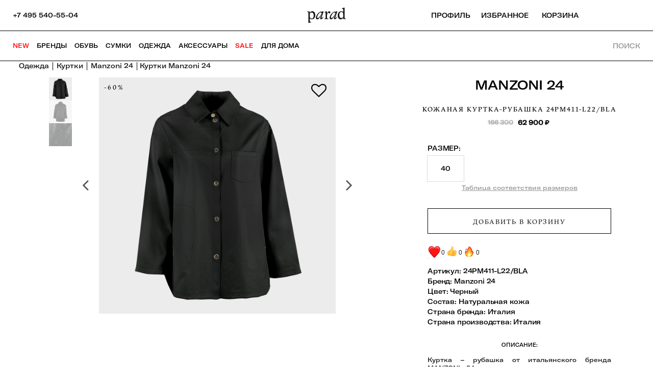

--- FILE ---
content_type: text/html; charset=utf-8
request_url: https://www.parad-shoes.ru/catalog/women/clothing/kurtki/2863874/manzoni-24-naturalnaya-kozha-chernyy-italiya-novinki-novaya_kollekciya/
body_size: 34341
content:
<!DOCTYPE html><html lang="ru" prefix="og: http://ogp.me/ns#"><head><link rel="shortcut icon" type="image/x-icon" href="/favicon.ico"/><link rel="apple-touch-icon" sizes="180x180" href="/apple-touch-icon.png"/><link rel="icon" type="image/png" sizes="32x32" href="/favicon-32x32.png"/><link rel="icon" type="image/png" sizes="192x192" href="/android-chrome-192x192.png"/><link rel="icon" type="image/png" sizes="16x16" href="/favicon-16x16.png"/><link rel="icon" type="image/png" sizes="48x48" href="/favicon-48x48.png"/><link rel="icon" type="image/png" sizes="96x96" href="/favicon-96x96.png"/><link rel="manifest" href="/site.webmanifest"/><link rel="mask-icon" href="/safari-pinned-tab.svg" color="#be873d"/><meta name="msapplication-TileColor" content="#ffffff"/><meta name="msapplication-TileImage" content="/mstile-144x144.png"/><meta name="theme-color" content="#ffffff"/><meta name="SKYPE_TOOLBAR" content="SKYPE_TOOLBAR_PARSER_COMPATIBLE"/><meta http-equiv="Content-Type" content="text/html; charset=UTF-8"/><meta name="robots" content=""/><meta name="keywords" content="Женская куртка Черный Manzoni 24 интернет-магазине купить доставка"/><meta name="description" content="Женская кожаная куртка-рубашка Manzoni 24 арт. 24PM411-L22/BLA (черный) купить в интернет-магазине Parad за 62900 руб. Быстрая доставка по Москве и регионам РФ."/><meta name="yandex-verification" content="e05068492adb7a76"/><meta name="viewport" content="width=device-width, initial-scale=1, shrink-to-fit=no"/><title>Женская кожаная куртка-рубашка Manzoni 24 купить в интернет-магазине Parad, арт. 24PM411-L22/BLA (черный)</title><link rel="canonical" href="https://www.parad-shoes.ru/catalog/women/clothing/kurtki/2863874-manzoni-24-naturalnaya-kozha-chernyy-italiya-skidki-sale/"/><meta property="og:locale" content="ru"/><meta property="og:url" content="https://www.parad-shoes.ru/catalog/women/clothing/kurtki/2863874-manzoni-24-naturalnaya-kozha-chernyy-italiya-skidki-sale/"/><meta property="og:title" content="Женская кожаная куртка-рубашка Manzoni 24 купить в интернет-магазине Parad, арт. 24PM411-L22/BLA (черный)"/><meta property="og:type" content="product"/><meta property="og:description" content="Женская кожаная куртка-рубашка Manzoni 24 арт. 24PM411-L22/BLA (черный) купить в интернет-магазине Parad за 62900 руб. Быстрая доставка по Москве и регионам РФ."/><meta property="og:image" content="https://api.parad-shoes.ru/images/static/medium2/3377356"/><meta property="og:site_name" content="Интернет-магазин ПАРАД"/><meta property="og:price:amount" content="62900"/><meta property="og:price:currency" content="RUR"/><meta property="og:availability" content="instock"/><meta name="twitter:card" content="summary"/><meta name="twitter:url" content="https://www.parad-shoes.ru/catalog/women/clothing/kurtki/2863874-manzoni-24-naturalnaya-kozha-chernyy-italiya-skidki-sale/"/><meta name="twitter:title" content="Женская кожаная куртка-рубашка Manzoni 24 купить в интернет-магазине Parad, арт. 24PM411-L22/BLA (черный)"/><meta name="twitter:image" content="https://api.parad-shoes.ru/images/static/medium2/3377356"/><meta name="twitter:description" content="Женская кожаная куртка-рубашка Manzoni 24 арт. 24PM411-L22/BLA (черный) купить в интернет-магазине Parad за 62900 руб. Быстрая доставка по Москве и регионам РФ."/><link rel="stylesheet" href="/desktop/font-awesome/css/font-awesome.css"/><link href="/desktop/dist/all.css?1769721387864" type="text/css" rel="stylesheet"/><script>
				(function(m,e,t,r,i,k,a){m[i]=m[i]||function(){(m[i].a=m[i].a||[]).push(arguments)};
   m[i].l=1*new Date();k=e.createElement(t),a=e.getElementsByTagName(t)[0],k.async=1,k.src=r,a.parentNode.insertBefore(k,a)})
   (window, document, "script", "https://mc.yandex.ru/metrika/tag.js", "ym");

   ym(31228881, "init", {
        clickmap:true,
        trackLinks:true,
        accurateTrackBounce:true,
        webvisor:true,
        trackHash:true,
        ecommerce:"dataLayer"
   });
			</script><noscript><div><img src="https://mc.yandex.ru/watch/31228881" style="position:absolute;left:-9999px" alt=""/></div></noscript><script>dataLayer = [];
			</script></head><body data-is_authorized="true"><script type="application/ld+json">{"@context":"http://schema.org","@type":"Product","url":"https://www.parad-shoes.ru/catalog/women/clothing/kurtki/2863874-manzoni-24-naturalnaya-kozha-chernyy-italiya-skidki-sale/","category":"Куртки","image":"https://api.parad-shoes.ru/images/static/medium2/3377356","brand":"Manzoni 24","name":"Куртки Manzoni 24","description":"Кожаная куртка-рубашка Manzoni 24 по цене 62900 руб. цвет Черный купить в интернет-магазине Parad, Италия арт. 24PM411-L22/BLA.  ✔ Бесплатная примерка и доставка по Москве. ✔ Быстрая доставка по России.","sku":"24PM411-L22/BLA","offers":{"@type":"Offer","availability":"http://schema.org/InStock","price":"62900","priceCurrency":"RUB"},"aggregateRating":{"@type":"AggregateRating","ratingValue":"4.9","reviewCount":"7"}}</script><script type="application/ld+json">{"@context":"http://schema.org","@type":"BreadcrumbList","itemListElement":[{"@type":"ListItem","position":1,"item":{"@id":"https://www.parad-shoes.ru/","name":"Главная"}},{"@type":"ListItem","position":2,"item":{"@id":"https://www.parad-shoes.ru/catalog/women/clothing","name":"Одежда"}},{"@type":"ListItem","position":3,"item":{"@id":"https://www.parad-shoes.ru/catalog/women/clothing/kurtki/","name":"Куртки"}}]}</script><script type="application/ld+json">{"@context":"http://schema.org","@type":"Organization","name":"Интернет-магазин брендовой одежды и обуви «Парад»","url":"https://www.parad-shoes.ru/","logo":"https://www.parad-shoes.ru/desktop/img/logo_sm.png","telephone":["+74955405504","+78005550474"],"sameAs":["https://www.facebook.com/%D0%9F%D0%90%D0%A0%D0%90D-166520573359939/","https://www.instagram.com/parad_moscow/"],"address":{"@type":"PostalAddress","addressLocality":"","postalCode":"","streetAddress":""},"email":"info@parad-shoes.ru"}</script><header itemscope="" itemType="http://schema.org/WPHeader"><meta itemProp="headline" content="Женская кожаная куртка-рубашка Manzoni 24 купить в интернет-магазине Parad, арт. 24PM411-L22/BLA (черный)"/><meta itemProp="description" content="Женская кожаная куртка-рубашка Manzoni 24 арт. 24PM411-L22/BLA (черный) купить в интернет-магазине Parad за 62900 руб. Быстрая доставка по Москве и регионам РФ."/></header><div id="frame"><div class="inner"><div id="header-wrapper"><div id="header" class="item-page"><div class="headericons" style="right:0px"><div class="phone-number-wrapper"><div class="header_phone-number"><div class="header_tel"><a class="call-tel-number" title="Позвонить +7 495 540-55-04" href="tel:+7 495 540-55-04"><span class="tel-number">+7 495 540-55-04</span></a></div></div></div><a id="logo" title="На главную страницу Parad-shoes.ru" href="/"> </a><div class="righticons"><div class="icons"><div class="profile-icons-wrapper"><div class="profile-icons"><div class="cabinetlink"><a class="personal-cabinet-mini" title="Войти" href="/personal/"><div>Профиль</div></a></div></div></div><div class="favorite-wrapper"><div class="mini-cart-container"><div class="mini-cart-header"><span class="mini-cart-title"><div>Избранное</div></span><span class="mini-cart-total-qty"> </span></div></div></div><div class="mini-cart-wrapper"><div class="mini-cart-container"><div class="mini-cart-header"><span class="mini-cart-title"><div>Корзина</div></span><span class="mini-cart-total-qty"> </span></div></div></div></div></div></div><div id="homepage_navigation"><div class="top-menu-wrapper"><ul class="lavaLampBottomStyle" id="nav"><li> </li><li class="top-menu-special"><a class="" href="/new/" data-section-code="">NEW</a></li><li class=""><a class="" href="/brand/" data-section-code="brand" style="color:#000000">Бренды</a><div class="submenu submenu-4-columns"><div class="submenu-filter"><ul><li><a href="/brand/arma/">ARMA</a></li><li><a href="/brand/allude/">Allude</a></li><li><a href="/brand/manzoni-24/">Manzoni 24</a></li><li><a href="/brand/chie-mihara/">Chie Mihara</a></li><li><a href="/brand/fratelli-rossetti/">Fratelli Rossetti</a></li><li><a href="/brand/ballantyne/">Ballantyne</a></li><li><a href="/brand/strategia/">Strategia</a></li><li><a href="/brand/elena-iachi/">Elena Iachi</a></li><li><a href="/brand/falorni/">  Falorni</a></li><li><a href="/brand/lancel/">Lancel </a></li><li><a href="/brand/faliero-sarti/">Faliero Sarti</a></li><li><a href="/brand/pollini/">Pollini</a></li></ul><ul></ul></div><div class="submenu-filter"><ul><li><a href="/brand/mm6-maison-margiela/">MM6 Maison Margiela</a></li><li><a href="/brand/agnelle/">Agnelle</a></li><li><a href="/brand/zadig-voltaire/">Zadig &amp; Voltaire</a></li><li><a href="/brand/mara-bini/">Mara Bini</a></li><li><a href="/brand/mouche/">Mouche</a></li><li><a href="/brand/kennel-schmenger/">Kennel &amp; Schmenger</a></li><li><a href="/brand/doucal-s/">Doucal&#x27;s</a></li><li><a href="/brand/agl/">AGL</a></li><li><a href="/brand/viamailbag/"> ViaMailBag</a></li><li><a href="/brand/edward-achour-paris/">Edward Achour Paris</a></li><li><a href="/brand/casadei/">Casadei</a></li><li><a href="/brand/anthony-peto/">Anthony Peto</a></li></ul><ul><li><a href="/brand/">Все бренды</a></li></ul></div><div class="submenu-filter"><ul><li><div class="menu-list-block"><a href="/zadig-voltaire/"><div class="menu-images-box"><div class="menu-main-photo"><img src="https://api.parad-shoes.ru/images/static/big/3408996" alt=""/></div></div><div class="one-submenu-name"></div></a></div></li></ul><ul><li><a href="/zadig-voltaire/">ZADIG&amp;VOLTAIRE</a></li></ul></div><div class="submenu-filter"><ul><li><div class="menu-list-block"><a href="/brand/allude/"><div class="menu-images-box"><div class="menu-main-photo"><img src="https://api.parad-shoes.ru/images/static/big/3408995" alt=""/></div></div><div class="one-submenu-name"></div></a></div></li></ul><ul><li><a href="/brand/allude/">ALLUDE</a></li></ul></div><div class="clear"></div></div></li><li class=""><a class="" href="/catalog/women/shoes/" data-section-code="shoes" style="color:#000000">Обувь</a><div class="submenu submenu-4-columns"><div class="submenu-filter"><ul><li><a href="/catalog/women/shoes/kazaki/">Казаки</a></li><li><a href="/catalog/women/shoes/krossovki-i-kedy/">Кроссовки и кеды</a></li><li><a href="/catalog/women/shoes/lofery/">Лоферы</a></li><li><a href="/catalog/women/shoes/botinki/">Ботинки</a></li><li><a href="/catalog/women/shoes/polubotinki/">Полуботинки</a></li><li><a href="/catalog/women/shoes/tufli/">Туфли</a></li><li><a href="/catalog/women/shoes/polusapogi/">Полусапоги</a></li><li><a href="/catalog/women/shoes/boots/">Сапоги</a></li><li><a href="/catalog/women/shoes/baletki/">Балетки</a></li><li><a href="/catalog/women/shoes/myuli/">Мюли</a></li><li><a href="/catalog/women/shoes/sandals/">Босоножки</a></li><li><a href="/catalog/women/shoes/slingbeki/">Слингбэки</a></li><li><a href="/catalog/women/shoes/shlepancy/">Шлепанцы, сланцы</a></li><li><a href="/catalog/women/shoes/flip_flops/">Сандалии</a></li></ul><ul><li><a href="/catalog/women/shoes/">Вся обувь</a></li></ul></div><div class="submenu-filter"><ul><li><a href="/catalog/women/shoes/brand/kennel-schmenger/">Kennel &amp; Schmenger</a></li><li><a href="/catalog/women/shoes/brand/alamanni/">Alamanni</a></li><li><a href="/catalog/women/shoes/brand/strategia/">Strategia</a></li><li><a href="/catalog/women/shoes/brand/elena-iachi/">Elena Iachi</a></li><li><a href="/catalog/women/shoes/brand/mm6-maison-margiela/">MM6 Maison Margiela </a></li><li><a href="/catalog/women/shoes/brand/chie-mihara/">Chie Mihara</a></li><li><a href="/catalog/women/shoes/brand/jubile/">Jubile</a></li><li><a href="/catalog/women/shoes/brand/fratelli-rossetti/">Fratelli Rossetti </a></li><li><a href="/catalog/women/shoes/brand/agl/">AGL</a></li><li><a href="/catalog/women/shoes/brand/casadei/">Casadei</a></li><li><a href="/catalog/women/shoes/brand/promenade/">PROMENADE </a></li><li><a href="/catalog/women/shoes/brand/missoni/">Missoni </a></li><li><a href="/catalog/women/shoes/brand/doucal-s/">Doucal&#x27;s</a></li><li><a href="/catalog/women/shoes/brand/mara-bini/">Mara Bini</a></li><li><a href="/catalog/women/shoes/brand/dotz/">DOTZ </a></li><li><a href="/catalog/women/shoes/brand/sergio-rossi/">Sergio Rossi</a></li></ul><ul><li><a href="/brand/">Все бренды</a></li></ul></div><div class="submenu-filter"><ul><li><div class="menu-list-block"><a href="/brand/kennel-schmenger/"><div class="menu-images-box"><div class="menu-main-photo"><img src="https://api.parad-shoes.ru/images/static/big/3403014" alt=""/></div></div><div class="one-submenu-name"></div></a></div></li></ul><ul><li><a href="/brand/kennel-schmenger/">KENNEL&amp;SCHMENGER</a></li></ul></div><div class="submenu-filter"><ul><li><div class="menu-list-block"><a href="/catalog/women/shoes/brand/elena-iachi/?filters%5BBRAND%5D%5B0%5D=strategia"><div class="menu-images-box"><div class="menu-main-photo"><img src="https://api.parad-shoes.ru/images/static/big/3403015" alt=""/></div></div><div class="one-submenu-name"></div></a></div></li></ul><ul><li><a href="/catalog/women/shoes/brand/elena-iachi/?filters%5BBRAND%5D%5B0%5D=strategia">STRATEGIA / ELENA iACHi</a></li></ul></div><div class="clear"></div></div></li><li class=""><a class="" href="/catalog/women/bags/" data-section-code="bags" style="color:#000000">Сумки</a><div class="submenu submenu-4-columns"><div class="submenu-filter"><ul><li><a href="/catalog/women/bags/zhenskie_sumki/">Cумки</a></li><li><a href="/catalog/women/bags/klatchi-vechernie-sumki/">Клатчи и вечерние сумки</a></li><li><a href="/catalog/women/bags/sumki-kross-bodi/">Кросс-боди сумки</a></li><li><a href="/catalog/women/bags/ryukzaki/">Рюкзаки</a></li></ul><ul><li><a href="/catalog/women/bags/">Все сумки</a></li></ul></div><div class="submenu-filter"><ul><li><a href="/catalog/women/bags/brand/falorni/">Falorni</a></li><li><a href="/catalog/women/bags/brand/mm6-maison-margiela/">MM6 Maison Margiela</a></li><li><a href="/catalog/women/bags/brand/ballantyne/">Ballantyne</a></li><li><a href="/catalog/women/bags/brand/lancel/">Lancel</a></li><li><a href="/catalog/women/bags/brand/zadig-voltaire/">Zadig &amp; Voltaire </a></li><li><a href="/catalog/women/bags/brand/casadei/">Casadei </a></li><li><a href="/catalog/women/bags/brand/capaf/">Capaf </a></li><li><a href="/catalog/women/bags/brand/viamailbag/">ViaMailBag </a></li><li><a href="/catalog/women/bags/brand/de-marquet/">De Marquet </a></li><li><a href="/catalog/women/bags/brand/giancarlo-petriglia/">Giancarlo Petriglia</a></li><li><a href="/catalog/women/bags/brand/dragon-diffusion/">Dragon Diffusion </a></li><li><a href="/catalog/women/bags/brand/bally/">Bally</a></li></ul><ul><li><a href="/brand/">Все бренды</a></li></ul></div><div class="submenu-filter"><ul><li><div class="menu-list-block"><a href="/brand/lancel/"><div class="menu-images-box"><div class="menu-main-photo"><img src="https://api.parad-shoes.ru/images/static/big/3403020" alt=""/></div></div><div class="one-submenu-name"></div></a></div></li></ul><ul><li><a href="/brand/lancel/">LANCEL</a></li></ul></div><div class="submenu-filter"><ul><li><div class="menu-list-block"><a href="/brand/falorni/"><div class="menu-images-box"><div class="menu-main-photo"><img src="https://api.parad-shoes.ru/images/static/big/3403021" alt=""/></div></div><div class="one-submenu-name"></div></a></div></li></ul><ul><li><a href="/brand/falorni/">FALORNI</a></li></ul></div><div class="clear"></div></div></li><li class=""><a class="" href="/catalog/women/clothing/" data-section-code="clothing" style="color:#000000">Одежда</a><div class="submenu submenu-4-columns"><div class="submenu-filter"><ul><li><a href="/catalog/women/clothing/palto/">Пальто</a></li><li><a href="/catalog/women/clothing/puhoviki/">Пуховики</a></li><li><a href="/catalog/women/clothing/kurtki/">Куртки</a></li><li><a href="/catalog/women/clothing/dzhempera/">Джемпера</a></li><li><a href="/catalog/women/clothing/kardigany/">Кардиганы</a></li><li><a href="/catalog/women/clothing/bryuki/">Брюки</a></li><li><a href="/catalog/women/clothing/vodolazki/">Водолазки</a></li><li><a href="/catalog/women/clothing/platya/">Платья</a></li><li><a href="/catalog/women/clothing/yubki/">Юбки</a></li><li><a href="/catalog/women/clothing/bluzki/">Блузки</a></li><li><a href="/catalog/women/clothing/futbolki/">Футболки</a></li><li><a href="/catalog/women/clothing/dzhinsy/">Джинсы</a></li></ul><ul><li><a href="/catalog/women/clothing/">Вся одежда</a></li></ul></div><div class="submenu-filter"><ul><li><a href="/catalog/women/clothing/brand/allude/">Allude</a></li><li><a href="/catalog/women/clothing/brand/arma/">Arma</a></li><li><a href="/catalog/women/clothing/brand/manzoni-24/">Manzoni 24</a></li><li><a href="/catalog/women/clothing/brand/mm6-maison-margiela/">MM6 Maison Margiela</a></li><li><a href="/catalog/women/clothing/brand/edward-achour-paris/">Edward Achour Paris</a></li><li><a href="/catalog/women/clothing/brand/zadig-voltaire/">Zadig &amp; Voltaire </a></li><li><a href="/catalog/women/clothing/brand/mouche/">Mouche</a></li><li><a href="/catalog/women/clothing/brand/nude/">Nude</a></li><li><a href="/catalog/women/clothing/brand/iceberg/">Iceberg</a></li><li><a href="/catalog/women/clothing/brand/samantha-sung/">Samantha Sung</a></li><li><a href="/catalog/women/clothing/brand/maison-common/">Maison Common </a></li><li><a href="/catalog/women/clothing/brand/ballantyne/">Ballantyne</a></li></ul><ul><li><a href="/brand/">Все бренды</a></li></ul></div><div class="submenu-filter"><ul><li><div class="menu-list-block"><a href="/brand/manzoni-24/"><div class="menu-images-box"><div class="menu-main-photo"><img src="https://api.parad-shoes.ru/images/static/big/3408997" alt=""/></div></div><div class="one-submenu-name"></div></a></div></li></ul><ul><li><a href="/brand/manzoni-24/">MANZONI24</a></li></ul></div><div class="submenu-filter"><ul><li><div class="menu-list-block"><a href="/brand/nude/"><div class="menu-images-box"><div class="menu-main-photo"><img src="https://api.parad-shoes.ru/images/static/big/3408998" alt=""/></div></div><div class="one-submenu-name"></div></a></div></li></ul><ul><li><a href="/brand/nude/">NUDE</a></li></ul></div><div class="clear"></div></div></li><li class=""><a class="" href="/catalog/women/accessories/" data-section-code="accessories" style="color:#000000">Аксессуары</a><div class="submenu submenu-4-columns"><div class="submenu-filter"><ul><li><a href="/catalog/women/accessories/gloves/">Перчатки</a></li><li><a href="/catalog/women/accessories/sergi/">Серьги</a></li><li><a href="/catalog/women/accessories/kole/?filters%5BGROUP_SECTION_CODE%5D%5B0%5D=ozherelya&amp;sort=ROOT_SECTION_CODE">Ожерелья, колье</a></li><li><a href="/catalog/women/accessories/ochki_solntsezashchitnye/">Солнцезащитные очки</a></li><li><a href="/catalog/women/accessories/belts/">Ремни</a></li><li><a href="/catalog/women/accessories/hats/?filters%5BSECTION_CODE%5D%5B0%5D=beysbolki&amp;sort=ROOT_SECTION_CODE">Бейсболки</a></li><li><a href="/catalog/women/accessories/shlyapy/">Шляпы</a></li><li><a href="/catalog/women/accessories/broshi/">Броши</a></li><li><a href="/catalog/women/accessories/braslety/">Браслеты</a></li></ul><ul><li><a href="/catalog/women/accessories/">Все аксессуары</a></li></ul></div><div class="submenu-filter"><ul><li><a href="/catalog/women/accessories/brand/anthony-peto/">Anthony Peto </a></li><li><a href="/catalog/women/accessories/brand/la-family/">La Family</a></li><li><a href="/catalog/women/accessories/brand/mia-hat-accessory/">Mia Hat &amp; Accessory </a></li><li><a href="/catalog/women/accessories/brand/francesca-bianchi/">Francesca Bianchi </a></li><li><a href="/catalog/women/accessories/brand/for-art-s-sake/">For Art&#x27;s Sake</a></li><li><a href="/catalog/women/accessories/belts/brand/ballantyne/">Ballantyne</a></li><li><a href="/catalog/women/accessories/brand/lancel/">Lancel</a></li><li><a href="/catalog/women/accessories/brand/mm6-maison-margiela/">MM6 Maison Margiela </a></li><li><a href="/catalog/women/accessories/brand/agnelle/">Agnelle</a></li><li><a href="/catalog/women/accessories/brand/allude/">Allude</a></li></ul><ul><li><a href="/brand/">Все бренды</a></li></ul></div><div class="submenu-filter"><ul><li><div class="menu-list-block"><a href="/brand/l-apero/"><div class="menu-images-box"><div class="menu-main-photo"><img src="https://api.parad-shoes.ru/images/static/big/3409000" alt=""/></div></div><div class="one-submenu-name"></div></a></div></li></ul><ul><li><a href="/brand/l-apero/">L&#x27;APERO</a></li></ul></div><div class="submenu-filter"><ul><li><div class="menu-list-block"><a href="/brand/la-family/"><div class="menu-images-box"><div class="menu-main-photo"><img src="https://api.parad-shoes.ru/images/static/big/3409231" alt=""/></div></div><div class="one-submenu-name"></div></a></div></li></ul><ul><li><a href="/brand/la-family/">LA FAMILY</a></li></ul></div><div class="clear"></div></div></li><li class=""><a class="" href="/sale/" data-section-code="podarki" style="color:#ff0303">SALE</a></li><li class=""><a class="" href="/catalog/home/" data-section-code="home" style="color:#000000">ДЛЯ ДОМА</a></li></ul></div><div class="search-icons-wrapper"><div class="search-icons"><div class="search-ico-text">Поиск</div></div></div></div></div></div><div id="main" class="item-page"><div><div class="js-item-page-wrapper" data-id="2863874"><div class="catalog-element"><ul class="breadcrumbs"><li><a href="/catalog/women/clothing/" title="Одежда"><span>Одежда</span></a></li><li><a href="/catalog/women/kurtki/" title="Куртки"><span>Куртки</span></a></li><li><a href="/catalog/women/clothing/brand/manzoni-24/" title="Manzoni 24"><span>Manzoni 24</span></a></li><li class="active">Куртки Manzoni 24</li></ul><div class="content-100 card_product"><div class="content-center content-left-catalog inner_left"><div class="zoom"><div class="preview-images_block"><div class="preview-images_block_inner"><div style="display:flex;justify-content:space-evenly" class="block-images"><div style="display:flex;-webkit-box-pack:start;align-items:start;min-width:0;width:100%;position:relative" class="main-image_block"><i class="fa fa-angle-left" style="cursor:pointer;font-size:3em;margin-top:calc(40% - 55px);color:#555;padding:20px"></i><div class="image_block"><a class="clear button add-to-favorite fa fa-heart-o"> </a><div class="zoom_block"><img alt="" src="https://api.parad-shoes.ru/images/static/original/3377353" style="width:100%"/><div class="catalog-market-last_one-block"><div data-product-id="2863874" class="product-last-one-text hit-sale">-60%  </div></div></div></div><i class="fa fa-angle-right" style="cursor:pointer;font-size:3em;margin-top:calc(40% - 55px);color:#555;padding:20px"></i></div><div class="preview-images"><img src="https://api.parad-shoes.ru/images/static/big/3377353" alt="" style="cursor:pointer;opacity:1"/><img src="https://api.parad-shoes.ru/images/static/big/3377354" alt="" style="cursor:pointer"/><img src="https://api.parad-shoes.ru/images/static/big/3377355" alt="" style="cursor:pointer"/></div></div></div></div></div></div><div class="content-right inner_right"><h1 class="h1product"><div style="margin-bottom:2px;display:flex;justify-content:center;align-items:center;padding-bottom:5px"><div class="h1brand"><a href="/brand/manzoni-24/">Manzoni 24</a></div></div><div style="margin-bottom:2px;display:flex;justify-content:center;align-items:center;padding-bottom:5px"><div class="h1title">Кожаная куртка-рубашка 24PM411-L22/BLA</div></div></h1><div class="left"><ul><li><div class="clear_fix"><div class="block-price"><div class="price price_sale"><span class="price-base-value">166 300</span><span class="price-final-value">62 900<span> ₽</span></span></div></div></div></li><div class="sizechoice"><div><div class="text-size-block"><div class="text-size">размер: </div></div><div class="order-size"><div class="order-size-items"><ul><li><div class="order-size-item"><div class="order-size-item-block"><a class=""><div class="order-size-item-text">40</div></a></div></div></li></ul></div></div></div><div style="position:relative"><a class="size table_open">Таблица соответствия размеров</a></div><p class="msg-error input-error"><span class="mondat-label">*</span>Выберите Ваш размер!</p></div><div class="clear"></div><div class="select_footer clear_fix"><div class="buy-button-container"><a class="clear button buy add-to-cart white disabled">Добавить в корзину</a></div></div><div class="block_smiles"><div class="smiles" style="margin-top:12px"><div class="smiles_one_block"><div class="smiles_one_name"><div class="smiles_one_img"><img src="/desktop/img/smile1.png"/></div><div class="smiles_one_text">0</div></div></div><div class="smiles_one_block"><div class="smiles_one_name"><div class="smiles_one_img"><img src="/desktop/img/smile2.png"/></div><div class="smiles_one_text">0</div></div></div><div class="smiles_one_block"><div class="smiles_one_name"><div class="smiles_one_img"><img src="/desktop/img/smile3.png"/></div><div class="smiles_one_text">0</div></div></div></div></div></ul></div><div class="content-left inner_left"><div class="block_params"><ul><div class="clear"></div><div class="clear clearfix" style="margin-top:12px"><li><span>Артикул:</span>24PM411-L22/BLA</li><li><span>Бренд:</span><a href="/brand/manzoni-24/">Manzoni 24</a></li><li><span>Цвет:</span><a href="/catalog/women/clothing/kurtki/filter/color/chernyy/">Черный</a></li><li><span>Состав:</span><span>Натуральная кожа</span></li><li><span>Страна бренда:</span><span>Италия</span></li><li><span>Страна производства:</span><span>Италия</span></li></div></ul></div><h2 class="clear_fix">Описание:</h2><p><p>Куртка &ndash; рубашка от итальянского бренда MANZONI 24 является отражением тренда на минимализм без ярких вычурных принтов. Элегантную и сдержанную модель выполнили из натуральной мелкозернистой кожи с деликатным блеском. Украсили лаконичное изделие сверкающими серебристыми пуговицами, снижающими степень мрачности и строгости.</p></p><div class="clear"></div></div><div class="clear"></div></div></div><div class="products_carousel fix"><h5 class="bg_stripe"><div class="header-slider not-animation"><a class="Black" href="/">похожие модели</a></div><a class="bx-next"><i class="fa fa-chevron-right"></i></a><a class="bx-prev"><i class="fa fa-chevron-left"></i></a></h5><div class="slick-slider slick-initialized" dir="ltr"><div class="slick-list"><div class="slick-track" style="width:450%;left:-100%"><div data-index="-4" tabindex="-1" class="slick-slide slick-cloned" aria-hidden="true" style="width:5.555555555555555%"><div><div class="slick-slide one-slide" tabindex="-1" style="width:100%;display:inline-block"><li class="list-product-component"><div id="product-2864380" class="catalog-list product_box catalog-list-item-clothing"><ul><li><div data-product-id="2864380" class="catalog-favorite-click"><a class="fa fa-heart-o"> </a></div><a href="https://www.parad-shoes.ru/catalog/women/clothing/kurtki/2864380-mm6-maison-margiela-hlopok-chernyy-franciya-skidki-sale/" class="catalog-img"><div style="opacity:0;height:100%;left:0;top:0;position:absolute"><img alt="Куртки MM6 Maison Margiela Черный (фото 2) | Магазин Парад" title="Куртки MM6 Maison Margiela Черный (фото 2)" src="/desktop/img/loading.gif"/></div><div style="opacity:1;height:100%;left:0;top:0;position:absolute"><img alt="Куртки MM6 Maison Margiela Черный (фото) | Магазин Парад" title="Куртки MM6 Maison Margiela Черный (фото)" src="/desktop/img/loading.gif"/></div></a><div class="catalog-market-last_one-block"><div data-product-id="2864380" class="catalog-last-one-text hit-sale">-55%  </div></div></li><li><div class="catalog_list_h2"><a href="https://www.parad-shoes.ru/catalog/women/clothing/kurtki/2864380-mm6-maison-margiela-hlopok-chernyy-franciya-skidki-sale/" class="text-up">MM6 Maison Margiela</a></div></li><li class="product-name"><div class="catalog_list_h2"><a href="https://www.parad-shoes.ru/catalog/women/clothing/kurtki/2864380-mm6-maison-margiela-hlopok-chernyy-franciya-skidki-sale/"><span>Джинсовая куртка</span></a></div></li><li class="product-article"><div class="catalog_list_h2"><a href="https://www.parad-shoes.ru/catalog/women/clothing/kurtki/2864380-mm6-maison-margiela-hlopok-chernyy-franciya-skidki-sale/" class="text-up"><span>S62AN0122/S30653/900</span></a></div></li><li class="product-price"><div class="price price_sale"><a href="https://www.parad-shoes.ru/catalog/women/clothing/kurtki/2864380-mm6-maison-margiela-hlopok-chernyy-franciya-skidki-sale/"><span class="price-base-value">89 400</span><span class="price-final-value">41 900<span> ₽</span></span><div class="price_for_you"> </div></a></div></li><li><div class="list-item-sizes-table-block"><div class="list-item-one-size"><span>42</span><span>44</span></div></div></li><li><div data-product-id="2864380" class="catalog-buy-one-click"><a>в корзину</a></div></li></ul></div></li></div></div></div><div data-index="-3" tabindex="-1" class="slick-slide slick-cloned" aria-hidden="true" style="width:5.555555555555555%"><div><div class="slick-slide one-slide" tabindex="-1" style="width:100%;display:inline-block"><li class="list-product-component"><div id="product-2865545" class="catalog-list product_box catalog-list-item-clothing"><ul><li><div data-product-id="2865545" class="catalog-favorite-click"><a class="fa fa-heart-o"> </a></div><a href="https://www.parad-shoes.ru/catalog/women/clothing/kurtki/2865545-tela-neylon-1-belyy-italiya-skidki-sale/" class="catalog-img"><div style="opacity:0;height:100%;left:0;top:0;position:absolute"><img alt="Куртки Tela Белый (фото 2) | Магазин Парад" title="Куртки Tela Белый (фото 2)" src="/desktop/img/loading.gif"/></div><div style="opacity:1;height:100%;left:0;top:0;position:absolute"><img alt="Куртки Tela Белый (фото) | Магазин Парад" title="Куртки Tela Белый (фото)" src="/desktop/img/loading.gif"/></div></a><div class="catalog-market-last_one-block"><div data-product-id="2865545" class="catalog-last-one-text hit-sale">-65%  </div></div></li><li><div class="catalog_list_h2"><a href="https://www.parad-shoes.ru/catalog/women/clothing/kurtki/2865545-tela-neylon-1-belyy-italiya-skidki-sale/" class="text-up">Tela</a></div></li><li class="product-name"><div class="catalog_list_h2"><a href="https://www.parad-shoes.ru/catalog/women/clothing/kurtki/2865545-tela-neylon-1-belyy-italiya-skidki-sale/"><span>Куртка-бомбер из нейлона</span></a></div></li><li class="product-article"><div class="catalog_list_h2"><a href="https://www.parad-shoes.ru/catalog/women/clothing/kurtki/2865545-tela-neylon-1-belyy-italiya-skidki-sale/" class="text-up"><span>090011/010445/A025</span></a></div></li><li class="product-price"><div class="price price_sale"><a href="https://www.parad-shoes.ru/catalog/women/clothing/kurtki/2865545-tela-neylon-1-belyy-italiya-skidki-sale/"><span class="price-base-value">86 400</span><span class="price-final-value">28 100<span> ₽</span></span><div class="price_for_you"> </div></a></div></li><li><div class="list-item-sizes-table-block"><div class="list-item-one-size"><span>S</span></div></div></li><li><div data-product-id="2865545" class="catalog-buy-one-click"><a>в корзину</a></div></li></ul></div></li></div></div></div><div data-index="-2" tabindex="-1" class="slick-slide slick-cloned" aria-hidden="true" style="width:5.555555555555555%"><div><div class="slick-slide one-slide" tabindex="-1" style="width:100%;display:inline-block"><li class="list-product-component"><div id="product-2863876" class="catalog-list product_box catalog-list-item-clothing"><ul><li><div data-product-id="2863876" class="catalog-favorite-click"><a class="fa fa-heart-o"> </a></div><a href="https://www.parad-shoes.ru/catalog/women/clothing/kurtki/2863876-manzoni-24-naturalnaya-kozha-chernyy-italiya-skidki-sale/" class="catalog-img"><div style="opacity:0;height:100%;left:0;top:0;position:absolute"><img alt="Куртки Manzoni 24 Черный (фото 2) | Магазин Парад" title="Куртки Manzoni 24 Черный (фото 2)" src="/desktop/img/loading.gif"/></div><div style="opacity:1;height:100%;left:0;top:0;position:absolute"><img alt="Куртки Manzoni 24 Черный (фото) | Магазин Парад" title="Куртки Manzoni 24 Черный (фото)" src="/desktop/img/loading.gif"/></div></a><div class="catalog-market-last_one-block"><div data-product-id="2863876" class="catalog-last-one-text hit-sale">-55%  </div></div></li><li><div class="catalog_list_h2"><a href="https://www.parad-shoes.ru/catalog/women/clothing/kurtki/2863876-manzoni-24-naturalnaya-kozha-chernyy-italiya-skidki-sale/" class="text-up">Manzoni 24</a></div></li><li class="product-name"><div class="catalog_list_h2"><a href="https://www.parad-shoes.ru/catalog/women/clothing/kurtki/2863876-manzoni-24-naturalnaya-kozha-chernyy-italiya-skidki-sale/"><span>Кожаная куртка на молнии</span></a></div></li><li class="product-article"><div class="catalog_list_h2"><a href="https://www.parad-shoes.ru/catalog/women/clothing/kurtki/2863876-manzoni-24-naturalnaya-kozha-chernyy-italiya-skidki-sale/" class="text-up"><span>24PM504-L22/BLA</span></a></div></li><li class="product-price"><div class="price price_sale"><a href="https://www.parad-shoes.ru/catalog/women/clothing/kurtki/2863876-manzoni-24-naturalnaya-kozha-chernyy-italiya-skidki-sale/"><span class="price-base-value">179 300</span><span class="price-final-value">80 500<span> ₽</span></span><div class="price_for_you"> </div></a></div></li><li><div class="list-item-sizes-table-block"><div class="list-item-one-size"><span>44</span></div></div></li><li><div data-product-id="2863876" class="catalog-buy-one-click"><a>в корзину</a></div></li></ul></div></li></div></div></div><div data-index="-1" tabindex="-1" class="slick-slide slick-cloned" aria-hidden="true" style="width:5.555555555555555%"><div><div class="slick-slide one-slide" tabindex="-1" style="width:100%;display:inline-block"><li class="list-product-component"><div id="product-2863872" class="catalog-list product_box catalog-list-item-clothing"><ul><li><div data-product-id="2863872" class="catalog-favorite-click"><a class="fa fa-heart-o"> </a></div><a href="https://www.parad-shoes.ru/catalog/women/clothing/kurtki/2863872-manzoni-24-naturalnaya-kozha-chernyy-italiya-skidki-sale/" class="catalog-img"><div style="opacity:0;height:100%;left:0;top:0;position:absolute"><img alt="Куртки Manzoni 24 Черный (фото 2) | Магазин Парад" title="Куртки Manzoni 24 Черный (фото 2)" src="/desktop/img/loading.gif"/></div><div style="opacity:1;height:100%;left:0;top:0;position:absolute"><img alt="Куртки Manzoni 24 Черный (фото) | Магазин Парад" title="Куртки Manzoni 24 Черный (фото)" src="/desktop/img/loading.gif"/></div></a><div class="catalog-market-last_one-block"><div data-product-id="2863872" class="catalog-last-one-text hit-sale">-50%  </div></div></li><li><div class="catalog_list_h2"><a href="https://www.parad-shoes.ru/catalog/women/clothing/kurtki/2863872-manzoni-24-naturalnaya-kozha-chernyy-italiya-skidki-sale/" class="text-up">Manzoni 24</a></div></li><li class="product-name"><div class="catalog_list_h2"><a href="https://www.parad-shoes.ru/catalog/women/clothing/kurtki/2863872-manzoni-24-naturalnaya-kozha-chernyy-italiya-skidki-sale/"><span>Куртка кожаная укороченная</span></a></div></li><li class="product-article"><div class="catalog_list_h2"><a href="https://www.parad-shoes.ru/catalog/women/clothing/kurtki/2863872-manzoni-24-naturalnaya-kozha-chernyy-italiya-skidki-sale/" class="text-up"><span>24PM553-L22X</span></a></div></li><li class="product-price"><div class="price price_sale"><a href="https://www.parad-shoes.ru/catalog/women/clothing/kurtki/2863872-manzoni-24-naturalnaya-kozha-chernyy-italiya-skidki-sale/"><span class="price-base-value">181 800</span><span class="price-final-value">87 300<span> ₽</span></span><div class="price_for_you"> </div></a></div></li><li><div class="list-item-sizes-table-block"><div class="list-item-one-size"><span>44</span></div></div></li><li><div data-product-id="2863872" class="catalog-buy-one-click"><a>в корзину</a></div></li></ul></div></li></div></div></div><div data-index="0" class="slick-slide slick-active slick-current" tabindex="-1" aria-hidden="false" style="outline:none;width:5.555555555555555%"><div><div class="slick-slide one-slide" tabindex="-1" style="width:100%;display:inline-block"><li class="list-product-component"><div id="product-2863975" class="catalog-list product_box catalog-list-item-clothing"><ul><li><div data-product-id="2863975" class="catalog-favorite-click"><a class="fa fa-heart-o"> </a></div><a href="https://www.parad-shoes.ru/catalog/women/clothing/kurtki/2863975-arma-naturalnaya-kozha-chernyy-niderlandy-skidki-sale/" class="catalog-img"><div style="opacity:0;height:100%;left:0;top:0;position:absolute"><img alt="Куртки ARMA Черный (фото 2) | Магазин Парад" title="Куртки ARMA Черный (фото 2)" src="/desktop/img/loading.gif"/></div><div style="opacity:1;height:100%;left:0;top:0;position:absolute"><img alt="Куртки ARMA Черный (фото) | Магазин Парад" title="Куртки ARMA Черный (фото)" src="/desktop/img/loading.gif"/></div></a><div class="catalog-market-last_one-block"><div data-product-id="2863975" class="catalog-last-one-text hit-sale">-50%  </div></div></li><li><div class="catalog_list_h2"><a href="https://www.parad-shoes.ru/catalog/women/clothing/kurtki/2863975-arma-naturalnaya-kozha-chernyy-niderlandy-skidki-sale/" class="text-up">ARMA</a></div></li><li class="product-name"><div class="catalog_list_h2"><a href="https://www.parad-shoes.ru/catalog/women/clothing/kurtki/2863975-arma-naturalnaya-kozha-chernyy-niderlandy-skidki-sale/"><span>Кожаная куртка укороченная</span></a></div></li><li class="product-article"><div class="catalog_list_h2"><a href="https://www.parad-shoes.ru/catalog/women/clothing/kurtki/2863975-arma-naturalnaya-kozha-chernyy-niderlandy-skidki-sale/" class="text-up"><span>005L241027.02</span></a></div></li><li class="product-price"><div class="price price_sale"><a href="https://www.parad-shoes.ru/catalog/women/clothing/kurtki/2863975-arma-naturalnaya-kozha-chernyy-niderlandy-skidki-sale/"><span class="price-base-value">89 200</span><span class="price-final-value">43 000<span> ₽</span></span><div class="price_for_you"> </div></a></div></li><li><div class="list-item-sizes-table-block"><div class="list-item-one-size"><span>38</span></div></div></li><li><div data-product-id="2863975" class="catalog-buy-one-click"><a>в корзину</a></div></li></ul></div></li></div></div></div><div data-index="1" class="slick-slide slick-active" tabindex="-1" aria-hidden="false" style="outline:none;width:5.555555555555555%"><div><div class="slick-slide one-slide" tabindex="-1" style="width:100%;display:inline-block"><li class="list-product-component"><div id="product-2863377" class="catalog-list product_box catalog-list-item-clothing"><ul><li><div data-product-id="2863377" class="catalog-favorite-click"><a class="fa fa-heart-o"> </a></div><a href="https://www.parad-shoes.ru/catalog/women/clothing/kurtki/2863377-manokhi-naturalnaya-kozha-chernyy-rumyniya-skidki-sale/" class="catalog-img"><div style="opacity:0;height:100%;left:0;top:0;position:absolute"><img alt="Куртки MANOKHI Черный (фото 2) | Магазин Парад" title="Куртки MANOKHI Черный (фото 2)" src="/desktop/img/loading.gif"/></div><div style="opacity:1;height:100%;left:0;top:0;position:absolute"><img alt="Куртки MANOKHI Черный (фото) | Магазин Парад" title="Куртки MANOKHI Черный (фото)" src="/desktop/img/loading.gif"/></div></a><div class="catalog-market-last_one-block"><div data-product-id="2863377" class="catalog-last-one-text hit-sale">-65%  </div></div></li><li><div class="catalog_list_h2"><a href="https://www.parad-shoes.ru/catalog/women/clothing/kurtki/2863377-manokhi-naturalnaya-kozha-chernyy-rumyniya-skidki-sale/" class="text-up">MANOKHI</a></div></li><li class="product-name"><div class="catalog_list_h2"><a href="https://www.parad-shoes.ru/catalog/women/clothing/kurtki/2863377-manokhi-naturalnaya-kozha-chernyy-rumyniya-skidki-sale/"><span>Куртка кожаная на молнии</span></a></div></li><li class="product-article"><div class="catalog_list_h2"><a href="https://www.parad-shoes.ru/catalog/women/clothing/kurtki/2863377-manokhi-naturalnaya-kozha-chernyy-rumyniya-skidki-sale/" class="text-up"><span>VINTAGE/OVERSIZED/JACKET/BL</span></a></div></li><li class="product-price"><div class="price price_sale"><a href="https://www.parad-shoes.ru/catalog/women/clothing/kurtki/2863377-manokhi-naturalnaya-kozha-chernyy-rumyniya-skidki-sale/"><span class="price-base-value">178 700</span><span class="price-final-value">62 800<span> ₽</span></span><div class="price_for_you"> </div></a></div></li><li><div class="list-item-sizes-table-block"><div class="list-item-one-size"><span>XS</span></div></div></li><li><div data-product-id="2863377" class="catalog-buy-one-click"><a>в корзину</a></div></li></ul></div></li></div></div></div><div data-index="2" class="slick-slide slick-active" tabindex="-1" aria-hidden="false" style="outline:none;width:5.555555555555555%"><div><div class="slick-slide one-slide" tabindex="-1" style="width:100%;display:inline-block"><li class="list-product-component"><div id="product-2864716" class="catalog-list product_box catalog-list-item-clothing"><ul><li><div data-product-id="2864716" class="catalog-favorite-click"><a class="fa fa-heart-o"> </a></div><a href="https://www.parad-shoes.ru/catalog/women/clothing/kurtki/2864716-nude-hlopok-elastan-2-bezhevyy-italiya-skidki-sale/" class="catalog-img"><div style="opacity:0;height:100%;left:0;top:0;position:absolute"><img alt="Куртки Nude Бежевый (фото 2) | Магазин Парад" title="Куртки Nude Бежевый (фото 2)" src="/desktop/img/loading.gif"/></div><div style="opacity:1;height:100%;left:0;top:0;position:absolute"><img alt="Куртки Nude Бежевый (фото) | Магазин Парад" title="Куртки Nude Бежевый (фото)" src="/desktop/img/loading.gif"/></div></a><div class="catalog-market-last_one-block"><div data-product-id="2864716" class="catalog-last-one-text hit-sale">-70%  </div></div></li><li><div class="catalog_list_h2"><a href="https://www.parad-shoes.ru/catalog/women/clothing/kurtki/2864716-nude-hlopok-elastan-2-bezhevyy-italiya-skidki-sale/" class="text-up">Nude</a></div></li><li class="product-name"><div class="catalog_list_h2"><a href="https://www.parad-shoes.ru/catalog/women/clothing/kurtki/2864716-nude-hlopok-elastan-2-bezhevyy-italiya-skidki-sale/"><span>Куртка-рубашка укороченная</span></a></div></li><li class="product-article"><div class="catalog_list_h2"><a href="https://www.parad-shoes.ru/catalog/women/clothing/kurtki/2864716-nude-hlopok-elastan-2-bezhevyy-italiya-skidki-sale/" class="text-up"><span>1103E24061/232</span></a></div></li><li class="product-price"><div class="price price_sale"><a href="https://www.parad-shoes.ru/catalog/women/clothing/kurtki/2864716-nude-hlopok-elastan-2-bezhevyy-italiya-skidki-sale/"><span class="price-base-value">52 800</span><span class="price-final-value">17 100<span> ₽</span></span><div class="price_for_you"> </div></a></div></li><li><div class="list-item-sizes-table-block"><div class="list-item-one-size"><span>40</span></div></div></li><li><div data-product-id="2864716" class="catalog-buy-one-click"><a>в корзину</a></div></li></ul></div></li></div></div></div><div data-index="3" class="slick-slide slick-active" tabindex="-1" aria-hidden="false" style="outline:none;width:5.555555555555555%"><div><div class="slick-slide one-slide" tabindex="-1" style="width:100%;display:inline-block"><li class="list-product-component"><div id="product-2864380" class="catalog-list product_box catalog-list-item-clothing"><ul><li><div data-product-id="2864380" class="catalog-favorite-click"><a class="fa fa-heart-o"> </a></div><a href="https://www.parad-shoes.ru/catalog/women/clothing/kurtki/2864380-mm6-maison-margiela-hlopok-chernyy-franciya-skidki-sale/" class="catalog-img"><div style="opacity:0;height:100%;left:0;top:0;position:absolute"><img alt="Куртки MM6 Maison Margiela Черный (фото 2) | Магазин Парад" title="Куртки MM6 Maison Margiela Черный (фото 2)" src="/desktop/img/loading.gif"/></div><div style="opacity:1;height:100%;left:0;top:0;position:absolute"><img alt="Куртки MM6 Maison Margiela Черный (фото) | Магазин Парад" title="Куртки MM6 Maison Margiela Черный (фото)" src="/desktop/img/loading.gif"/></div></a><div class="catalog-market-last_one-block"><div data-product-id="2864380" class="catalog-last-one-text hit-sale">-55%  </div></div></li><li><div class="catalog_list_h2"><a href="https://www.parad-shoes.ru/catalog/women/clothing/kurtki/2864380-mm6-maison-margiela-hlopok-chernyy-franciya-skidki-sale/" class="text-up">MM6 Maison Margiela</a></div></li><li class="product-name"><div class="catalog_list_h2"><a href="https://www.parad-shoes.ru/catalog/women/clothing/kurtki/2864380-mm6-maison-margiela-hlopok-chernyy-franciya-skidki-sale/"><span>Джинсовая куртка</span></a></div></li><li class="product-article"><div class="catalog_list_h2"><a href="https://www.parad-shoes.ru/catalog/women/clothing/kurtki/2864380-mm6-maison-margiela-hlopok-chernyy-franciya-skidki-sale/" class="text-up"><span>S62AN0122/S30653/900</span></a></div></li><li class="product-price"><div class="price price_sale"><a href="https://www.parad-shoes.ru/catalog/women/clothing/kurtki/2864380-mm6-maison-margiela-hlopok-chernyy-franciya-skidki-sale/"><span class="price-base-value">89 400</span><span class="price-final-value">41 900<span> ₽</span></span><div class="price_for_you"> </div></a></div></li><li><div class="list-item-sizes-table-block"><div class="list-item-one-size"><span>42</span><span>44</span></div></div></li><li><div data-product-id="2864380" class="catalog-buy-one-click"><a>в корзину</a></div></li></ul></div></li></div></div></div><div data-index="4" class="slick-slide" tabindex="-1" aria-hidden="true" style="outline:none;width:5.555555555555555%"><div><div class="slick-slide one-slide" tabindex="-1" style="width:100%;display:inline-block"><li class="list-product-component"><div id="product-2865545" class="catalog-list product_box catalog-list-item-clothing"><ul><li><div data-product-id="2865545" class="catalog-favorite-click"><a class="fa fa-heart-o"> </a></div><a href="https://www.parad-shoes.ru/catalog/women/clothing/kurtki/2865545-tela-neylon-1-belyy-italiya-skidki-sale/" class="catalog-img"><div style="opacity:0;height:100%;left:0;top:0;position:absolute"><img alt="Куртки Tela Белый (фото 2) | Магазин Парад" title="Куртки Tela Белый (фото 2)" src="/desktop/img/loading.gif"/></div><div style="opacity:1;height:100%;left:0;top:0;position:absolute"><img alt="Куртки Tela Белый (фото) | Магазин Парад" title="Куртки Tela Белый (фото)" src="/desktop/img/loading.gif"/></div></a><div class="catalog-market-last_one-block"><div data-product-id="2865545" class="catalog-last-one-text hit-sale">-65%  </div></div></li><li><div class="catalog_list_h2"><a href="https://www.parad-shoes.ru/catalog/women/clothing/kurtki/2865545-tela-neylon-1-belyy-italiya-skidki-sale/" class="text-up">Tela</a></div></li><li class="product-name"><div class="catalog_list_h2"><a href="https://www.parad-shoes.ru/catalog/women/clothing/kurtki/2865545-tela-neylon-1-belyy-italiya-skidki-sale/"><span>Куртка-бомбер из нейлона</span></a></div></li><li class="product-article"><div class="catalog_list_h2"><a href="https://www.parad-shoes.ru/catalog/women/clothing/kurtki/2865545-tela-neylon-1-belyy-italiya-skidki-sale/" class="text-up"><span>090011/010445/A025</span></a></div></li><li class="product-price"><div class="price price_sale"><a href="https://www.parad-shoes.ru/catalog/women/clothing/kurtki/2865545-tela-neylon-1-belyy-italiya-skidki-sale/"><span class="price-base-value">86 400</span><span class="price-final-value">28 100<span> ₽</span></span><div class="price_for_you"> </div></a></div></li><li><div class="list-item-sizes-table-block"><div class="list-item-one-size"><span>S</span></div></div></li><li><div data-product-id="2865545" class="catalog-buy-one-click"><a>в корзину</a></div></li></ul></div></li></div></div></div><div data-index="5" class="slick-slide" tabindex="-1" aria-hidden="true" style="outline:none;width:5.555555555555555%"><div><div class="slick-slide one-slide" tabindex="-1" style="width:100%;display:inline-block"><li class="list-product-component"><div id="product-2863876" class="catalog-list product_box catalog-list-item-clothing"><ul><li><div data-product-id="2863876" class="catalog-favorite-click"><a class="fa fa-heart-o"> </a></div><a href="https://www.parad-shoes.ru/catalog/women/clothing/kurtki/2863876-manzoni-24-naturalnaya-kozha-chernyy-italiya-skidki-sale/" class="catalog-img"><div style="opacity:0;height:100%;left:0;top:0;position:absolute"><img alt="Куртки Manzoni 24 Черный (фото 2) | Магазин Парад" title="Куртки Manzoni 24 Черный (фото 2)" src="/desktop/img/loading.gif"/></div><div style="opacity:1;height:100%;left:0;top:0;position:absolute"><img alt="Куртки Manzoni 24 Черный (фото) | Магазин Парад" title="Куртки Manzoni 24 Черный (фото)" src="/desktop/img/loading.gif"/></div></a><div class="catalog-market-last_one-block"><div data-product-id="2863876" class="catalog-last-one-text hit-sale">-55%  </div></div></li><li><div class="catalog_list_h2"><a href="https://www.parad-shoes.ru/catalog/women/clothing/kurtki/2863876-manzoni-24-naturalnaya-kozha-chernyy-italiya-skidki-sale/" class="text-up">Manzoni 24</a></div></li><li class="product-name"><div class="catalog_list_h2"><a href="https://www.parad-shoes.ru/catalog/women/clothing/kurtki/2863876-manzoni-24-naturalnaya-kozha-chernyy-italiya-skidki-sale/"><span>Кожаная куртка на молнии</span></a></div></li><li class="product-article"><div class="catalog_list_h2"><a href="https://www.parad-shoes.ru/catalog/women/clothing/kurtki/2863876-manzoni-24-naturalnaya-kozha-chernyy-italiya-skidki-sale/" class="text-up"><span>24PM504-L22/BLA</span></a></div></li><li class="product-price"><div class="price price_sale"><a href="https://www.parad-shoes.ru/catalog/women/clothing/kurtki/2863876-manzoni-24-naturalnaya-kozha-chernyy-italiya-skidki-sale/"><span class="price-base-value">179 300</span><span class="price-final-value">80 500<span> ₽</span></span><div class="price_for_you"> </div></a></div></li><li><div class="list-item-sizes-table-block"><div class="list-item-one-size"><span>44</span></div></div></li><li><div data-product-id="2863876" class="catalog-buy-one-click"><a>в корзину</a></div></li></ul></div></li></div></div></div><div data-index="6" class="slick-slide" tabindex="-1" aria-hidden="true" style="outline:none;width:5.555555555555555%"><div><div class="slick-slide one-slide" tabindex="-1" style="width:100%;display:inline-block"><li class="list-product-component"><div id="product-2863872" class="catalog-list product_box catalog-list-item-clothing"><ul><li><div data-product-id="2863872" class="catalog-favorite-click"><a class="fa fa-heart-o"> </a></div><a href="https://www.parad-shoes.ru/catalog/women/clothing/kurtki/2863872-manzoni-24-naturalnaya-kozha-chernyy-italiya-skidki-sale/" class="catalog-img"><div style="opacity:0;height:100%;left:0;top:0;position:absolute"><img alt="Куртки Manzoni 24 Черный (фото 2) | Магазин Парад" title="Куртки Manzoni 24 Черный (фото 2)" src="/desktop/img/loading.gif"/></div><div style="opacity:1;height:100%;left:0;top:0;position:absolute"><img alt="Куртки Manzoni 24 Черный (фото) | Магазин Парад" title="Куртки Manzoni 24 Черный (фото)" src="/desktop/img/loading.gif"/></div></a><div class="catalog-market-last_one-block"><div data-product-id="2863872" class="catalog-last-one-text hit-sale">-50%  </div></div></li><li><div class="catalog_list_h2"><a href="https://www.parad-shoes.ru/catalog/women/clothing/kurtki/2863872-manzoni-24-naturalnaya-kozha-chernyy-italiya-skidki-sale/" class="text-up">Manzoni 24</a></div></li><li class="product-name"><div class="catalog_list_h2"><a href="https://www.parad-shoes.ru/catalog/women/clothing/kurtki/2863872-manzoni-24-naturalnaya-kozha-chernyy-italiya-skidki-sale/"><span>Куртка кожаная укороченная</span></a></div></li><li class="product-article"><div class="catalog_list_h2"><a href="https://www.parad-shoes.ru/catalog/women/clothing/kurtki/2863872-manzoni-24-naturalnaya-kozha-chernyy-italiya-skidki-sale/" class="text-up"><span>24PM553-L22X</span></a></div></li><li class="product-price"><div class="price price_sale"><a href="https://www.parad-shoes.ru/catalog/women/clothing/kurtki/2863872-manzoni-24-naturalnaya-kozha-chernyy-italiya-skidki-sale/"><span class="price-base-value">181 800</span><span class="price-final-value">87 300<span> ₽</span></span><div class="price_for_you"> </div></a></div></li><li><div class="list-item-sizes-table-block"><div class="list-item-one-size"><span>44</span></div></div></li><li><div data-product-id="2863872" class="catalog-buy-one-click"><a>в корзину</a></div></li></ul></div></li></div></div></div><div data-index="7" tabindex="-1" class="slick-slide slick-cloned" aria-hidden="true" style="width:5.555555555555555%"><div><div class="slick-slide one-slide" tabindex="-1" style="width:100%;display:inline-block"><li class="list-product-component"><div id="product-2863975" class="catalog-list product_box catalog-list-item-clothing"><ul><li><div data-product-id="2863975" class="catalog-favorite-click"><a class="fa fa-heart-o"> </a></div><a href="https://www.parad-shoes.ru/catalog/women/clothing/kurtki/2863975-arma-naturalnaya-kozha-chernyy-niderlandy-skidki-sale/" class="catalog-img"><div style="opacity:0;height:100%;left:0;top:0;position:absolute"><img alt="Куртки ARMA Черный (фото 2) | Магазин Парад" title="Куртки ARMA Черный (фото 2)" src="/desktop/img/loading.gif"/></div><div style="opacity:1;height:100%;left:0;top:0;position:absolute"><img alt="Куртки ARMA Черный (фото) | Магазин Парад" title="Куртки ARMA Черный (фото)" src="/desktop/img/loading.gif"/></div></a><div class="catalog-market-last_one-block"><div data-product-id="2863975" class="catalog-last-one-text hit-sale">-50%  </div></div></li><li><div class="catalog_list_h2"><a href="https://www.parad-shoes.ru/catalog/women/clothing/kurtki/2863975-arma-naturalnaya-kozha-chernyy-niderlandy-skidki-sale/" class="text-up">ARMA</a></div></li><li class="product-name"><div class="catalog_list_h2"><a href="https://www.parad-shoes.ru/catalog/women/clothing/kurtki/2863975-arma-naturalnaya-kozha-chernyy-niderlandy-skidki-sale/"><span>Кожаная куртка укороченная</span></a></div></li><li class="product-article"><div class="catalog_list_h2"><a href="https://www.parad-shoes.ru/catalog/women/clothing/kurtki/2863975-arma-naturalnaya-kozha-chernyy-niderlandy-skidki-sale/" class="text-up"><span>005L241027.02</span></a></div></li><li class="product-price"><div class="price price_sale"><a href="https://www.parad-shoes.ru/catalog/women/clothing/kurtki/2863975-arma-naturalnaya-kozha-chernyy-niderlandy-skidki-sale/"><span class="price-base-value">89 200</span><span class="price-final-value">43 000<span> ₽</span></span><div class="price_for_you"> </div></a></div></li><li><div class="list-item-sizes-table-block"><div class="list-item-one-size"><span>38</span></div></div></li><li><div data-product-id="2863975" class="catalog-buy-one-click"><a>в корзину</a></div></li></ul></div></li></div></div></div><div data-index="8" tabindex="-1" class="slick-slide slick-cloned" aria-hidden="true" style="width:5.555555555555555%"><div><div class="slick-slide one-slide" tabindex="-1" style="width:100%;display:inline-block"><li class="list-product-component"><div id="product-2863377" class="catalog-list product_box catalog-list-item-clothing"><ul><li><div data-product-id="2863377" class="catalog-favorite-click"><a class="fa fa-heart-o"> </a></div><a href="https://www.parad-shoes.ru/catalog/women/clothing/kurtki/2863377-manokhi-naturalnaya-kozha-chernyy-rumyniya-skidki-sale/" class="catalog-img"><div style="opacity:0;height:100%;left:0;top:0;position:absolute"><img alt="Куртки MANOKHI Черный (фото 2) | Магазин Парад" title="Куртки MANOKHI Черный (фото 2)" src="/desktop/img/loading.gif"/></div><div style="opacity:1;height:100%;left:0;top:0;position:absolute"><img alt="Куртки MANOKHI Черный (фото) | Магазин Парад" title="Куртки MANOKHI Черный (фото)" src="/desktop/img/loading.gif"/></div></a><div class="catalog-market-last_one-block"><div data-product-id="2863377" class="catalog-last-one-text hit-sale">-65%  </div></div></li><li><div class="catalog_list_h2"><a href="https://www.parad-shoes.ru/catalog/women/clothing/kurtki/2863377-manokhi-naturalnaya-kozha-chernyy-rumyniya-skidki-sale/" class="text-up">MANOKHI</a></div></li><li class="product-name"><div class="catalog_list_h2"><a href="https://www.parad-shoes.ru/catalog/women/clothing/kurtki/2863377-manokhi-naturalnaya-kozha-chernyy-rumyniya-skidki-sale/"><span>Куртка кожаная на молнии</span></a></div></li><li class="product-article"><div class="catalog_list_h2"><a href="https://www.parad-shoes.ru/catalog/women/clothing/kurtki/2863377-manokhi-naturalnaya-kozha-chernyy-rumyniya-skidki-sale/" class="text-up"><span>VINTAGE/OVERSIZED/JACKET/BL</span></a></div></li><li class="product-price"><div class="price price_sale"><a href="https://www.parad-shoes.ru/catalog/women/clothing/kurtki/2863377-manokhi-naturalnaya-kozha-chernyy-rumyniya-skidki-sale/"><span class="price-base-value">178 700</span><span class="price-final-value">62 800<span> ₽</span></span><div class="price_for_you"> </div></a></div></li><li><div class="list-item-sizes-table-block"><div class="list-item-one-size"><span>XS</span></div></div></li><li><div data-product-id="2863377" class="catalog-buy-one-click"><a>в корзину</a></div></li></ul></div></li></div></div></div><div data-index="9" tabindex="-1" class="slick-slide slick-cloned" aria-hidden="true" style="width:5.555555555555555%"><div><div class="slick-slide one-slide" tabindex="-1" style="width:100%;display:inline-block"><li class="list-product-component"><div id="product-2864716" class="catalog-list product_box catalog-list-item-clothing"><ul><li><div data-product-id="2864716" class="catalog-favorite-click"><a class="fa fa-heart-o"> </a></div><a href="https://www.parad-shoes.ru/catalog/women/clothing/kurtki/2864716-nude-hlopok-elastan-2-bezhevyy-italiya-skidki-sale/" class="catalog-img"><div style="opacity:0;height:100%;left:0;top:0;position:absolute"><img alt="Куртки Nude Бежевый (фото 2) | Магазин Парад" title="Куртки Nude Бежевый (фото 2)" src="/desktop/img/loading.gif"/></div><div style="opacity:1;height:100%;left:0;top:0;position:absolute"><img alt="Куртки Nude Бежевый (фото) | Магазин Парад" title="Куртки Nude Бежевый (фото)" src="/desktop/img/loading.gif"/></div></a><div class="catalog-market-last_one-block"><div data-product-id="2864716" class="catalog-last-one-text hit-sale">-70%  </div></div></li><li><div class="catalog_list_h2"><a href="https://www.parad-shoes.ru/catalog/women/clothing/kurtki/2864716-nude-hlopok-elastan-2-bezhevyy-italiya-skidki-sale/" class="text-up">Nude</a></div></li><li class="product-name"><div class="catalog_list_h2"><a href="https://www.parad-shoes.ru/catalog/women/clothing/kurtki/2864716-nude-hlopok-elastan-2-bezhevyy-italiya-skidki-sale/"><span>Куртка-рубашка укороченная</span></a></div></li><li class="product-article"><div class="catalog_list_h2"><a href="https://www.parad-shoes.ru/catalog/women/clothing/kurtki/2864716-nude-hlopok-elastan-2-bezhevyy-italiya-skidki-sale/" class="text-up"><span>1103E24061/232</span></a></div></li><li class="product-price"><div class="price price_sale"><a href="https://www.parad-shoes.ru/catalog/women/clothing/kurtki/2864716-nude-hlopok-elastan-2-bezhevyy-italiya-skidki-sale/"><span class="price-base-value">52 800</span><span class="price-final-value">17 100<span> ₽</span></span><div class="price_for_you"> </div></a></div></li><li><div class="list-item-sizes-table-block"><div class="list-item-one-size"><span>40</span></div></div></li><li><div data-product-id="2864716" class="catalog-buy-one-click"><a>в корзину</a></div></li></ul></div></li></div></div></div><div data-index="10" tabindex="-1" class="slick-slide slick-cloned" aria-hidden="true" style="width:5.555555555555555%"><div><div class="slick-slide one-slide" tabindex="-1" style="width:100%;display:inline-block"><li class="list-product-component"><div id="product-2864380" class="catalog-list product_box catalog-list-item-clothing"><ul><li><div data-product-id="2864380" class="catalog-favorite-click"><a class="fa fa-heart-o"> </a></div><a href="https://www.parad-shoes.ru/catalog/women/clothing/kurtki/2864380-mm6-maison-margiela-hlopok-chernyy-franciya-skidki-sale/" class="catalog-img"><div style="opacity:0;height:100%;left:0;top:0;position:absolute"><img alt="Куртки MM6 Maison Margiela Черный (фото 2) | Магазин Парад" title="Куртки MM6 Maison Margiela Черный (фото 2)" src="/desktop/img/loading.gif"/></div><div style="opacity:1;height:100%;left:0;top:0;position:absolute"><img alt="Куртки MM6 Maison Margiela Черный (фото) | Магазин Парад" title="Куртки MM6 Maison Margiela Черный (фото)" src="/desktop/img/loading.gif"/></div></a><div class="catalog-market-last_one-block"><div data-product-id="2864380" class="catalog-last-one-text hit-sale">-55%  </div></div></li><li><div class="catalog_list_h2"><a href="https://www.parad-shoes.ru/catalog/women/clothing/kurtki/2864380-mm6-maison-margiela-hlopok-chernyy-franciya-skidki-sale/" class="text-up">MM6 Maison Margiela</a></div></li><li class="product-name"><div class="catalog_list_h2"><a href="https://www.parad-shoes.ru/catalog/women/clothing/kurtki/2864380-mm6-maison-margiela-hlopok-chernyy-franciya-skidki-sale/"><span>Джинсовая куртка</span></a></div></li><li class="product-article"><div class="catalog_list_h2"><a href="https://www.parad-shoes.ru/catalog/women/clothing/kurtki/2864380-mm6-maison-margiela-hlopok-chernyy-franciya-skidki-sale/" class="text-up"><span>S62AN0122/S30653/900</span></a></div></li><li class="product-price"><div class="price price_sale"><a href="https://www.parad-shoes.ru/catalog/women/clothing/kurtki/2864380-mm6-maison-margiela-hlopok-chernyy-franciya-skidki-sale/"><span class="price-base-value">89 400</span><span class="price-final-value">41 900<span> ₽</span></span><div class="price_for_you"> </div></a></div></li><li><div class="list-item-sizes-table-block"><div class="list-item-one-size"><span>42</span><span>44</span></div></div></li><li><div data-product-id="2864380" class="catalog-buy-one-click"><a>в корзину</a></div></li></ul></div></li></div></div></div><div data-index="11" tabindex="-1" class="slick-slide slick-cloned" aria-hidden="true" style="width:5.555555555555555%"><div><div class="slick-slide one-slide" tabindex="-1" style="width:100%;display:inline-block"><li class="list-product-component"><div id="product-2865545" class="catalog-list product_box catalog-list-item-clothing"><ul><li><div data-product-id="2865545" class="catalog-favorite-click"><a class="fa fa-heart-o"> </a></div><a href="https://www.parad-shoes.ru/catalog/women/clothing/kurtki/2865545-tela-neylon-1-belyy-italiya-skidki-sale/" class="catalog-img"><div style="opacity:0;height:100%;left:0;top:0;position:absolute"><img alt="Куртки Tela Белый (фото 2) | Магазин Парад" title="Куртки Tela Белый (фото 2)" src="/desktop/img/loading.gif"/></div><div style="opacity:1;height:100%;left:0;top:0;position:absolute"><img alt="Куртки Tela Белый (фото) | Магазин Парад" title="Куртки Tela Белый (фото)" src="/desktop/img/loading.gif"/></div></a><div class="catalog-market-last_one-block"><div data-product-id="2865545" class="catalog-last-one-text hit-sale">-65%  </div></div></li><li><div class="catalog_list_h2"><a href="https://www.parad-shoes.ru/catalog/women/clothing/kurtki/2865545-tela-neylon-1-belyy-italiya-skidki-sale/" class="text-up">Tela</a></div></li><li class="product-name"><div class="catalog_list_h2"><a href="https://www.parad-shoes.ru/catalog/women/clothing/kurtki/2865545-tela-neylon-1-belyy-italiya-skidki-sale/"><span>Куртка-бомбер из нейлона</span></a></div></li><li class="product-article"><div class="catalog_list_h2"><a href="https://www.parad-shoes.ru/catalog/women/clothing/kurtki/2865545-tela-neylon-1-belyy-italiya-skidki-sale/" class="text-up"><span>090011/010445/A025</span></a></div></li><li class="product-price"><div class="price price_sale"><a href="https://www.parad-shoes.ru/catalog/women/clothing/kurtki/2865545-tela-neylon-1-belyy-italiya-skidki-sale/"><span class="price-base-value">86 400</span><span class="price-final-value">28 100<span> ₽</span></span><div class="price_for_you"> </div></a></div></li><li><div class="list-item-sizes-table-block"><div class="list-item-one-size"><span>S</span></div></div></li><li><div data-product-id="2865545" class="catalog-buy-one-click"><a>в корзину</a></div></li></ul></div></li></div></div></div><div data-index="12" tabindex="-1" class="slick-slide slick-cloned" aria-hidden="true" style="width:5.555555555555555%"><div><div class="slick-slide one-slide" tabindex="-1" style="width:100%;display:inline-block"><li class="list-product-component"><div id="product-2863876" class="catalog-list product_box catalog-list-item-clothing"><ul><li><div data-product-id="2863876" class="catalog-favorite-click"><a class="fa fa-heart-o"> </a></div><a href="https://www.parad-shoes.ru/catalog/women/clothing/kurtki/2863876-manzoni-24-naturalnaya-kozha-chernyy-italiya-skidki-sale/" class="catalog-img"><div style="opacity:0;height:100%;left:0;top:0;position:absolute"><img alt="Куртки Manzoni 24 Черный (фото 2) | Магазин Парад" title="Куртки Manzoni 24 Черный (фото 2)" src="/desktop/img/loading.gif"/></div><div style="opacity:1;height:100%;left:0;top:0;position:absolute"><img alt="Куртки Manzoni 24 Черный (фото) | Магазин Парад" title="Куртки Manzoni 24 Черный (фото)" src="/desktop/img/loading.gif"/></div></a><div class="catalog-market-last_one-block"><div data-product-id="2863876" class="catalog-last-one-text hit-sale">-55%  </div></div></li><li><div class="catalog_list_h2"><a href="https://www.parad-shoes.ru/catalog/women/clothing/kurtki/2863876-manzoni-24-naturalnaya-kozha-chernyy-italiya-skidki-sale/" class="text-up">Manzoni 24</a></div></li><li class="product-name"><div class="catalog_list_h2"><a href="https://www.parad-shoes.ru/catalog/women/clothing/kurtki/2863876-manzoni-24-naturalnaya-kozha-chernyy-italiya-skidki-sale/"><span>Кожаная куртка на молнии</span></a></div></li><li class="product-article"><div class="catalog_list_h2"><a href="https://www.parad-shoes.ru/catalog/women/clothing/kurtki/2863876-manzoni-24-naturalnaya-kozha-chernyy-italiya-skidki-sale/" class="text-up"><span>24PM504-L22/BLA</span></a></div></li><li class="product-price"><div class="price price_sale"><a href="https://www.parad-shoes.ru/catalog/women/clothing/kurtki/2863876-manzoni-24-naturalnaya-kozha-chernyy-italiya-skidki-sale/"><span class="price-base-value">179 300</span><span class="price-final-value">80 500<span> ₽</span></span><div class="price_for_you"> </div></a></div></li><li><div class="list-item-sizes-table-block"><div class="list-item-one-size"><span>44</span></div></div></li><li><div data-product-id="2863876" class="catalog-buy-one-click"><a>в корзину</a></div></li></ul></div></li></div></div></div><div data-index="13" tabindex="-1" class="slick-slide slick-cloned" aria-hidden="true" style="width:5.555555555555555%"><div><div class="slick-slide one-slide" tabindex="-1" style="width:100%;display:inline-block"><li class="list-product-component"><div id="product-2863872" class="catalog-list product_box catalog-list-item-clothing"><ul><li><div data-product-id="2863872" class="catalog-favorite-click"><a class="fa fa-heart-o"> </a></div><a href="https://www.parad-shoes.ru/catalog/women/clothing/kurtki/2863872-manzoni-24-naturalnaya-kozha-chernyy-italiya-skidki-sale/" class="catalog-img"><div style="opacity:0;height:100%;left:0;top:0;position:absolute"><img alt="Куртки Manzoni 24 Черный (фото 2) | Магазин Парад" title="Куртки Manzoni 24 Черный (фото 2)" src="/desktop/img/loading.gif"/></div><div style="opacity:1;height:100%;left:0;top:0;position:absolute"><img alt="Куртки Manzoni 24 Черный (фото) | Магазин Парад" title="Куртки Manzoni 24 Черный (фото)" src="/desktop/img/loading.gif"/></div></a><div class="catalog-market-last_one-block"><div data-product-id="2863872" class="catalog-last-one-text hit-sale">-50%  </div></div></li><li><div class="catalog_list_h2"><a href="https://www.parad-shoes.ru/catalog/women/clothing/kurtki/2863872-manzoni-24-naturalnaya-kozha-chernyy-italiya-skidki-sale/" class="text-up">Manzoni 24</a></div></li><li class="product-name"><div class="catalog_list_h2"><a href="https://www.parad-shoes.ru/catalog/women/clothing/kurtki/2863872-manzoni-24-naturalnaya-kozha-chernyy-italiya-skidki-sale/"><span>Куртка кожаная укороченная</span></a></div></li><li class="product-article"><div class="catalog_list_h2"><a href="https://www.parad-shoes.ru/catalog/women/clothing/kurtki/2863872-manzoni-24-naturalnaya-kozha-chernyy-italiya-skidki-sale/" class="text-up"><span>24PM553-L22X</span></a></div></li><li class="product-price"><div class="price price_sale"><a href="https://www.parad-shoes.ru/catalog/women/clothing/kurtki/2863872-manzoni-24-naturalnaya-kozha-chernyy-italiya-skidki-sale/"><span class="price-base-value">181 800</span><span class="price-final-value">87 300<span> ₽</span></span><div class="price_for_you"> </div></a></div></li><li><div class="list-item-sizes-table-block"><div class="list-item-one-size"><span>44</span></div></div></li><li><div data-product-id="2863872" class="catalog-buy-one-click"><a>в корзину</a></div></li></ul></div></li></div></div></div></div></div></div></div></div></div><script>
				var yaParams = {"root_section_name":"Одежда","section_name":"Куртки","name":"Manzoni 24 [24PM411-L22/BLA]"};
			</script></div></div></div></div><div id="footer"><div class="inner"><div class="js-subscription-form-wrapper"><div class="subscription-form"><p class="subscr-form-title">Следите за новинками, акциями и скидками</p><div class="subscr-form-block-wrapper"><div class="subscr-form-input-wrapper"><div class="subscr-form-input-field-wrapper"><input type="text" id="email" name="email" class="subscr-form-input empty" value="" autoComplete="off" required="" aria-label="subscription"/><span class="input-label empty">E - MAIL</span></div><div class="subscr-form-button">ОТПРАВИТЬ</div></div><div style="display:flex;margin-top:30px"><div style="width:20px;margin-right:5px;text-align:right"><input type="checkbox" name="confirmation" class="f-text"/></div><div style="width:435px">Принимаю<!-- --> <a href="/confidentiality" target="_self">политику конфиденциальности </a>и даю<!-- --> <a href="/approval" target="_self">согласие</a> <!-- -->на обработку персональных данных</div></div></div></div></div><div id="outer"><ul class="footer-menu"><li><ul><li><a href="tel:+74955405504">+7 (495) 540-5504</a></li><li><a href="tel:+78005550474">+7 (800) 555-0474</a></li><li><a href="/contacts/">КОНТАКТЫ</a></li><li><a href="/client-service/">Обратная связь</a></li><li><a href="/personal/">Ваш профиль</a></li></ul></li><li><ul><li><a target="_blank" href="https://wa.me/74955405504" rel="nofollow noopener noreferrer" title="Whatsapp">Whatsapp</a></li><li><a target="_blank" href="https://t.me/parad_moscow" rel="nofollow noopener noreferrer" title="Parad в Telegram">Parad в Telegram</a></li><li><a target="_blank" href="https://www.instagram.com/parad_moscow/" rel="nofollow noopener noreferrer" title="Parad в Instagram">Parad в Instagram</a></li><li><a href="https://vk.com/paradshoes1999">Parad в VK</a></li></ul></li><li><ul><li><a href="/about/">О PARAD</a></li><li><a href="/shops/">Магазины Parad</a></li><li><a href="/brand/">Бренды</a></li><li><a href="/vacancy/">Вакансии</a></li></ul></li><li><ul><li><a href="/payment/">Оплата</a></li><li><a href="/delivery/">Доставка</a></li><li><a href="/return/">Обмен и возврат</a></li><li><a href="/discounts/">Программа лояльности</a></li><li><a href="/ask-answer/">Вопросы и ответы</a></li></ul></li><li><ul><li><span>© 2013-2026</span></li><li><span>ИП Хачатурян А.С.</span></li><li><span> All rights reserved.</span></li></ul></li><li><ul><li><span> </span></li></ul></li><li><ul><li><a href="/confidentiality/">Политика конфиденциальности</a></li><li><a href="/oferta/">Оферта</a></li></ul></li><li><ul><li><span> </span></li></ul></li></ul></div><div class="clear"></div><div class="block-bottom-logo"><div class="bottom-logo"><img src="/desktop/img/logo.svg" alt="logo-bottom"/></div></div><p id="copyright">Мы получаем и обрабатываем персональные данные посетителей нашего сайта в соответствии с<a href="/confidentiality/"> официальной политикой</a>. Продолжая использовать наш сайт, вы соглашаетесь с официальной политикой, а также на использование нами файлов cookie, данных о местоположении и IP-адресе в целях повышения качества работы нашего сайта для Вас. Если Вы не согласны на вышеперечисленные условия использования нашего сайта, Вам необходимо покинуть его.</p><footer itemscope="" itemType="http://schema.org/WPFooter"><meta itemProp="copyrightYear" content="2013-2026"/><meta itemProp="copyrightHolder" content="ИП Хачатурян А.С."/></footer></div></div><a class="back-to-top-button hidden"><i class="fa fa fa-angle-up" aria-hidden="true"></i></a><div id="viewport"></div><div id="overlay"></div><div id="overlay1"></div><script type="application/json" id="initial-state">{"topMenu":{"menus":[{"url":"/new/","name":"NEW","class":"top-menu-special"},{"code":"brand","name":"Бренды","color":"#000000","url":"/brand/","columns":[{"name":"","items":[{"name":"ARMA","path":"/brand/arma/","typefield":"link","url":"/brand/arma/"},{"name":"Allude","path":"/brand/allude/","typefield":"link","url":"/brand/allude/"},{"name":"Manzoni 24","path":"/brand/manzoni-24/","typefield":"link","url":"/brand/manzoni-24/"},{"name":"Chie Mihara","path":"/brand/chie-mihara/","typefield":"link","url":"/brand/chie-mihara/"},{"name":"Fratelli Rossetti","path":"/brand/fratelli-rossetti/","typefield":"link","url":"/brand/fratelli-rossetti/"},{"name":"Ballantyne","path":"/brand/ballantyne/","typefield":"link","url":"/brand/ballantyne/"},{"name":"Strategia","path":"/brand/strategia/","typefield":"link","url":"/brand/strategia/"},{"name":"Elena Iachi","path":"/brand/elena-iachi/","typefield":"link","url":"/brand/elena-iachi/"},{"name":"  Falorni","path":"/brand/falorni/","typefield":"link","url":"/brand/falorni/"},{"name":"Lancel ","path":"/brand/lancel/","typefield":"link","url":"/brand/lancel/"},{"name":"Faliero Sarti","path":"/brand/faliero-sarti/","typefield":"link","url":"/brand/faliero-sarti/"},{"name":"Pollini","path":"/brand/pollini/","typefield":"link","url":"/brand/pollini/"}],"allitems":[]},{"name":"","items":[{"name":"MM6 Maison Margiela","path":"/brand/mm6-maison-margiela/","typefield":"link","url":"/brand/mm6-maison-margiela/"},{"name":"Agnelle","path":"/brand/agnelle/","typefield":"link","url":"/brand/agnelle/"},{"name":"Zadig & Voltaire","path":"/brand/zadig-voltaire/","typefield":"link","url":"/brand/zadig-voltaire/"},{"name":"Mara Bini","path":"/brand/mara-bini/","typefield":"link","url":"/brand/mara-bini/"},{"typefield":"link","name":"Mouche","path":"/brand/mouche/","url":"/brand/mouche/"},{"name":"Kennel & Schmenger","path":"/brand/kennel-schmenger/","typefield":"link","url":"/brand/kennel-schmenger/"},{"name":"Doucal's","path":"/brand/doucal-s/","typefield":"link","url":"/brand/doucal-s/"},{"typefield":"link","name":"AGL","path":"/brand/agl/","url":"/brand/agl/"},{"name":" ViaMailBag","path":"/brand/viamailbag/","typefield":"link","url":"/brand/viamailbag/"},{"typefield":"link","name":"Edward Achour Paris","path":"/brand/edward-achour-paris/","url":"/brand/edward-achour-paris/"},{"typefield":"link","name":"Casadei","path":"/brand/casadei/","url":"/brand/casadei/"},{"name":"Anthony Peto","path":"/brand/anthony-peto/","typefield":"link","url":"/brand/anthony-peto/"}],"allitems":[{"name":"Все бренды","path":"/brand/","typefield":"arrowlink"}]},{"name":"","items":[{"name":"","path":"/zadig-voltaire/","typefield":"image","from":1,"imgid":"3408996","src":"https://api.parad-shoes.ru/images/static/big/3408996","url":"/zadig-voltaire/"}],"allitems":[{"name":"ZADIG&VOLTAIRE","path":"/zadig-voltaire/","typefield":"link"}]},{"name":"","items":[{"name":"","path":"/brand/allude/","typefield":"image","from":1,"imgid":"3408995","src":"https://api.parad-shoes.ru/images/static/big/3408995","url":"/brand/allude/"}],"allitems":[{"name":"ALLUDE","path":"/brand/allude/","typefield":"link"}]}],"class":""},{"code":"shoes","name":"Обувь","color":"#000000","url":"/catalog/women/shoes/","columns":[{"name":"","items":[{"name":"Казаки","path":"/catalog/women/shoes/kazaki/","typefield":"link","url":"/catalog/women/shoes/kazaki/"},{"name":"Кроссовки и кеды","path":"/catalog/women/shoes/krossovki-i-kedy/","typefield":"link","url":"/catalog/women/shoes/krossovki-i-kedy/"},{"typefield":"link","name":"Лоферы","path":"/catalog/women/shoes/lofery/","url":"/catalog/women/shoes/lofery/"},{"name":"Ботинки","path":"/catalog/women/shoes/botinki/","typefield":"link","url":"/catalog/women/shoes/botinki/"},{"name":"Полуботинки","path":"/catalog/women/shoes/polubotinki/","typefield":"link","url":"/catalog/women/shoes/polubotinki/"},{"name":"Туфли","path":"/catalog/women/shoes/tufli/","typefield":"link","url":"/catalog/women/shoes/tufli/"},{"name":"Полусапоги","path":"/catalog/women/shoes/polusapogi/","typefield":"link","url":"/catalog/women/shoes/polusapogi/"},{"name":"Сапоги","path":"/catalog/women/shoes/boots/","typefield":"link","url":"/catalog/women/shoes/boots/"},{"name":"Балетки","path":"/catalog/women/shoes/baletki/","typefield":"link","url":"/catalog/women/shoes/baletki/"},{"name":"Мюли","path":"/catalog/women/shoes/myuli/","typefield":"link","url":"/catalog/women/shoes/myuli/"},{"name":"Босоножки","path":"/catalog/women/shoes/sandals/","typefield":"link","url":"/catalog/women/shoes/sandals/"},{"name":"Слингбэки","path":"/catalog/women/shoes/slingbeki/","typefield":"link","url":"/catalog/women/shoes/slingbeki/"},{"name":"Шлепанцы, сланцы","path":"/catalog/women/shoes/shlepancy/","typefield":"link","url":"/catalog/women/shoes/shlepancy/"},{"name":"Сандалии","path":"/catalog/women/shoes/flip_flops/","typefield":"link","url":"/catalog/women/shoes/flip_flops/"}],"allitems":[{"name":"Вся обувь","path":"/catalog/women/shoes/","typefield":"arrowlink"}]},{"name":"","items":[{"name":"Kennel & Schmenger","path":"/catalog/women/shoes/brand/kennel-schmenger/","typefield":"link","url":"/catalog/women/shoes/brand/kennel-schmenger/"},{"name":"Alamanni","path":"/catalog/women/shoes/brand/alamanni/","typefield":"link","url":"/catalog/women/shoes/brand/alamanni/"},{"name":"Strategia","path":"/catalog/women/shoes/brand/strategia/","typefield":"link","url":"/catalog/women/shoes/brand/strategia/"},{"name":"Elena Iachi","path":"/catalog/women/shoes/brand/elena-iachi/","typefield":"link","url":"/catalog/women/shoes/brand/elena-iachi/"},{"name":"MM6 Maison Margiela ","path":"/catalog/women/shoes/brand/mm6-maison-margiela/","typefield":"link","url":"/catalog/women/shoes/brand/mm6-maison-margiela/"},{"name":"Chie Mihara","path":"/catalog/women/shoes/brand/chie-mihara/","typefield":"link","url":"/catalog/women/shoes/brand/chie-mihara/"},{"name":"Jubile","path":"/catalog/women/shoes/brand/jubile/","typefield":"link","url":"/catalog/women/shoes/brand/jubile/"},{"name":"Fratelli Rossetti ","path":"/catalog/women/shoes/brand/fratelli-rossetti/","typefield":"link","url":"/catalog/women/shoes/brand/fratelli-rossetti/"},{"typefield":"link","name":"AGL","path":"/catalog/women/shoes/brand/agl/","url":"/catalog/women/shoes/brand/agl/"},{"typefield":"link","name":"Casadei","path":"/catalog/women/shoes/brand/casadei/","url":"/catalog/women/shoes/brand/casadei/"},{"name":"PROMENADE ","path":"/catalog/women/shoes/brand/promenade/","typefield":"link","url":"/catalog/women/shoes/brand/promenade/"},{"name":"Missoni ","path":"/catalog/women/shoes/brand/missoni/","typefield":"link","url":"/catalog/women/shoes/brand/missoni/"},{"name":"Doucal's","path":"/catalog/women/shoes/brand/doucal-s/","typefield":"link","url":"/catalog/women/shoes/brand/doucal-s/"},{"name":"Mara Bini","path":"/catalog/women/shoes/brand/mara-bini/","typefield":"link","url":"/catalog/women/shoes/brand/mara-bini/"},{"name":"DOTZ ","path":"/catalog/women/shoes/brand/dotz/","typefield":"link","url":"/catalog/women/shoes/brand/dotz/"},{"name":"Sergio Rossi","path":"/catalog/women/shoes/brand/sergio-rossi/","typefield":"link","url":"/catalog/women/shoes/brand/sergio-rossi/"}],"allitems":[{"name":"Все бренды","path":"/brand/","typefield":"arrowlink"}]},{"name":"","items":[{"name":"","path":"/brand/kennel-schmenger/","typefield":"image","from":1,"imgid":"3403014","src":"https://api.parad-shoes.ru/images/static/big/3403014","url":"/brand/kennel-schmenger/"}],"allitems":[{"name":"KENNEL&SCHMENGER","path":"/brand/kennel-schmenger/","typefield":"link"}]},{"name":"","items":[{"name":"","path":"/catalog/women/shoes/brand/elena-iachi/?filters%5BBRAND%5D%5B0%5D=strategia","typefield":"image","from":1,"imgid":"3403015","src":"https://api.parad-shoes.ru/images/static/big/3403015","url":"/catalog/women/shoes/brand/elena-iachi/?filters%5BBRAND%5D%5B0%5D=strategia"}],"allitems":[{"name":"STRATEGIA / ELENA iACHi","path":"/catalog/women/shoes/brand/elena-iachi/?filters%5BBRAND%5D%5B0%5D=strategia","typefield":"link"}]}],"class":""},{"code":"bags","name":"Сумки","color":"#000000","url":"/catalog/women/bags/","columns":[{"name":"","items":[{"typefield":"link","name":"Cумки","path":"/catalog/women/bags/zhenskie_sumki/","url":"/catalog/women/bags/zhenskie_sumki/"},{"typefield":"link","name":"Клатчи и вечерние сумки","path":"/catalog/women/bags/klatchi-vechernie-sumki/","url":"/catalog/women/bags/klatchi-vechernie-sumki/"},{"typefield":"link","name":"Кросс-боди сумки","path":"/catalog/women/bags/sumki-kross-bodi/","url":"/catalog/women/bags/sumki-kross-bodi/"},{"typefield":"link","name":"Рюкзаки","path":"/catalog/women/bags/ryukzaki/","url":"/catalog/women/bags/ryukzaki/"}],"allitems":[{"name":"Все сумки","path":"/catalog/women/bags/","typefield":"arrowlink"}]},{"name":"","items":[{"typefield":"link","name":"Falorni","path":"/catalog/women/bags/brand/falorni/","url":"/catalog/women/bags/brand/falorni/"},{"typefield":"link","name":"MM6 Maison Margiela","path":"/catalog/women/bags/brand/mm6-maison-margiela/","url":"/catalog/women/bags/brand/mm6-maison-margiela/"},{"name":"Ballantyne","path":"/catalog/women/bags/brand/ballantyne/","typefield":"link","url":"/catalog/women/bags/brand/ballantyne/"},{"typefield":"link","name":"Lancel","path":"/catalog/women/bags/brand/lancel/","url":"/catalog/women/bags/brand/lancel/"},{"name":"Zadig & Voltaire ","path":"/catalog/women/bags/brand/zadig-voltaire/","typefield":"link","url":"/catalog/women/bags/brand/zadig-voltaire/"},{"name":"Casadei ","path":"/catalog/women/bags/brand/casadei/","typefield":"link","url":"/catalog/women/bags/brand/casadei/"},{"name":"Capaf ","path":"/catalog/women/bags/brand/capaf/","typefield":"link","url":"/catalog/women/bags/brand/capaf/"},{"name":"ViaMailBag ","path":"/catalog/women/bags/brand/viamailbag/","typefield":"link","url":"/catalog/women/bags/brand/viamailbag/"},{"name":"De Marquet ","path":"/catalog/women/bags/brand/de-marquet/","typefield":"link","url":"/catalog/women/bags/brand/de-marquet/"},{"name":"Giancarlo Petriglia","path":"/catalog/women/bags/brand/giancarlo-petriglia/","typefield":"link","url":"/catalog/women/bags/brand/giancarlo-petriglia/"},{"name":"Dragon Diffusion ","path":"/catalog/women/bags/brand/dragon-diffusion/","typefield":"link","url":"/catalog/women/bags/brand/dragon-diffusion/"},{"typefield":"link","name":"Bally","path":"/catalog/women/bags/brand/bally/","url":"/catalog/women/bags/brand/bally/"}],"allitems":[{"name":"Все бренды","path":"/brand/","typefield":"arrowlink"}]},{"name":"","items":[{"name":"","path":"/brand/lancel/","typefield":"image","from":1,"imgid":"3403020","src":"https://api.parad-shoes.ru/images/static/big/3403020","url":"/brand/lancel/"}],"allitems":[{"name":"LANCEL","path":"/brand/lancel/","typefield":"link"}]},{"name":"","items":[{"name":"","path":"/brand/falorni/","typefield":"image","from":1,"imgid":"3403021","src":"https://api.parad-shoes.ru/images/static/big/3403021","url":"/brand/falorni/"}],"allitems":[{"name":"FALORNI","path":"/brand/falorni/","typefield":"link"}]}],"class":""},{"code":"clothing","name":"Одежда","color":"#000000","url":"/catalog/women/clothing/","columns":[{"name":"","items":[{"typefield":"link","name":"Пальто","path":"/catalog/women/clothing/palto/","url":"/catalog/women/clothing/palto/"},{"name":"Пуховики","path":"/catalog/women/clothing/puhoviki/","typefield":"link","url":"/catalog/women/clothing/puhoviki/"},{"typefield":"link","name":"Куртки","path":"/catalog/women/clothing/kurtki/","url":"/catalog/women/clothing/kurtki/"},{"name":"Джемпера","path":"/catalog/women/clothing/dzhempera/","typefield":"link","url":"/catalog/women/clothing/dzhempera/"},{"name":"Кардиганы","path":"/catalog/women/clothing/kardigany/","typefield":"link","url":"/catalog/women/clothing/kardigany/"},{"name":"Брюки","path":"/catalog/women/clothing/bryuki/","typefield":"link","url":"/catalog/women/clothing/bryuki/"},{"name":"Водолазки","path":"/catalog/women/clothing/vodolazki/","typefield":"link","url":"/catalog/women/clothing/vodolazki/"},{"name":"Платья","path":"/catalog/women/clothing/platya/","typefield":"link","url":"/catalog/women/clothing/platya/"},{"name":"Юбки","path":"/catalog/women/clothing/yubki/","typefield":"link","url":"/catalog/women/clothing/yubki/"},{"name":"Блузки","path":"/catalog/women/clothing/bluzki/","typefield":"link","url":"/catalog/women/clothing/bluzki/"},{"name":"Футболки","path":"/catalog/women/clothing/futbolki/","typefield":"link","url":"/catalog/women/clothing/futbolki/"},{"name":"Джинсы","path":"/catalog/women/clothing/dzhinsy/","typefield":"link","url":"/catalog/women/clothing/dzhinsy/"}],"allitems":[{"name":"Вся одежда","path":"/catalog/women/clothing/","typefield":"arrowlink"}]},{"name":"","items":[{"typefield":"link","name":"Allude","path":"/catalog/women/clothing/brand/allude/","url":"/catalog/women/clothing/brand/allude/"},{"name":"Arma","path":"/catalog/women/clothing/brand/arma/","typefield":"link","url":"/catalog/women/clothing/brand/arma/"},{"typefield":"link","name":"Manzoni 24","path":"/catalog/women/clothing/brand/manzoni-24/","url":"/catalog/women/clothing/brand/manzoni-24/"},{"typefield":"link","name":"MM6 Maison Margiela","path":"/catalog/women/clothing/brand/mm6-maison-margiela/","url":"/catalog/women/clothing/brand/mm6-maison-margiela/"},{"name":"Edward Achour Paris","path":"/catalog/women/clothing/brand/edward-achour-paris/","typefield":"link","url":"/catalog/women/clothing/brand/edward-achour-paris/"},{"name":"Zadig & Voltaire ","path":"/catalog/women/clothing/brand/zadig-voltaire/","typefield":"link","url":"/catalog/women/clothing/brand/zadig-voltaire/"},{"name":"Mouche","path":"/catalog/women/clothing/brand/mouche/","typefield":"link","url":"/catalog/women/clothing/brand/mouche/"},{"name":"Nude","path":"/catalog/women/clothing/brand/nude/","typefield":"link","url":"/catalog/women/clothing/brand/nude/"},{"name":"Iceberg","path":"/catalog/women/clothing/brand/iceberg/","typefield":"link","url":"/catalog/women/clothing/brand/iceberg/"},{"name":"Samantha Sung","path":"/catalog/women/clothing/brand/samantha-sung/","typefield":"link","url":"/catalog/women/clothing/brand/samantha-sung/"},{"name":"Maison Common ","path":"/catalog/women/clothing/brand/maison-common/","typefield":"link","url":"/catalog/women/clothing/brand/maison-common/"},{"typefield":"link","name":"Ballantyne","path":"/catalog/women/clothing/brand/ballantyne/","url":"/catalog/women/clothing/brand/ballantyne/"}],"allitems":[{"name":"Все бренды","path":"/brand/","typefield":"arrowlink"}]},{"name":"","items":[{"name":"","path":"/brand/manzoni-24/","typefield":"image","from":1,"imgid":"3408997","src":"https://api.parad-shoes.ru/images/static/big/3408997","url":"/brand/manzoni-24/"}],"allitems":[{"name":"MANZONI24","path":"/brand/manzoni-24/","typefield":"link"}]},{"name":"","items":[{"name":"","path":"/brand/nude/","typefield":"image","from":1,"imgid":"3408998","src":"https://api.parad-shoes.ru/images/static/big/3408998","url":"/brand/nude/"}],"allitems":[{"name":"NUDE","path":"/brand/nude/","typefield":"link"}]}],"class":""},{"code":"accessories","name":"Аксессуары","color":"#000000","url":"/catalog/women/accessories/","columns":[{"name":"","items":[{"name":"Перчатки","path":"/catalog/women/accessories/gloves/","typefield":"link","url":"/catalog/women/accessories/gloves/"},{"typefield":"link","name":"Серьги","path":"/catalog/women/accessories/sergi/","url":"/catalog/women/accessories/sergi/"},{"typefield":"link","name":"Ожерелья, колье","path":"/catalog/women/accessories/kole/?filters%5BGROUP_SECTION_CODE%5D%5B0%5D=ozherelya&sort=ROOT_SECTION_CODE","url":"/catalog/women/accessories/kole/?filters%5BGROUP_SECTION_CODE%5D%5B0%5D=ozherelya&sort=ROOT_SECTION_CODE"},{"name":"Солнцезащитные очки","path":"/catalog/women/accessories/ochki_solntsezashchitnye/","typefield":"link","url":"/catalog/women/accessories/ochki_solntsezashchitnye/"},{"name":"Ремни","path":"/catalog/women/accessories/belts/","typefield":"link","url":"/catalog/women/accessories/belts/"},{"name":"Бейсболки","path":"/catalog/women/accessories/hats/?filters%5BSECTION_CODE%5D%5B0%5D=beysbolki&sort=ROOT_SECTION_CODE","typefield":"link","url":"/catalog/women/accessories/hats/?filters%5BSECTION_CODE%5D%5B0%5D=beysbolki&sort=ROOT_SECTION_CODE"},{"name":"Шляпы","path":"/catalog/women/accessories/shlyapy/","typefield":"link","url":"/catalog/women/accessories/shlyapy/"},{"name":"Броши","path":"/catalog/women/accessories/broshi/","typefield":"link","url":"/catalog/women/accessories/broshi/"},{"typefield":"link","name":"Браслеты","path":"/catalog/women/accessories/braslety/","url":"/catalog/women/accessories/braslety/"}],"allitems":[{"name":"Все аксессуары","path":"/catalog/women/accessories/","typefield":"arrowlink"}]},{"name":"","items":[{"name":"Anthony Peto ","path":"/catalog/women/accessories/brand/anthony-peto/","typefield":"link","url":"/catalog/women/accessories/brand/anthony-peto/"},{"name":"La Family","path":"/catalog/women/accessories/brand/la-family/","typefield":"link","url":"/catalog/women/accessories/brand/la-family/"},{"name":"Mia Hat & Accessory ","path":"/catalog/women/accessories/brand/mia-hat-accessory/","typefield":"link","url":"/catalog/women/accessories/brand/mia-hat-accessory/"},{"name":"Francesca Bianchi ","path":"/catalog/women/accessories/brand/francesca-bianchi/","typefield":"link","url":"/catalog/women/accessories/brand/francesca-bianchi/"},{"name":"For Art's Sake","path":"/catalog/women/accessories/brand/for-art-s-sake/","typefield":"link","url":"/catalog/women/accessories/brand/for-art-s-sake/"},{"name":"Ballantyne","path":"/catalog/women/accessories/belts/brand/ballantyne/","typefield":"link","url":"/catalog/women/accessories/belts/brand/ballantyne/"},{"name":"Lancel","path":"/catalog/women/accessories/brand/lancel/","typefield":"link","url":"/catalog/women/accessories/brand/lancel/"},{"typefield":"link","name":"MM6 Maison Margiela ","path":"/catalog/women/accessories/brand/mm6-maison-margiela/","url":"/catalog/women/accessories/brand/mm6-maison-margiela/"},{"name":"Agnelle","path":"/catalog/women/accessories/brand/agnelle/","typefield":"link","url":"/catalog/women/accessories/brand/agnelle/"},{"name":"Allude","path":"/catalog/women/accessories/brand/allude/","typefield":"link","url":"/catalog/women/accessories/brand/allude/"}],"allitems":[{"name":"Все бренды","path":"/brand/","typefield":"arrowlink"}]},{"name":"","items":[{"name":"","path":"/brand/l-apero/","typefield":"image","from":1,"imgid":"3409000","src":"https://api.parad-shoes.ru/images/static/big/3409000","url":"/brand/l-apero/"}],"allitems":[{"name":"L'APERO","path":"/brand/l-apero/","typefield":"link"}]},{"name":"","items":[{"name":"","path":"/brand/la-family/","typefield":"image","from":1,"imgid":"3409231","src":"https://api.parad-shoes.ru/images/static/big/3409231","url":"/brand/la-family/"}],"allitems":[{"name":"LA FAMILY","path":"/brand/la-family/","typefield":"link"}]}],"class":""},{"code":"podarki","name":"SALE","color":"#ff0303","url":"/sale/","columns":[],"class":""},{"code":"home","name":"ДЛЯ ДОМА","color":"#000000","url":"/catalog/home/","columns":[],"class":""}]},"bottomMenu":{"menus":[{"title":"","items":[{"title":"+7 (495) 540-5504","url":"tel:+74955405504"},{"title":"+7 (800) 555-0474","url":"tel:+78005550474"},{"title":"КОНТАКТЫ","url":"/contacts/"},{"title":"Обратная связь","url":"/client-service/"},{"title":"Ваш профиль","url":"/personal/"}]},{"title":"","items":[{"title":"Whatsapp","url":"https://wa.me/74955405504","target":"_blank"},{"title":"Parad в Telegram","url":"https://t.me/parad_moscow","target":"_blank"},{"title":"Parad в Instagram","url":"https://www.instagram.com/parad_moscow/","target":"_blank"},{"title":"Parad в VK","url":"https://vk.com/paradshoes1999"}]},{"title":"","items":[{"title":"О PARAD","url":"/about/"},{"title":"Магазины Parad","url":"/shops/"},{"title":"Бренды","url":"/brand/","is_mobile":false},{"title":"Вакансии","url":"/vacancy/"}]},{"title":"","items":[{"title":"Оплата","url":"/payment/"},{"title":"Доставка","url":"/delivery/"},{"title":"Обмен и возврат","url":"/return/"},{"title":"Программа лояльности","url":"/discounts/"},{"title":"Вопросы и ответы","url":"/ask-answer/"}]},{"title":"","items":[{"title":"© 2013-2026","url":""},{"title":"ИП Хачатурян А.С.","url":""},{"title":" All rights reserved.","url":""}]},{"title":"","items":[{"title":" ","url":""}]},{"title":"","items":[{"title":"Политика конфиденциальности","url":"/confidentiality/"},{"title":"Оферта","url":"/oferta/"}]},{"title":"","items":[{"title":" ","url":""}]}]},"basketsettings":{"maxQty":10,"textbasket":"Корзина №","textmaxcount":"В один заказ можно оформить до ","workpromokod":0,"deliveryTimeranges":[{"id":1,"name":"10:00 - 15:00 ","range":"10:00 - 15:00","location":"10:00 - 15:00","type":"","distance":"","price":0,"priceName":"По тарифам транспортных компаний"},{"id":2,"name":"10:00 - 18:00 ","range":"10:00 - 18:00","location":"10:00 - 18:00","type":"","distance":"","price":0,"priceName":"Бесплатно"},{"id":3,"name":"18:00 - 21:00 ","range":"18:00 - 21:00","location":"18:00 - 21:00","type":"","distance":"","price":0,"priceName":"По тарифам транспортных компаний"},{"id":4,"name":"10:00 - 21:00 ","range":"10:00 - 21:00","location":"10:00 - 21:00","type":"","distance":"","price":0,"priceName":"По тарифам транспортных компаний"}],"minDeliveryDocDate":"1","maxDeliveryDocDate":"5","viewcardcode":"N"},"favoritesettings":{"textfavorite":"Избранное №","maxQty":99,"textmaxcount":"В один заказ можно оформить до ","viewfavorites":"Y","viewfavoritescount":"Y"},"miniCart":{"baskets":[],"expanded":false,"showLoginForm":false,"basketsShare":[],"showBasketsShare":false},"miniFavorite":{"favorites":[],"expanded":false},"fullsettings":{"jurlitco":"ИП Хачатурян А.С.","jurlitso":{"fullname":"ИП Хачатурян Анна Самвеловна","shortname":"ИП Хачатурян А.С.","inn":"ИНН: 507577823428, ОГРНИП: 319508100030027","ogrn":"ОГРНИП: 319508100030027","addrekv1":"","address":"143130 Московская обл., Рузский р-н, р.п. Тучково, мкр. Восточный, д. 25, корп.А, кв.36","address1":"143130 Московская обл., Рузский р-н, р.п. Тучково, мкр. Восточный, д. 25, корп.А, кв.36","postaddress":"","phones":"+7(495) 540 55 04,  8 (800) 555 04 74","phone1":"+7(495) 540 55 04","phone2":"+7(495) 540 55 04","contactsphonemicrodata":"+74955405504","contactsphonemicrodata1":"+78005550474","contactsphone1":"+7 (495) 540-5504","contactsphone2":"+7 (800) 555-0474","contactsphoneurl1":"tel:+74955405504","contactsphoneurl2":"tel:+78005550474","contactsphonetext":"+7 495 540-55-04","whatsapurl":"https://wa.me/74955405504","digitsphone":"74955405504","emailtext":"support@parad-shoes.ru","emailurl":"mailto:support@parad-shoes.ru","emailSignature":"интернет-магазин Parad"},"we":"we","scroll":{"righticonsRight":"0px"},"basketsettings":{"maxQty":10,"textbasket":"Корзина №","textmaxcount":"В один заказ можно оформить до ","workpromokod":0,"deliveryTimeranges":[{"id":1,"name":"10:00 - 15:00 ","range":"10:00 - 15:00","location":"10:00 - 15:00","type":"","distance":"","price":0,"priceName":"По тарифам транспортных компаний"},{"id":2,"name":"10:00 - 18:00 ","range":"10:00 - 18:00","location":"10:00 - 18:00","type":"","distance":"","price":0,"priceName":"Бесплатно"},{"id":3,"name":"18:00 - 21:00 ","range":"18:00 - 21:00","location":"18:00 - 21:00","type":"","distance":"","price":0,"priceName":"По тарифам транспортных компаний"},{"id":4,"name":"10:00 - 21:00 ","range":"10:00 - 21:00","location":"10:00 - 21:00","type":"","distance":"","price":0,"priceName":"По тарифам транспортных компаний"}],"minDeliveryDocDate":"1","maxDeliveryDocDate":"5","viewcardcode":"N"},"favoritesettings":{"textfavorite":"Избранное №","maxQty":99,"textmaxcount":"В один заказ можно оформить до ","viewfavorites":"Y","viewfavoritescount":"Y"},"catalogsettings":{"0":"0","viewfavorites":"Y","viewdiscountprice":"N","viewfavoritescount":"Y","viewcardcode":"N","joinbaskets":"Y","viewfavorites-catalog":"Y"},"shopsettings":{"title":"Магазины Parad"},"microdata":{"Organization":{"@context":"http://schema.org","@type":"Organization","name":"Интернет-магазин брендовой одежды и обуви «Парад»","url":"https://www.parad-shoes.ru/","logo":"https://www.parad-shoes.ru/desktop/img/logo_sm.png","telephone":["+74955405504","+78005550474"],"sameAs":["https://www.facebook.com/%D0%9F%D0%90%D0%A0%D0%90D-166520573359939/","https://www.instagram.com/parad_moscow/"],"address":{"@type":"PostalAddress","addressLocality":"","postalCode":"","streetAddress":""},"email":"info@parad-shoes.ru"}},"topMenu":[{"code":"brand","name":"Бренды","color":"#000000","url":"/brand/","columns":[{"name":"","items":[{"name":"ARMA","path":"/brand/arma/","typefield":"link"},{"name":"Allude","path":"/brand/allude/","typefield":"link"},{"name":"Manzoni 24","path":"/brand/manzoni-24/","typefield":"link"},{"name":"Chie Mihara","path":"/brand/chie-mihara/","typefield":"link"},{"name":"Fratelli Rossetti","path":"/brand/fratelli-rossetti/","typefield":"link"},{"name":"Ballantyne","path":"/brand/ballantyne/","typefield":"link"},{"name":"Strategia","path":"/brand/strategia/","typefield":"link"},{"name":"Elena Iachi","path":"/brand/elena-iachi/","typefield":"link"},{"name":"  Falorni","path":"/brand/falorni/","typefield":"link"},{"name":"Lancel ","path":"/brand/lancel/","typefield":"link"},{"name":"Faliero Sarti","path":"/brand/faliero-sarti/","typefield":"link"},{"name":"Pollini","path":"/brand/pollini/","typefield":"link"}],"allitems":[]},{"name":"","items":[{"name":"MM6 Maison Margiela","path":"/brand/mm6-maison-margiela/","typefield":"link"},{"name":"Agnelle","path":"/brand/agnelle/","typefield":"link"},{"name":"Zadig & Voltaire","path":"/brand/zadig-voltaire/","typefield":"link"},{"name":"Mara Bini","path":"/brand/mara-bini/","typefield":"link"},{"typefield":"link","name":"Mouche","path":"/brand/mouche/"},{"name":"Kennel & Schmenger","path":"/brand/kennel-schmenger/","typefield":"link"},{"name":"Doucal's","path":"/brand/doucal-s/","typefield":"link"},{"typefield":"link","name":"AGL","path":"/brand/agl/"},{"name":" ViaMailBag","path":"/brand/viamailbag/","typefield":"link"},{"typefield":"link","name":"Edward Achour Paris","path":"/brand/edward-achour-paris/"},{"typefield":"link","name":"Casadei","path":"/brand/casadei/"},{"name":"Anthony Peto","path":"/brand/anthony-peto/","typefield":"link"}],"allitems":[{"name":"Все бренды","path":"/brand/","typefield":"arrowlink"}]},{"name":"","items":[{"name":"","path":"/zadig-voltaire/","typefield":"image","from":1,"imgid":"3408996","src":"https://api.parad-shoes.ru/images/static/big/3408996"}],"allitems":[{"name":"ZADIG&VOLTAIRE","path":"/zadig-voltaire/","typefield":"link"}]},{"name":"","items":[{"name":"","path":"/brand/allude/","typefield":"image","from":1,"imgid":"3408995","src":"https://api.parad-shoes.ru/images/static/big/3408995"}],"allitems":[{"name":"ALLUDE","path":"/brand/allude/","typefield":"link"}]}]},{"code":"shoes","name":"Обувь","color":"#000000","url":"/catalog/women/shoes/","columns":[{"name":"","items":[{"name":"Казаки","path":"/catalog/women/shoes/kazaki/","typefield":"link"},{"name":"Кроссовки и кеды","path":"/catalog/women/shoes/krossovki-i-kedy/","typefield":"link"},{"typefield":"link","name":"Лоферы","path":"/catalog/women/shoes/lofery/"},{"name":"Ботинки","path":"/catalog/women/shoes/botinki/","typefield":"link"},{"name":"Полуботинки","path":"/catalog/women/shoes/polubotinki/","typefield":"link"},{"name":"Туфли","path":"/catalog/women/shoes/tufli/","typefield":"link"},{"name":"Полусапоги","path":"/catalog/women/shoes/polusapogi/","typefield":"link"},{"name":"Сапоги","path":"/catalog/women/shoes/boots/","typefield":"link"},{"name":"Балетки","path":"/catalog/women/shoes/baletki/","typefield":"link"},{"name":"Мюли","path":"/catalog/women/shoes/myuli/","typefield":"link"},{"name":"Босоножки","path":"/catalog/women/shoes/sandals/","typefield":"link"},{"name":"Слингбэки","path":"/catalog/women/shoes/slingbeki/","typefield":"link"},{"name":"Шлепанцы, сланцы","path":"/catalog/women/shoes/shlepancy/","typefield":"link"},{"name":"Сандалии","path":"/catalog/women/shoes/flip_flops/","typefield":"link"}],"allitems":[{"name":"Вся обувь","path":"/catalog/women/shoes/","typefield":"arrowlink"}]},{"name":"","items":[{"name":"Kennel & Schmenger","path":"/catalog/women/shoes/brand/kennel-schmenger/","typefield":"link"},{"name":"Alamanni","path":"/catalog/women/shoes/brand/alamanni/","typefield":"link"},{"name":"Strategia","path":"/catalog/women/shoes/brand/strategia/","typefield":"link"},{"name":"Elena Iachi","path":"/catalog/women/shoes/brand/elena-iachi/","typefield":"link"},{"name":"MM6 Maison Margiela ","path":"/catalog/women/shoes/brand/mm6-maison-margiela/","typefield":"link"},{"name":"Chie Mihara","path":"/catalog/women/shoes/brand/chie-mihara/","typefield":"link"},{"name":"Jubile","path":"/catalog/women/shoes/brand/jubile/","typefield":"link"},{"name":"Fratelli Rossetti ","path":"/catalog/women/shoes/brand/fratelli-rossetti/","typefield":"link"},{"typefield":"link","name":"AGL","path":"/catalog/women/shoes/brand/agl/"},{"typefield":"link","name":"Casadei","path":"/catalog/women/shoes/brand/casadei/"},{"name":"PROMENADE ","path":"/catalog/women/shoes/brand/promenade/","typefield":"link"},{"name":"Missoni ","path":"/catalog/women/shoes/brand/missoni/","typefield":"link"},{"name":"Doucal's","path":"/catalog/women/shoes/brand/doucal-s/","typefield":"link"},{"name":"Mara Bini","path":"/catalog/women/shoes/brand/mara-bini/","typefield":"link"},{"name":"DOTZ ","path":"/catalog/women/shoes/brand/dotz/","typefield":"link"},{"name":"Sergio Rossi","path":"/catalog/women/shoes/brand/sergio-rossi/","typefield":"link"}],"allitems":[{"name":"Все бренды","path":"/brand/","typefield":"arrowlink"}]},{"name":"","items":[{"name":"","path":"/brand/kennel-schmenger/","typefield":"image","from":1,"imgid":"3403014","src":"https://api.parad-shoes.ru/images/static/big/3403014"}],"allitems":[{"name":"KENNEL&SCHMENGER","path":"/brand/kennel-schmenger/","typefield":"link"}]},{"name":"","items":[{"name":"","path":"/catalog/women/shoes/brand/elena-iachi/?filters%5BBRAND%5D%5B0%5D=strategia","typefield":"image","from":1,"imgid":"3403015","src":"https://api.parad-shoes.ru/images/static/big/3403015"}],"allitems":[{"name":"STRATEGIA / ELENA iACHi","path":"/catalog/women/shoes/brand/elena-iachi/?filters%5BBRAND%5D%5B0%5D=strategia","typefield":"link"}]}]},{"code":"bags","name":"Сумки","color":"#000000","url":"/catalog/women/bags/","columns":[{"name":"","items":[{"typefield":"link","name":"Cумки","path":"/catalog/women/bags/zhenskie_sumki/"},{"typefield":"link","name":"Клатчи и вечерние сумки","path":"/catalog/women/bags/klatchi-vechernie-sumki/"},{"typefield":"link","name":"Кросс-боди сумки","path":"/catalog/women/bags/sumki-kross-bodi/"},{"typefield":"link","name":"Рюкзаки","path":"/catalog/women/bags/ryukzaki/"}],"allitems":[{"name":"Все сумки","path":"/catalog/women/bags/","typefield":"arrowlink"}]},{"name":"","items":[{"typefield":"link","name":"Falorni","path":"/catalog/women/bags/brand/falorni/"},{"typefield":"link","name":"MM6 Maison Margiela","path":"/catalog/women/bags/brand/mm6-maison-margiela/"},{"name":"Ballantyne","path":"/catalog/women/bags/brand/ballantyne/","typefield":"link"},{"typefield":"link","name":"Lancel","path":"/catalog/women/bags/brand/lancel/"},{"name":"Zadig & Voltaire ","path":"/catalog/women/bags/brand/zadig-voltaire/","typefield":"link"},{"name":"Casadei ","path":"/catalog/women/bags/brand/casadei/","typefield":"link"},{"name":"Capaf ","path":"/catalog/women/bags/brand/capaf/","typefield":"link"},{"name":"ViaMailBag ","path":"/catalog/women/bags/brand/viamailbag/","typefield":"link"},{"name":"De Marquet ","path":"/catalog/women/bags/brand/de-marquet/","typefield":"link"},{"name":"Giancarlo Petriglia","path":"/catalog/women/bags/brand/giancarlo-petriglia/","typefield":"link"},{"name":"Dragon Diffusion ","path":"/catalog/women/bags/brand/dragon-diffusion/","typefield":"link"},{"typefield":"link","name":"Bally","path":"/catalog/women/bags/brand/bally/"}],"allitems":[{"name":"Все бренды","path":"/brand/","typefield":"arrowlink"}]},{"name":"","items":[{"name":"","path":"/brand/lancel/","typefield":"image","from":1,"imgid":"3403020","src":"https://api.parad-shoes.ru/images/static/big/3403020"}],"allitems":[{"name":"LANCEL","path":"/brand/lancel/","typefield":"link"}]},{"name":"","items":[{"name":"","path":"/brand/falorni/","typefield":"image","from":1,"imgid":"3403021","src":"https://api.parad-shoes.ru/images/static/big/3403021"}],"allitems":[{"name":"FALORNI","path":"/brand/falorni/","typefield":"link"}]}]},{"code":"clothing","name":"Одежда","color":"#000000","url":"/catalog/women/clothing/","columns":[{"name":"","items":[{"typefield":"link","name":"Пальто","path":"/catalog/women/clothing/palto/"},{"name":"Пуховики","path":"/catalog/women/clothing/puhoviki/","typefield":"link"},{"typefield":"link","name":"Куртки","path":"/catalog/women/clothing/kurtki/"},{"name":"Джемпера","path":"/catalog/women/clothing/dzhempera/","typefield":"link"},{"name":"Кардиганы","path":"/catalog/women/clothing/kardigany/","typefield":"link"},{"name":"Брюки","path":"/catalog/women/clothing/bryuki/","typefield":"link"},{"name":"Водолазки","path":"/catalog/women/clothing/vodolazki/","typefield":"link"},{"name":"Платья","path":"/catalog/women/clothing/platya/","typefield":"link"},{"name":"Юбки","path":"/catalog/women/clothing/yubki/","typefield":"link"},{"name":"Блузки","path":"/catalog/women/clothing/bluzki/","typefield":"link"},{"name":"Футболки","path":"/catalog/women/clothing/futbolki/","typefield":"link"},{"name":"Джинсы","path":"/catalog/women/clothing/dzhinsy/","typefield":"link"}],"allitems":[{"name":"Вся одежда","path":"/catalog/women/clothing/","typefield":"arrowlink"}]},{"name":"","items":[{"typefield":"link","name":"Allude","path":"/catalog/women/clothing/brand/allude/"},{"name":"Arma","path":"/catalog/women/clothing/brand/arma/","typefield":"link"},{"typefield":"link","name":"Manzoni 24","path":"/catalog/women/clothing/brand/manzoni-24/"},{"typefield":"link","name":"MM6 Maison Margiela","path":"/catalog/women/clothing/brand/mm6-maison-margiela/"},{"name":"Edward Achour Paris","path":"/catalog/women/clothing/brand/edward-achour-paris/","typefield":"link"},{"name":"Zadig & Voltaire ","path":"/catalog/women/clothing/brand/zadig-voltaire/","typefield":"link"},{"name":"Mouche","path":"/catalog/women/clothing/brand/mouche/","typefield":"link"},{"name":"Nude","path":"/catalog/women/clothing/brand/nude/","typefield":"link"},{"name":"Iceberg","path":"/catalog/women/clothing/brand/iceberg/","typefield":"link"},{"name":"Samantha Sung","path":"/catalog/women/clothing/brand/samantha-sung/","typefield":"link"},{"name":"Maison Common ","path":"/catalog/women/clothing/brand/maison-common/","typefield":"link"},{"typefield":"link","name":"Ballantyne","path":"/catalog/women/clothing/brand/ballantyne/"}],"allitems":[{"name":"Все бренды","path":"/brand/","typefield":"arrowlink"}]},{"name":"","items":[{"name":"","path":"/brand/manzoni-24/","typefield":"image","from":1,"imgid":"3408997","src":"https://api.parad-shoes.ru/images/static/big/3408997"}],"allitems":[{"name":"MANZONI24","path":"/brand/manzoni-24/","typefield":"link"}]},{"name":"","items":[{"name":"","path":"/brand/nude/","typefield":"image","from":1,"imgid":"3408998","src":"https://api.parad-shoes.ru/images/static/big/3408998"}],"allitems":[{"name":"NUDE","path":"/brand/nude/","typefield":"link"}]}]},{"code":"accessories","name":"Аксессуары","color":"#000000","url":"/catalog/women/accessories/","columns":[{"name":"","items":[{"name":"Перчатки","path":"/catalog/women/accessories/gloves/","typefield":"link"},{"typefield":"link","name":"Серьги","path":"/catalog/women/accessories/sergi/"},{"typefield":"link","name":"Ожерелья, колье","path":"/catalog/women/accessories/kole/?filters%5BGROUP_SECTION_CODE%5D%5B0%5D=ozherelya&sort=ROOT_SECTION_CODE"},{"name":"Солнцезащитные очки","path":"/catalog/women/accessories/ochki_solntsezashchitnye/","typefield":"link"},{"name":"Ремни","path":"/catalog/women/accessories/belts/","typefield":"link"},{"name":"Бейсболки","path":"/catalog/women/accessories/hats/?filters%5BSECTION_CODE%5D%5B0%5D=beysbolki&sort=ROOT_SECTION_CODE","typefield":"link"},{"name":"Шляпы","path":"/catalog/women/accessories/shlyapy/","typefield":"link"},{"name":"Броши","path":"/catalog/women/accessories/broshi/","typefield":"link"},{"typefield":"link","name":"Браслеты","path":"/catalog/women/accessories/braslety/"}],"allitems":[{"name":"Все аксессуары","path":"/catalog/women/accessories/","typefield":"arrowlink"}]},{"name":"","items":[{"name":"Anthony Peto ","path":"/catalog/women/accessories/brand/anthony-peto/","typefield":"link"},{"name":"La Family","path":"/catalog/women/accessories/brand/la-family/","typefield":"link"},{"name":"Mia Hat & Accessory ","path":"/catalog/women/accessories/brand/mia-hat-accessory/","typefield":"link"},{"name":"Francesca Bianchi ","path":"/catalog/women/accessories/brand/francesca-bianchi/","typefield":"link"},{"name":"For Art's Sake","path":"/catalog/women/accessories/brand/for-art-s-sake/","typefield":"link"},{"name":"Ballantyne","path":"/catalog/women/accessories/belts/brand/ballantyne/","typefield":"link"},{"name":"Lancel","path":"/catalog/women/accessories/brand/lancel/","typefield":"link"},{"typefield":"link","name":"MM6 Maison Margiela ","path":"/catalog/women/accessories/brand/mm6-maison-margiela/"},{"name":"Agnelle","path":"/catalog/women/accessories/brand/agnelle/","typefield":"link"},{"name":"Allude","path":"/catalog/women/accessories/brand/allude/","typefield":"link"}],"allitems":[{"name":"Все бренды","path":"/brand/","typefield":"arrowlink"}]},{"name":"","items":[{"name":"","path":"/brand/l-apero/","typefield":"image","from":1,"imgid":"3409000","src":"https://api.parad-shoes.ru/images/static/big/3409000"}],"allitems":[{"name":"L'APERO","path":"/brand/l-apero/","typefield":"link"}]},{"name":"","items":[{"name":"","path":"/brand/la-family/","typefield":"image","from":1,"imgid":"3409231","src":"https://api.parad-shoes.ru/images/static/big/3409231"}],"allitems":[{"name":"LA FAMILY","path":"/brand/la-family/","typefield":"link"}]}]},{"code":"podarki","name":"SALE","color":"#ff0303","url":"/sale/","columns":[]},{"code":"home","name":"ДЛЯ ДОМА","color":"#000000","url":"/catalog/home/","columns":[]}],"bottomMenu":[{"title":"","items":[{"title":"+7 (495) 540-5504","url":"tel:+74955405504"},{"title":"+7 (800) 555-0474","url":"tel:+78005550474"},{"title":"КОНТАКТЫ","url":"/contacts/"},{"title":"Обратная связь","url":"/client-service/"},{"title":"Ваш профиль","url":"/personal/"}]},{"title":"","items":[{"title":"Whatsapp","url":"https://wa.me/74955405504","target":"_blank"},{"title":"Parad в Telegram","url":"https://t.me/parad_moscow","target":"_blank"},{"title":"Parad в Instagram","url":"https://www.instagram.com/parad_moscow/","target":"_blank"},{"title":"Parad в VK","url":"https://vk.com/paradshoes1999"}]},{"title":"","items":[{"title":"О PARAD","url":"/about/"},{"title":"Магазины Parad","url":"/shops/"},{"title":"Бренды","url":"/brand/","is_mobile":false},{"title":"Вакансии","url":"/vacancy/"}]},{"title":"","items":[{"title":"Оплата","url":"/payment/"},{"title":"Доставка","url":"/delivery/"},{"title":"Обмен и возврат","url":"/return/"},{"title":"Программа лояльности","url":"/discounts/"},{"title":"Вопросы и ответы","url":"/ask-answer/"}]},{"title":"","items":[{"title":"© 2013-2026","url":""},{"title":"ИП Хачатурян А.С.","url":""},{"title":" All rights reserved.","url":""}]},{"title":"","items":[{"title":" ","url":""}]},{"title":"","items":[{"title":"Политика конфиденциальности","url":"/confidentiality/"},{"title":"Оферта","url":"/oferta/"}]},{"title":"","items":[{"title":" ","url":""}]}],"baskets":[],"basketsShare":[],"favorites":[],"phoneNumber":{"number":"+7 495 540-55-04"},"callIcons":{"whatsapp":{"link":"https://wa.me/74955405504","img":"/desktop/img/whatsapp.svg","view":"text","text":"whatsapp","show":false},"callback":{"img":"/desktop/img/callback.svg","view":"text","text":"text","show":false}},"profile":{"button":{"img":"/desktop/img/cabinet.svg","link":"/personal/","view":"text","text":"Профиль","show":true}},"searchIcons":{"button":{"img":"/desktop/img/cabinet.svg","link":"/personal/","view":"text","text":"Поиск","show":true}},"minicart":{"icon":{"img":"/desktop/img/cart.svg","link":"/personal/order/make/","view":"text","text":"Корзина","show":true}},"favorite":{"icon":{"img":"/desktop/img/favorite1.svg","link":"/personal/order/favorite/","view":"text","text":"Избранное","show":true}},"user":{"ID":null,"NAME":null,"LOCATION_ID":547,"DELIVERY_NAME":"курьер","DELIVERY_ID":2,"PERSONAL_MOBILE":null,"SECOND_NAME":null,"LAST_NAME":null}},"products":{"byIds":{"2863874":{"ID":2863874,"SORT":500,"NAME":"Кожаная куртка-рубашка","ACTIVE":"Y","ACTIVE_NOQTY":"N","DETAIL_TEXT":"<p>Куртка &ndash; рубашка от итальянского бренда MANZONI 24 является отражением тренда на минимализм без ярких вычурных принтов. Элегантную и сдержанную модель выполнили из натуральной мелкозернистой кожи с деликатным блеском. Украсили лаконичное изделие сверкающими серебристыми пуговицами, снижающими степень мрачности и строгости.</p>","ROOT_SECTION_ID":"158","ROOT_SECTION_CODE":"clothing","ROOT_SECTION_NAME":"Одежда","GROUP_SECTION_ID":"180","GROUP_SECTION_CODE":"kurtki","GROUP_SECTION_NAME":"Куртки","SECTION_ID":"180","SECTION_CODE":"kurtki","SECTION_NAME":"Куртки","SECTION_CODES":["kurtki","clothing"],"SECTION_NAMES":["Куртки","Одежда"],"SECTION_IDS":["180","158"],"COMMENTS_CNT":0,"LANDING_PAGES":{"2826303":5,"2826376":85,"2826424":67,"2826444":735,"2826584":282,"2826630":42,"2826631":80,"2826634":648,"2826642":472,"2826644":305,"2826650":2546,"2826666":3354,"2826667":664},"COLLECTION_TYPE":"summer","COLLECTION_NAME":"Лето 2024","CACHE_REASON":[],"ACTIVE_FOR_INDIVIDUAL_ORDERS":"Y","ACTIVE_FOR_LANDINGS":"Y","RELATIVE_DETAIL_PAGE_URL":"/catalog/women/clothing/kurtki/2863874-manzoni-24-naturalnaya-kozha-chernyy-italiya-skidki-sale/","DETAIL_PAGE_URL":"https://www.parad-shoes.ru/catalog/women/clothing/kurtki/2863874-manzoni-24-naturalnaya-kozha-chernyy-italiya-skidki-sale/","STYLE_IMAGE_API_URL":null,"IS_STYLE_IMAGE":"N","IS_SAMPLE":"N","PREVIEW_PICTURE_URL":"https://api.parad-shoes.ru/images/static/medium2/3377356","DETAIL_PICTURE_URL":"https://api.parad-shoes.ru/images/static/big/3377356","HUGE_PICTURE_URL":"https://api.parad-shoes.ru/images/static/huge/3377356","ORIGINAL_PICTURE_URL":"https://api.parad-shoes.ru/images/static/original/3377356","PICTURE_DATA":{"big":"https://api.parad-shoes.ru/images/static/big/3377356","medium":"https://api.parad-shoes.ru/images/static/medium/3377356","small":"https://api.parad-shoes.ru/images/static/small/3377356","huge":"https://api.parad-shoes.ru/images/static/huge/3377356","ios_large":"https://api.parad-shoes.ru/images/static/ios_large/3377356","ios_medium":"https://api.parad-shoes.ru/images/static/ios_medium/3377356","tradex_export":"https://api.parad-shoes.ru/images/static/tradex_export/3377356","medium2":"https://api.parad-shoes.ru/images/static/medium2/3377356","very_huge":"https://api.parad-shoes.ru/images/static/very_huge/3377356","articles_export":"https://api.parad-shoes.ru/images/static/articles_export/3377356"},"DETAIL_PICTURE":"3377356","PRICE":166300,"FINAL_PRICE":62900,"SPECIAL_PRICE":62900,"LANDING_PRICE":62900,"IS_SALE":true,"IS_SALE_PRICE":true,"SALE_LABEL":"sale","SALE_DISCOUNT_PERCENT":62,"IS_DISCOUNT_CARD_APPLICABLE":true,"IS_MARKETPLACE":false,"PURCHASE_SUM_WITH_DISCOUNT":0,"QTY_PURCHASED":0,"HAS_PURCHASE_PRICE":0,"TRADEX_ID":52580,"TOTAL_TRADEX_REMAINS":2,"TOTAL_TRADEX_REMAINS_FOR_INDIVIDUAL_ORDERS":2,"TOTAL_QTY_SUM_ORDERED":0,"IS_GIFT":false,"IS_DAY_PRODUCT":"N","TRADEX_REMAINS_BY_SIZES":{"40":2},"TRADEX_REMAINS_FOR_INDIVIDUAL_ORDERS_BY_SIZES":{"40":2},"ACTIVE_SIZES":["40"],"QTY_SUM_ORDERED_BY_SIZES":{"40":0},"IS_AVAILABLE_FOR_ORDER":true,"IS_LAST_ONE":false,"LAST_ONE_TEXT":"","LAST_MODE_VIEW":"","ALL_SIZES":["34","36","38","40","42","44","46","48","50","52","54","56","58","free","oversize"],"PROSPECTIVE_REMAINS_MATRIX":[],"PROSPECTIVE_SIZES":[],"PROSPECTIVE_STOCK_IDS":[],"GIFT_PRODUCTS":[],"SIMILAR_ITEMS":["2863975","2863377","2864716","2864380","2865545","2863876","2863872"],"SUITABLE_ITEMS":["2863377","2865545","2863872","2863876","2864380","2863975","2864716"],"PROPERTIES":{"ARTICUL":{"code":"ARTICUL","name":"Артикул","values":["24pm411-l22-bla"],"value":"24pm411-l22-bla","print_values":["24PM411-L22/BLA"],"print_value":"24PM411-L22/BLA","sort":0,"visible":"Y"},"NOSE":{"code":"NOSE","name":"Состав","values":["naturalnaya-kozha"],"value":"naturalnaya-kozha","print_values":["Натуральная кожа"],"print_value":"Натуральная кожа","sort":0,"visible":"Y"},"COLOR":{"code":"COLOR","name":"Цвет","values":["chernyy"],"value":"chernyy","print_values":["Черный"],"print_value":"Черный","sort":0,"visible":"Y"},"PROSPECTIVE":{"code":"PROSPECTIVE","name":"Ожидаемый товар","values":["N"],"value":"N","print_values":["N"],"print_value":"N","sort":0,"visible":"N"},"IS_DISCOUNT_CARD_APPLICABLE":{"code":"IS_DISCOUNT_CARD_APPLICABLE","name":"Применимость скидки","values":["N"],"value":"N","print_values":["N"],"print_value":"N","sort":0,"visible":"N"},"ADDITIONAL_IMAGES":{"code":"ADDITIONAL_IMAGES","name":"Дополнительные изображения","values":["3377353","3377354","3377355"],"value":"3377353, 3377354, 3377355","print_values":["3377353","3377354","3377355"],"print_value":"3377353, 3377354, 3377355","sort":0,"visible":"N"},"OWNER_TYPE":{"code":"OWNER_TYPE","name":"OWNER_TYPE","values":["sobstvennyy-tovar"],"value":"sobstvennyy-tovar","print_values":["собственный товар"],"print_value":"собственный товар","sort":0,"visible":"N"},"ID_OWNER_TYPE":{"code":"ID_OWNER_TYPE","name":"ID_OWNER_TYPE","values":["388"],"value":"388","print_values":["388"],"print_value":"388","sort":0,"visible":"N"},"CACHE_ENABLED":{"code":"CACHE_ENABLED","name":"Разрешен","values":["Y"],"value":"Y","print_values":["Y"],"print_value":"Y","sort":0,"visible":"N"},"BEST_SELLER":{"code":"BEST_SELLER","name":"Бестселлер N3","values":["N"],"value":"N","print_values":["N"],"print_value":"N","sort":0,"visible":"N"},"RECOMMENDED":{"code":"RECOMMENDED","name":"Рекомендуемый N2","values":["N"],"value":"N","print_values":["N"],"print_value":"N","sort":0,"visible":"N"},"COLLECTION_TYPE":{"code":"COLLECTION_TYPE","name":"Тип коллекции","values":["N"],"value":"N","print_values":["N"],"print_value":"N","sort":0,"visible":"N"},"SIZE":{"code":"SIZE","name":"Размер","values":["40"],"value":"40","print_values":["40"],"print_value":"40","sort":0,"visible":"N","sizes_table":[{"key":"34","value":0,"tradex_remains":0,"baskets_qty_sum":0},{"key":"36","value":0,"tradex_remains":0,"baskets_qty_sum":0},{"key":"38","value":0,"tradex_remains":0,"baskets_qty_sum":0},{"key":"40","value":1,"tradex_remains":2,"baskets_qty_sum":0},{"key":"42","value":0,"tradex_remains":0,"baskets_qty_sum":0},{"key":"44","value":0,"tradex_remains":0,"baskets_qty_sum":0},{"key":"46","value":0,"tradex_remains":0,"baskets_qty_sum":0},{"key":"48","value":0,"tradex_remains":0,"baskets_qty_sum":0},{"key":"50","value":0,"tradex_remains":0,"baskets_qty_sum":0},{"key":"52","value":0,"tradex_remains":0,"baskets_qty_sum":0},{"key":"54","value":0,"tradex_remains":0,"baskets_qty_sum":0},{"key":"56","value":0,"tradex_remains":0,"baskets_qty_sum":0},{"key":"58","value":0,"tradex_remains":0,"baskets_qty_sum":0},{"key":"free","value":0,"tradex_remains":0,"baskets_qty_sum":0},{"key":"oversize","value":0,"tradex_remains":0,"baskets_qty_sum":0},{"key":"42-46","value":0,"tradex_remains":0,"baskets_qty_sum":0},{"key":"40-42","value":0,"tradex_remains":0,"baskets_qty_sum":0},{"key":"42-44","value":0,"tradex_remains":0,"baskets_qty_sum":0},{"key":"40-44","value":0,"tradex_remains":0,"baskets_qty_sum":0},{"key":"42-48","value":0,"tradex_remains":0,"baskets_qty_sum":0},{"key":"46-48","value":0,"tradex_remains":0,"baskets_qty_sum":0}]},"BARCODES":{"code":"BARCODES","name":"BARCODES","values":"{\"40\":\"0000005786176\"}","value":"0000005786176","print_values":"{\"40\":\"0000005786176\"}","print_value":"0000005786176","sort":0,"visible":"N"},"NEW":{"code":"NEW","name":"Спец.предложение N1","value":"N","values":["N"],"print_value":"N","print_values":["N"],"sort":0,"visible":"N"},"TOP_MATERIAL":{"code":"TOP_MATERIAL","name":"Материал верха","value":"bez-materiala-verha","values":["bez-materiala-verha"],"print_value":"Без материала верха","print_values":["Без материала верха"],"sort":0,"visible":"N"},"LINING_MATERIAL":{"code":"LINING_MATERIAL","name":"Материал подкладки","value":"bez-materiala-podkladki","values":["bez-materiala-podkladki"],"print_value":"Без материала подкладки","print_values":["Без материала подкладки"],"sort":0,"visible":"N"},"SOLE":{"code":"SOLE","name":"Подошва","value":"bez-podoshvy","values":["bez-podoshvy"],"print_value":"Без подошвы","print_values":["Без подошвы"],"sort":0,"visible":"N"},"PROSPECTIVE_CAR_NUMBER":{"code":"PROSPECTIVE_CAR_NUMBER","name":"Номер машины","value":"Без номера машины","values":["Без номера машины"],"print_value":"Без номера машины","print_values":["Без номера машины"],"sort":0,"visible":"N"},"COLOR_LATIN":{"code":"COLOR_LATIN","name":"Цвет (латиница)","value":"Без цвета (латиница)","values":["Без цвета (латиница)"],"print_value":"Без цвета (латиница)","print_values":["Без цвета (латиница)"],"sort":0,"visible":"N"},"PROVIDER_ARTICLE":{"code":"PROVIDER_ARTICLE","name":"Артикул поставщика","value":"Без артикула поставщика","values":["Без артикула поставщика"],"print_value":"Без артикула поставщика","print_values":["Без артикула поставщика"],"sort":0,"visible":"N"},"GEOMETRIC_SIZE":{"code":"GEOMETRIC_SIZE","name":"Размер","value":"bez-razmera","values":["bez-razmera"],"print_value":"Без размера","print_values":["Без размера"],"sort":0,"visible":"N"},"TRADEX_TOP_MATERIAL":{"code":"TRADEX_TOP_MATERIAL","name":"Материал верха (трейдекс)","value":"Без материала верха (трейдекс)","values":["Без материала верха (трейдекс)"],"print_value":"Без материала верха (трейдекс)","print_values":["Без материала верха (трейдекс)"],"sort":0,"visible":"N"},"TRADEX_LINING_MATERIAL":{"code":"TRADEX_LINING_MATERIAL","name":"Материал подкладки (трейдекс)","value":"Без материала подкладки (трейдекс)","values":["Без материала подкладки (трейдекс)"],"print_value":"Без материала подкладки (трейдекс)","print_values":["Без материала подкладки (трейдекс)"],"sort":0,"visible":"N"},"STYLE_IMAGE":{"code":"STYLE_IMAGE","name":"Изображение стилиста","value":"Без изображения стилиста","values":["Без изображения стилиста"],"print_value":"Без изображения стилиста","print_values":["Без изображения стилиста"],"sort":0,"visible":"N"},"NEW1":{"code":"NEW1","name":"product slider home new1","value":"N","values":["N"],"print_value":"N","print_values":["N"],"sort":0,"visible":"N"},"NEW2":{"code":"NEW2","name":"product slider home new2","value":"N","values":["N"],"print_value":"N","print_values":["N"],"sort":0,"visible":"N"},"NEW3":{"code":"NEW3","name":"product slider home new3","value":"N","values":["N"],"print_value":"N","print_values":["N"],"sort":0,"visible":"N"},"SPECIAL_NEW":{"code":"SPECIAL_NEW","name":"Промо NEW","value":"N","values":["N"],"print_value":"N","print_values":["N"],"sort":1,"visible":"N"},"BRAND":{"code":"BRAND","name":"Бренд","value":"manzoni-24","values":["manzoni-24"],"print_value":"Manzoni 24","print_values":["Manzoni 24"],"sort":"500","visible":"Y"},"PRODUCT_STATUS":{"code":"PRODUCT_STATUS","name":"Статус продукта","value":"Без статуса","values":["Без статуса"],"print_value":"Без статуса","print_values":["Без статуса"],"sort":999,"visible":"N"},"STYLE":{"code":"STYLE","name":"Стиль продукта","value":"Без стиля","values":["Без стиля"],"print_value":"Без стиля","print_values":["Без стиля"],"sort":999,"visible":"N"},"BRAND_COUNTRY":{"code":"BRAND_COUNTRY","name":"Страна бренда","value":"italiya","values":["italiya"],"print_value":"Италия","print_values":["Италия"],"sort":999,"visible":"N"},"COUNTRY":{"code":"COUNTRY","name":"Страна производства","value":"italiya","values":["italiya"],"print_value":"Италия","print_values":["Италия"],"sort":999,"visible":"Y"},"COLLECTION":{"code":"COLLECTION","name":"Сезон","value":"leto-2024","values":["leto-2024"],"print_value":"Лето 2024","print_values":["Лето 2024"],"sort":"3500","visible":"Y"}},"summer":"summer","winter":"","NOHEEL":"","KASHEMIR":"","ADDITIONAL_IMAGE_URLS":["https://api.parad-shoes.ru/images/static/big/3377353","https://api.parad-shoes.ru/images/static/big/3377354","https://api.parad-shoes.ru/images/static/big/3377355"],"ADDITIONAL_HUGE_IMAGE_URLS":["https://api.parad-shoes.ru/images/static/huge/3377353","https://api.parad-shoes.ru/images/static/huge/3377354","https://api.parad-shoes.ru/images/static/huge/3377355"],"ADDITIONAL_SMALL_IMAGE_URLS":["https://api.parad-shoes.ru/images/static/small/3377353","https://api.parad-shoes.ru/images/static/small/3377354","https://api.parad-shoes.ru/images/static/small/3377355"],"ADDITIONAL_MEDIUM_IMAGE_URLS":["https://api.parad-shoes.ru/images/static/medium/3377353","https://api.parad-shoes.ru/images/static/medium/3377354","https://api.parad-shoes.ru/images/static/medium/3377355"],"ADDITIONAL_IMAGES_EXTENDED":[{"big":"https://api.parad-shoes.ru/images/static/big/3377353","medium":"https://api.parad-shoes.ru/images/static/medium/3377353","small":"https://api.parad-shoes.ru/images/static/small/3377353","huge":"https://api.parad-shoes.ru/images/static/huge/3377353","ios_large":"https://api.parad-shoes.ru/images/static/ios_large/3377353","ios_medium":"https://api.parad-shoes.ru/images/static/ios_medium/3377353","tradex_export":"https://api.parad-shoes.ru/images/static/tradex_export/3377353","medium2":"https://api.parad-shoes.ru/images/static/medium2/3377353","very_huge":"https://api.parad-shoes.ru/images/static/very_huge/3377353","articles_export":"https://api.parad-shoes.ru/images/static/articles_export/3377353"},{"big":"https://api.parad-shoes.ru/images/static/big/3377354","medium":"https://api.parad-shoes.ru/images/static/medium/3377354","small":"https://api.parad-shoes.ru/images/static/small/3377354","huge":"https://api.parad-shoes.ru/images/static/huge/3377354","ios_large":"https://api.parad-shoes.ru/images/static/ios_large/3377354","ios_medium":"https://api.parad-shoes.ru/images/static/ios_medium/3377354","tradex_export":"https://api.parad-shoes.ru/images/static/tradex_export/3377354","medium2":"https://api.parad-shoes.ru/images/static/medium2/3377354","very_huge":"https://api.parad-shoes.ru/images/static/very_huge/3377354","articles_export":"https://api.parad-shoes.ru/images/static/articles_export/3377354"},{"big":"https://api.parad-shoes.ru/images/static/big/3377355","medium":"https://api.parad-shoes.ru/images/static/medium/3377355","small":"https://api.parad-shoes.ru/images/static/small/3377355","huge":"https://api.parad-shoes.ru/images/static/huge/3377355","ios_large":"https://api.parad-shoes.ru/images/static/ios_large/3377355","ios_medium":"https://api.parad-shoes.ru/images/static/ios_medium/3377355","tradex_export":"https://api.parad-shoes.ru/images/static/tradex_export/3377355","medium2":"https://api.parad-shoes.ru/images/static/medium2/3377355","very_huge":"https://api.parad-shoes.ru/images/static/very_huge/3377355","articles_export":"https://api.parad-shoes.ru/images/static/articles_export/3377355"}],"ADDITIONAL_ORIGINAL_IMAGE_URLS":["https://api.parad-shoes.ru/images/static/original/3377353","https://api.parad-shoes.ru/images/static/original/3377354","https://api.parad-shoes.ru/images/static/original/3377355"],"VIDEO":[],"SAME_ARTICLE":[],"SAME_ARTICLE_ids":[],"TRADEX_SUBID":0,"TRADEX_SUBID1":0,"is_complect":0,"product_type":3,"SUB_ARTICLE":"","PRICE_COMPLECT":0,"FINAL_PRICE_COMPLECT":0,"CERT_IDS":[],"CERT_LIST":[],"remainsByNameAndStocks":{"40":[["36","ПАРАД - Юнимолл","1"],["35","ПАРАД - Времена года","1"]]},"otzyvy":{"settings":"settings","otzyvy":[]},"smiles":{"settings":"settings","smiles":{"1":{"img":"/desktop/img/smile1.png","qty":0},"2":{"img":"/desktop/img/smile2.png","qty":0},"3":{"img":"/desktop/img/smile3.png","qty":0}}},"discountPrice":62900}},"bySimilars":{"2863874":[{"ID":2863975,"SORT":500,"NAME":"Кожаная куртка укороченная","ACTIVE":"Y","ACTIVE_NOQTY":"N","DETAIL_TEXT":"<p>Крой укороченной куртки дизайнеры нидерландского бренда ARMA позаимствовали у бомбера. Для пошива модели выбрали гладкую натуральную кожу с легким матовым блеском. Изделие дополнили эластичным широким поясом и манжетами, которые помогают удерживать тепло.</p>","ROOT_SECTION_ID":"158","ROOT_SECTION_CODE":"clothing","ROOT_SECTION_NAME":"Одежда","GROUP_SECTION_ID":"180","GROUP_SECTION_CODE":"kurtki","GROUP_SECTION_NAME":"Куртки","SECTION_ID":"180","SECTION_CODE":"kurtki","SECTION_NAME":"Куртки","SECTION_CODES":["kurtki","clothing"],"SECTION_NAMES":["Куртки","Одежда"],"SECTION_IDS":["180","158"],"COMMENTS_CNT":0,"LANDING_PAGES":{"2826323":53,"2826424":87,"2826444":97,"2826458":192,"2826584":210,"2826628":97,"2826631":1,"2826634":768,"2826642":413,"2826644":265,"2826650":2420,"2826666":3297,"2826667":550},"COLLECTION_TYPE":"summer","COLLECTION_NAME":"Лето 2024","CACHE_REASON":[],"ACTIVE_FOR_INDIVIDUAL_ORDERS":"Y","ACTIVE_FOR_LANDINGS":"Y","RELATIVE_DETAIL_PAGE_URL":"/catalog/women/clothing/kurtki/2863975-arma-naturalnaya-kozha-chernyy-niderlandy-skidki-sale/","DETAIL_PAGE_URL":"https://www.parad-shoes.ru/catalog/women/clothing/kurtki/2863975-arma-naturalnaya-kozha-chernyy-niderlandy-skidki-sale/","STYLE_IMAGE_API_URL":null,"IS_STYLE_IMAGE":"N","IS_SAMPLE":"N","PREVIEW_PICTURE_URL":"https://api.parad-shoes.ru/images/static/medium2/3377254","DETAIL_PICTURE_URL":"https://api.parad-shoes.ru/images/static/big/3377254","HUGE_PICTURE_URL":"https://api.parad-shoes.ru/images/static/huge/3377254","ORIGINAL_PICTURE_URL":"https://api.parad-shoes.ru/images/static/original/3377254","PICTURE_DATA":{"big":"https://api.parad-shoes.ru/images/static/big/3377254","medium":"https://api.parad-shoes.ru/images/static/medium/3377254","small":"https://api.parad-shoes.ru/images/static/small/3377254","huge":"https://api.parad-shoes.ru/images/static/huge/3377254","ios_large":"https://api.parad-shoes.ru/images/static/ios_large/3377254","ios_medium":"https://api.parad-shoes.ru/images/static/ios_medium/3377254","tradex_export":"https://api.parad-shoes.ru/images/static/tradex_export/3377254","medium2":"https://api.parad-shoes.ru/images/static/medium2/3377254","very_huge":"https://api.parad-shoes.ru/images/static/very_huge/3377254","articles_export":"https://api.parad-shoes.ru/images/static/articles_export/3377254"},"DETAIL_PICTURE":"3377254","PRICE":89200,"FINAL_PRICE":43000,"SPECIAL_PRICE":43000,"LANDING_PRICE":43000,"IS_SALE":true,"IS_SALE_PRICE":true,"SALE_LABEL":"sale","SALE_DISCOUNT_PERCENT":52,"IS_DISCOUNT_CARD_APPLICABLE":true,"IS_MARKETPLACE":false,"PURCHASE_SUM_WITH_DISCOUNT":0,"QTY_PURCHASED":0,"HAS_PURCHASE_PRICE":0,"TRADEX_ID":52677,"TOTAL_TRADEX_REMAINS":1,"TOTAL_TRADEX_REMAINS_FOR_INDIVIDUAL_ORDERS":1,"TOTAL_QTY_SUM_ORDERED":0,"IS_GIFT":false,"IS_DAY_PRODUCT":"N","TRADEX_REMAINS_BY_SIZES":{"38":1},"TRADEX_REMAINS_FOR_INDIVIDUAL_ORDERS_BY_SIZES":{"38":1},"ACTIVE_SIZES":["38"],"QTY_SUM_ORDERED_BY_SIZES":{"38":0},"IS_AVAILABLE_FOR_ORDER":true,"IS_LAST_ONE":false,"LAST_ONE_TEXT":"","LAST_MODE_VIEW":"","ALL_SIZES":["34","36","38","40","42","44","46","48","50","52","54","56","58","free","oversize"],"PROSPECTIVE_REMAINS_MATRIX":[],"PROSPECTIVE_SIZES":[],"PROSPECTIVE_STOCK_IDS":[],"GIFT_PRODUCTS":[],"SIMILAR_ITEMS":["2863872"],"SUITABLE_ITEMS":["2863872"],"PROPERTIES":{"ARTICUL":{"code":"ARTICUL","name":"Артикул","values":["005l241027-02"],"value":"005l241027-02","print_values":["005L241027.02"],"print_value":"005L241027.02","sort":0,"visible":"Y"},"NOSE":{"code":"NOSE","name":"Состав","values":["naturalnaya-kozha"],"value":"naturalnaya-kozha","print_values":["Натуральная кожа"],"print_value":"Натуральная кожа","sort":0,"visible":"Y"},"COLOR":{"code":"COLOR","name":"Цвет","values":["chernyy"],"value":"chernyy","print_values":["Черный"],"print_value":"Черный","sort":0,"visible":"Y"},"PROSPECTIVE":{"code":"PROSPECTIVE","name":"Ожидаемый товар","values":["N"],"value":"N","print_values":["N"],"print_value":"N","sort":0,"visible":"N"},"IS_DISCOUNT_CARD_APPLICABLE":{"code":"IS_DISCOUNT_CARD_APPLICABLE","name":"Применимость скидки","values":["N"],"value":"N","print_values":["N"],"print_value":"N","sort":0,"visible":"N"},"ADDITIONAL_IMAGES":{"code":"ADDITIONAL_IMAGES","name":"Дополнительные изображения","values":["3377250","3377251","3377252","3377253"],"value":"3377250, 3377251, 3377252, 3377253","print_values":["3377250","3377251","3377252","3377253"],"print_value":"3377250, 3377251, 3377252, 3377253","sort":0,"visible":"N"},"CACHE_ENABLED":{"code":"CACHE_ENABLED","name":"Разрешен","values":["Y"],"value":"Y","print_values":["Y"],"print_value":"Y","sort":0,"visible":"N"},"BEST_SELLER":{"code":"BEST_SELLER","name":"Бестселлер N3","values":["N"],"value":"N","print_values":["N"],"print_value":"N","sort":0,"visible":"N"},"RECOMMENDED":{"code":"RECOMMENDED","name":"Рекомендуемый N2","values":["N"],"value":"N","print_values":["N"],"print_value":"N","sort":0,"visible":"N"},"COLLECTION_TYPE":{"code":"COLLECTION_TYPE","name":"Тип коллекции","values":["N"],"value":"N","print_values":["N"],"print_value":"N","sort":0,"visible":"N"},"NEW":{"code":"NEW","name":"Спец.предложение N1","values":["N"],"value":"N","print_values":["N"],"print_value":"N","sort":0,"visible":"N"},"OWNER_TYPE":{"code":"OWNER_TYPE","name":"OWNER_TYPE","values":["sobstvennyy-tovar"],"value":"sobstvennyy-tovar","print_values":["собственный товар"],"print_value":"собственный товар","sort":0,"visible":"N"},"ID_OWNER_TYPE":{"code":"ID_OWNER_TYPE","name":"ID_OWNER_TYPE","values":["388"],"value":"388","print_values":["388"],"print_value":"388","sort":0,"visible":"N"},"SIZE":{"code":"SIZE","name":"Размер","values":["38"],"value":"38","print_values":["38"],"print_value":"38","sort":0,"visible":"N","sizes_table":[{"key":"34","value":0,"tradex_remains":0,"baskets_qty_sum":0},{"key":"36","value":0,"tradex_remains":0,"baskets_qty_sum":0},{"key":"38","value":1,"tradex_remains":1,"baskets_qty_sum":0},{"key":"40","value":0,"tradex_remains":0,"baskets_qty_sum":0},{"key":"42","value":0,"tradex_remains":0,"baskets_qty_sum":0},{"key":"44","value":0,"tradex_remains":0,"baskets_qty_sum":0},{"key":"46","value":0,"tradex_remains":0,"baskets_qty_sum":0},{"key":"48","value":0,"tradex_remains":0,"baskets_qty_sum":0},{"key":"50","value":0,"tradex_remains":0,"baskets_qty_sum":0},{"key":"52","value":0,"tradex_remains":0,"baskets_qty_sum":0},{"key":"54","value":0,"tradex_remains":0,"baskets_qty_sum":0},{"key":"56","value":0,"tradex_remains":0,"baskets_qty_sum":0},{"key":"58","value":0,"tradex_remains":0,"baskets_qty_sum":0},{"key":"free","value":0,"tradex_remains":0,"baskets_qty_sum":0},{"key":"oversize","value":0,"tradex_remains":0,"baskets_qty_sum":0},{"key":"42-46","value":0,"tradex_remains":0,"baskets_qty_sum":0},{"key":"40-42","value":0,"tradex_remains":0,"baskets_qty_sum":0},{"key":"42-44","value":0,"tradex_remains":0,"baskets_qty_sum":0},{"key":"40-44","value":0,"tradex_remains":0,"baskets_qty_sum":0},{"key":"42-48","value":0,"tradex_remains":0,"baskets_qty_sum":0},{"key":"46-48","value":0,"tradex_remains":0,"baskets_qty_sum":0}]},"BARCODES":{"code":"BARCODES","name":"BARCODES","values":"{\"38\":\"0000005798865\"}","value":"0000005798865","print_values":"{\"38\":\"0000005798865\"}","print_value":"0000005798865","sort":0,"visible":"N"},"TOP_MATERIAL":{"code":"TOP_MATERIAL","name":"Материал верха","value":"bez-materiala-verha","values":["bez-materiala-verha"],"print_value":"Без материала верха","print_values":["Без материала верха"],"sort":0,"visible":"N"},"LINING_MATERIAL":{"code":"LINING_MATERIAL","name":"Материал подкладки","value":"bez-materiala-podkladki","values":["bez-materiala-podkladki"],"print_value":"Без материала подкладки","print_values":["Без материала подкладки"],"sort":0,"visible":"N"},"SOLE":{"code":"SOLE","name":"Подошва","value":"bez-podoshvy","values":["bez-podoshvy"],"print_value":"Без подошвы","print_values":["Без подошвы"],"sort":0,"visible":"N"},"PROSPECTIVE_CAR_NUMBER":{"code":"PROSPECTIVE_CAR_NUMBER","name":"Номер машины","value":"Без номера машины","values":["Без номера машины"],"print_value":"Без номера машины","print_values":["Без номера машины"],"sort":0,"visible":"N"},"COLOR_LATIN":{"code":"COLOR_LATIN","name":"Цвет (латиница)","value":"Без цвета (латиница)","values":["Без цвета (латиница)"],"print_value":"Без цвета (латиница)","print_values":["Без цвета (латиница)"],"sort":0,"visible":"N"},"PROVIDER_ARTICLE":{"code":"PROVIDER_ARTICLE","name":"Артикул поставщика","value":"Без артикула поставщика","values":["Без артикула поставщика"],"print_value":"Без артикула поставщика","print_values":["Без артикула поставщика"],"sort":0,"visible":"N"},"GEOMETRIC_SIZE":{"code":"GEOMETRIC_SIZE","name":"Размер","value":"bez-razmera","values":["bez-razmera"],"print_value":"Без размера","print_values":["Без размера"],"sort":0,"visible":"N"},"TRADEX_TOP_MATERIAL":{"code":"TRADEX_TOP_MATERIAL","name":"Материал верха (трейдекс)","value":"Без материала верха (трейдекс)","values":["Без материала верха (трейдекс)"],"print_value":"Без материала верха (трейдекс)","print_values":["Без материала верха (трейдекс)"],"sort":0,"visible":"N"},"TRADEX_LINING_MATERIAL":{"code":"TRADEX_LINING_MATERIAL","name":"Материал подкладки (трейдекс)","value":"Без материала подкладки (трейдекс)","values":["Без материала подкладки (трейдекс)"],"print_value":"Без материала подкладки (трейдекс)","print_values":["Без материала подкладки (трейдекс)"],"sort":0,"visible":"N"},"STYLE_IMAGE":{"code":"STYLE_IMAGE","name":"Изображение стилиста","value":"Без изображения стилиста","values":["Без изображения стилиста"],"print_value":"Без изображения стилиста","print_values":["Без изображения стилиста"],"sort":0,"visible":"N"},"NEW1":{"code":"NEW1","name":"product slider home new1","value":"N","values":["N"],"print_value":"N","print_values":["N"],"sort":0,"visible":"N"},"NEW2":{"code":"NEW2","name":"product slider home new2","value":"N","values":["N"],"print_value":"N","print_values":["N"],"sort":0,"visible":"N"},"NEW3":{"code":"NEW3","name":"product slider home new3","value":"N","values":["N"],"print_value":"N","print_values":["N"],"sort":0,"visible":"N"},"SPECIAL_NEW":{"code":"SPECIAL_NEW","name":"Промо NEW","value":"N","values":["N"],"print_value":"N","print_values":["N"],"sort":1,"visible":"N"},"BRAND":{"code":"BRAND","name":"Бренд","value":"arma","values":["arma"],"print_value":"ARMA","print_values":["ARMA"],"sort":null,"visible":"Y"},"PRODUCT_STATUS":{"code":"PRODUCT_STATUS","name":"Статус продукта","value":"Без статуса","values":["Без статуса"],"print_value":"Без статуса","print_values":["Без статуса"],"sort":999,"visible":"N"},"STYLE":{"code":"STYLE","name":"Стиль продукта","value":"Без стиля","values":["Без стиля"],"print_value":"Без стиля","print_values":["Без стиля"],"sort":999,"visible":"N"},"BRAND_COUNTRY":{"code":"BRAND_COUNTRY","name":"Страна бренда","value":"niderlandy","values":["niderlandy"],"print_value":"Нидерланды","print_values":["Нидерланды"],"sort":999,"visible":"N"},"COUNTRY":{"code":"COUNTRY","name":"Страна производства","value":"turciya","values":["turciya"],"print_value":"Турция","print_values":["Турция"],"sort":999,"visible":"Y"},"COLLECTION":{"code":"COLLECTION","name":"Сезон","value":"leto-2024","values":["leto-2024"],"print_value":"Лето 2024","print_values":["Лето 2024"],"sort":"3500","visible":"Y"}},"summer":"summer","winter":"","NOHEEL":"","KASHEMIR":"","ADDITIONAL_IMAGE_URLS":["https://api.parad-shoes.ru/images/static/big/3377250","https://api.parad-shoes.ru/images/static/big/3377251","https://api.parad-shoes.ru/images/static/big/3377252","https://api.parad-shoes.ru/images/static/big/3377253"],"ADDITIONAL_HUGE_IMAGE_URLS":["https://api.parad-shoes.ru/images/static/huge/3377250","https://api.parad-shoes.ru/images/static/huge/3377251","https://api.parad-shoes.ru/images/static/huge/3377252","https://api.parad-shoes.ru/images/static/huge/3377253"],"ADDITIONAL_SMALL_IMAGE_URLS":["https://api.parad-shoes.ru/images/static/small/3377250","https://api.parad-shoes.ru/images/static/small/3377251","https://api.parad-shoes.ru/images/static/small/3377252","https://api.parad-shoes.ru/images/static/small/3377253"],"ADDITIONAL_MEDIUM_IMAGE_URLS":["https://api.parad-shoes.ru/images/static/medium/3377250","https://api.parad-shoes.ru/images/static/medium/3377251","https://api.parad-shoes.ru/images/static/medium/3377252","https://api.parad-shoes.ru/images/static/medium/3377253"],"ADDITIONAL_IMAGES_EXTENDED":[{"big":"https://api.parad-shoes.ru/images/static/big/3377250","medium":"https://api.parad-shoes.ru/images/static/medium/3377250","small":"https://api.parad-shoes.ru/images/static/small/3377250","huge":"https://api.parad-shoes.ru/images/static/huge/3377250","ios_large":"https://api.parad-shoes.ru/images/static/ios_large/3377250","ios_medium":"https://api.parad-shoes.ru/images/static/ios_medium/3377250","tradex_export":"https://api.parad-shoes.ru/images/static/tradex_export/3377250","medium2":"https://api.parad-shoes.ru/images/static/medium2/3377250","very_huge":"https://api.parad-shoes.ru/images/static/very_huge/3377250","articles_export":"https://api.parad-shoes.ru/images/static/articles_export/3377250"},{"big":"https://api.parad-shoes.ru/images/static/big/3377251","medium":"https://api.parad-shoes.ru/images/static/medium/3377251","small":"https://api.parad-shoes.ru/images/static/small/3377251","huge":"https://api.parad-shoes.ru/images/static/huge/3377251","ios_large":"https://api.parad-shoes.ru/images/static/ios_large/3377251","ios_medium":"https://api.parad-shoes.ru/images/static/ios_medium/3377251","tradex_export":"https://api.parad-shoes.ru/images/static/tradex_export/3377251","medium2":"https://api.parad-shoes.ru/images/static/medium2/3377251","very_huge":"https://api.parad-shoes.ru/images/static/very_huge/3377251","articles_export":"https://api.parad-shoes.ru/images/static/articles_export/3377251"},{"big":"https://api.parad-shoes.ru/images/static/big/3377252","medium":"https://api.parad-shoes.ru/images/static/medium/3377252","small":"https://api.parad-shoes.ru/images/static/small/3377252","huge":"https://api.parad-shoes.ru/images/static/huge/3377252","ios_large":"https://api.parad-shoes.ru/images/static/ios_large/3377252","ios_medium":"https://api.parad-shoes.ru/images/static/ios_medium/3377252","tradex_export":"https://api.parad-shoes.ru/images/static/tradex_export/3377252","medium2":"https://api.parad-shoes.ru/images/static/medium2/3377252","very_huge":"https://api.parad-shoes.ru/images/static/very_huge/3377252","articles_export":"https://api.parad-shoes.ru/images/static/articles_export/3377252"},{"big":"https://api.parad-shoes.ru/images/static/big/3377253","medium":"https://api.parad-shoes.ru/images/static/medium/3377253","small":"https://api.parad-shoes.ru/images/static/small/3377253","huge":"https://api.parad-shoes.ru/images/static/huge/3377253","ios_large":"https://api.parad-shoes.ru/images/static/ios_large/3377253","ios_medium":"https://api.parad-shoes.ru/images/static/ios_medium/3377253","tradex_export":"https://api.parad-shoes.ru/images/static/tradex_export/3377253","medium2":"https://api.parad-shoes.ru/images/static/medium2/3377253","very_huge":"https://api.parad-shoes.ru/images/static/very_huge/3377253","articles_export":"https://api.parad-shoes.ru/images/static/articles_export/3377253"}],"ADDITIONAL_ORIGINAL_IMAGE_URLS":["https://api.parad-shoes.ru/images/static/original/3377250","https://api.parad-shoes.ru/images/static/original/3377251","https://api.parad-shoes.ru/images/static/original/3377252","https://api.parad-shoes.ru/images/static/original/3377253"],"VIDEO":[],"SAME_ARTICLE":[],"SAME_ARTICLE_ids":[],"TRADEX_SUBID":0,"TRADEX_SUBID1":0,"is_complect":0,"product_type":3,"SUB_ARTICLE":"","PRICE_COMPLECT":0,"FINAL_PRICE_COMPLECT":0,"CERT_IDS":[],"CERT_LIST":[],"remainsByNameAndStocks":{"38":[["36","ПАРАД - Юнимолл","1"]]},"otzyvy":{"settings":"settings","otzyvy":[]},"smiles":{"settings":"settings","smiles":{"1":{"img":"/desktop/img/smile1.png","qty":0},"2":{"img":"/desktop/img/smile2.png","qty":0},"3":{"img":"/desktop/img/smile3.png","qty":0}}},"discountPrice":43000,"gifts_expanded":true},{"ID":2863377,"SORT":500,"NAME":"Куртка кожаная на молнии","ACTIVE":"Y","ACTIVE_NOQTY":"N","DETAIL_TEXT":"<p>Куртка на молнии от румынского бренда MANOKHI &ndash; смелая интерпретация всеми любимой косухи. Изюминкой изделия стала спущенная линия плеч, не характерная для классических моделей. Обилие молний и широкий пояс на талии придают модели дерзкий характер, а прочная натуральная кожа гарантирует комфорт и долговечность.</p>","ROOT_SECTION_ID":"158","ROOT_SECTION_CODE":"clothing","ROOT_SECTION_NAME":"Одежда","GROUP_SECTION_ID":"180","GROUP_SECTION_CODE":"kurtki","GROUP_SECTION_NAME":"Куртки","SECTION_ID":"180","SECTION_CODE":"kurtki","SECTION_NAME":"Куртки","SECTION_CODES":["kurtki","clothing"],"SECTION_NAMES":["Куртки","Одежда"],"SECTION_IDS":["180","158"],"COMMENTS_CNT":0,"LANDING_PAGES":{"2826323":58,"2826424":88,"2826444":908,"2826506":81,"2826584":567,"2826599":65,"2826618":1460,"2826619":757,"2826620":1057,"2826628":102,"2826631":150,"2826634":745,"2826642":585,"2826644":406,"2826650":2552,"2826666":3515,"2826667":662},"COLLECTION_TYPE":"summer","COLLECTION_NAME":"Лето 2024","CACHE_REASON":[],"ACTIVE_FOR_INDIVIDUAL_ORDERS":"Y","ACTIVE_FOR_LANDINGS":"Y","RELATIVE_DETAIL_PAGE_URL":"/catalog/women/clothing/kurtki/2863377-manokhi-naturalnaya-kozha-chernyy-rumyniya-skidki-sale/","DETAIL_PAGE_URL":"https://www.parad-shoes.ru/catalog/women/clothing/kurtki/2863377-manokhi-naturalnaya-kozha-chernyy-rumyniya-skidki-sale/","STYLE_IMAGE_API_URL":null,"IS_STYLE_IMAGE":"N","IS_SAMPLE":"N","PREVIEW_PICTURE_URL":"https://api.parad-shoes.ru/images/static/medium2/3374382","DETAIL_PICTURE_URL":"https://api.parad-shoes.ru/images/static/big/3374382","HUGE_PICTURE_URL":"https://api.parad-shoes.ru/images/static/huge/3374382","ORIGINAL_PICTURE_URL":"https://api.parad-shoes.ru/images/static/original/3374382","PICTURE_DATA":{"big":"https://api.parad-shoes.ru/images/static/big/3374382","medium":"https://api.parad-shoes.ru/images/static/medium/3374382","small":"https://api.parad-shoes.ru/images/static/small/3374382","huge":"https://api.parad-shoes.ru/images/static/huge/3374382","ios_large":"https://api.parad-shoes.ru/images/static/ios_large/3374382","ios_medium":"https://api.parad-shoes.ru/images/static/ios_medium/3374382","tradex_export":"https://api.parad-shoes.ru/images/static/tradex_export/3374382","medium2":"https://api.parad-shoes.ru/images/static/medium2/3374382","very_huge":"https://api.parad-shoes.ru/images/static/very_huge/3374382","articles_export":"https://api.parad-shoes.ru/images/static/articles_export/3374382"},"DETAIL_PICTURE":"3374382","PRICE":178700,"FINAL_PRICE":62800,"SPECIAL_PRICE":62800,"LANDING_PRICE":62800,"IS_SALE":true,"IS_SALE_PRICE":true,"SALE_LABEL":"sale","SALE_DISCOUNT_PERCENT":65,"IS_DISCOUNT_CARD_APPLICABLE":true,"IS_MARKETPLACE":false,"PURCHASE_SUM_WITH_DISCOUNT":0,"QTY_PURCHASED":0,"HAS_PURCHASE_PRICE":0,"TRADEX_ID":52172,"TOTAL_TRADEX_REMAINS":1,"TOTAL_TRADEX_REMAINS_FOR_INDIVIDUAL_ORDERS":1,"TOTAL_QTY_SUM_ORDERED":0,"IS_GIFT":false,"IS_DAY_PRODUCT":"N","TRADEX_REMAINS_BY_SIZES":{"xs":1},"TRADEX_REMAINS_FOR_INDIVIDUAL_ORDERS_BY_SIZES":{"xs":1},"ACTIVE_SIZES":["xs"],"QTY_SUM_ORDERED_BY_SIZES":{"xs":0},"IS_AVAILABLE_FOR_ORDER":true,"IS_LAST_ONE":false,"LAST_ONE_TEXT":"","LAST_MODE_VIEW":"","ALL_SIZES":["f","l","l-xl","m","m-l","s","s/m","xl","xs","xs-s","xxl","xxxl"],"PROSPECTIVE_REMAINS_MATRIX":[],"PROSPECTIVE_SIZES":[],"PROSPECTIVE_STOCK_IDS":[],"GIFT_PRODUCTS":[],"SIMILAR_ITEMS":["2863872","2863874","2865545","2863876","2864380","2864716","2863975"],"SUITABLE_ITEMS":["2863874","2864380","2864716","2863975","2863876","2865545","2863872"],"PROPERTIES":{"ARTICUL":{"code":"ARTICUL","name":"Артикул","values":["vintage-oversized-jacket-bl"],"value":"vintage-oversized-jacket-bl","print_values":["VINTAGE/OVERSIZED/JACKET/BL"],"print_value":"VINTAGE/OVERSIZED/JACKET/BL","sort":0,"visible":"Y"},"NOSE":{"code":"NOSE","name":"Состав","values":["naturalnaya-kozha"],"value":"naturalnaya-kozha","print_values":["Натуральная кожа"],"print_value":"Натуральная кожа","sort":0,"visible":"Y"},"COLOR":{"code":"COLOR","name":"Цвет","values":["chernyy"],"value":"chernyy","print_values":["Черный"],"print_value":"Черный","sort":0,"visible":"Y"},"PROSPECTIVE":{"code":"PROSPECTIVE","name":"Ожидаемый товар","values":["N"],"value":"N","print_values":["N"],"print_value":"N","sort":0,"visible":"N"},"IS_DISCOUNT_CARD_APPLICABLE":{"code":"IS_DISCOUNT_CARD_APPLICABLE","name":"Применимость скидки","values":["N"],"value":"N","print_values":["N"],"print_value":"N","sort":0,"visible":"N"},"ADDITIONAL_IMAGES":{"code":"ADDITIONAL_IMAGES","name":"Дополнительные изображения","values":["3374383","3374384","3374385","3374386"],"value":"3374383, 3374384, 3374385, 3374386","print_values":["3374383","3374384","3374385","3374386"],"print_value":"3374383, 3374384, 3374385, 3374386","sort":0,"visible":"N"},"RECOMMENDED":{"code":"RECOMMENDED","name":"Рекомендуемый N2","values":["N"],"value":"N","print_values":["N"],"print_value":"N","sort":0,"visible":"N"},"OWNER_TYPE":{"code":"OWNER_TYPE","name":"OWNER_TYPE","values":["sobstvennyy-tovar"],"value":"sobstvennyy-tovar","print_values":["собственный товар"],"print_value":"собственный товар","sort":0,"visible":"N"},"ID_OWNER_TYPE":{"code":"ID_OWNER_TYPE","name":"ID_OWNER_TYPE","values":["388"],"value":"388","print_values":["388"],"print_value":"388","sort":0,"visible":"N"},"CACHE_ENABLED":{"code":"CACHE_ENABLED","name":"Разрешен","values":["Y"],"value":"Y","print_values":["Y"],"print_value":"Y","sort":0,"visible":"N"},"BEST_SELLER":{"code":"BEST_SELLER","name":"Бестселлер N3","values":["N"],"value":"N","print_values":["N"],"print_value":"N","sort":0,"visible":"N"},"COLLECTION_TYPE":{"code":"COLLECTION_TYPE","name":"Тип коллекции","values":["N"],"value":"N","print_values":["N"],"print_value":"N","sort":0,"visible":"N"},"SIZE":{"code":"SIZE","name":"Размер","values":["xs"],"value":"xs","print_values":["xs"],"print_value":"xs","sort":0,"visible":"N","sizes_table":[{"key":"XS","value":1,"tradex_remains":1,"baskets_qty_sum":0},{"key":"S","value":0,"tradex_remains":0,"baskets_qty_sum":0},{"key":"S/M","value":0,"tradex_remains":0,"baskets_qty_sum":0},{"key":"M","value":0,"tradex_remains":0,"baskets_qty_sum":0},{"key":"L","value":0,"tradex_remains":0,"baskets_qty_sum":0},{"key":"XXL","value":0,"tradex_remains":0,"baskets_qty_sum":0},{"key":"XXXL","value":0,"tradex_remains":0,"baskets_qty_sum":0},{"key":"L-XL","value":0,"tradex_remains":0,"baskets_qty_sum":0},{"key":"XS-S","value":0,"tradex_remains":0,"baskets_qty_sum":0},{"key":"M-L","value":0,"tradex_remains":0,"baskets_qty_sum":0},{"key":"oversize","value":0,"tradex_remains":0,"baskets_qty_sum":0},{"key":"XL","value":0,"tradex_remains":0,"baskets_qty_sum":0},{"key":"XXS","value":0,"tradex_remains":0,"baskets_qty_sum":0},{"key":"XXXS","value":0,"tradex_remains":0,"baskets_qty_sum":0},{"key":"oversize","value":0,"tradex_remains":0,"baskets_qty_sum":0}]},"BARCODES":{"code":"BARCODES","name":"BARCODES","values":"{\"xs\":\"0000005758036\"}","value":"0000005758036","print_values":"{\"xs\":\"0000005758036\"}","print_value":"0000005758036","sort":0,"visible":"N"},"NEW":{"code":"NEW","name":"Спец.предложение N1","value":"N","values":["N"],"print_value":"N","print_values":["N"],"sort":0,"visible":"N"},"TOP_MATERIAL":{"code":"TOP_MATERIAL","name":"Материал верха","value":"bez-materiala-verha","values":["bez-materiala-verha"],"print_value":"Без материала верха","print_values":["Без материала верха"],"sort":0,"visible":"N"},"LINING_MATERIAL":{"code":"LINING_MATERIAL","name":"Материал подкладки","value":"bez-materiala-podkladki","values":["bez-materiala-podkladki"],"print_value":"Без материала подкладки","print_values":["Без материала подкладки"],"sort":0,"visible":"N"},"SOLE":{"code":"SOLE","name":"Подошва","value":"bez-podoshvy","values":["bez-podoshvy"],"print_value":"Без подошвы","print_values":["Без подошвы"],"sort":0,"visible":"N"},"PROSPECTIVE_CAR_NUMBER":{"code":"PROSPECTIVE_CAR_NUMBER","name":"Номер машины","value":"Без номера машины","values":["Без номера машины"],"print_value":"Без номера машины","print_values":["Без номера машины"],"sort":0,"visible":"N"},"COLOR_LATIN":{"code":"COLOR_LATIN","name":"Цвет (латиница)","value":"Без цвета (латиница)","values":["Без цвета (латиница)"],"print_value":"Без цвета (латиница)","print_values":["Без цвета (латиница)"],"sort":0,"visible":"N"},"PROVIDER_ARTICLE":{"code":"PROVIDER_ARTICLE","name":"Артикул поставщика","value":"Без артикула поставщика","values":["Без артикула поставщика"],"print_value":"Без артикула поставщика","print_values":["Без артикула поставщика"],"sort":0,"visible":"N"},"GEOMETRIC_SIZE":{"code":"GEOMETRIC_SIZE","name":"Размер","value":"bez-razmera","values":["bez-razmera"],"print_value":"Без размера","print_values":["Без размера"],"sort":0,"visible":"N"},"TRADEX_TOP_MATERIAL":{"code":"TRADEX_TOP_MATERIAL","name":"Материал верха (трейдекс)","value":"Без материала верха (трейдекс)","values":["Без материала верха (трейдекс)"],"print_value":"Без материала верха (трейдекс)","print_values":["Без материала верха (трейдекс)"],"sort":0,"visible":"N"},"TRADEX_LINING_MATERIAL":{"code":"TRADEX_LINING_MATERIAL","name":"Материал подкладки (трейдекс)","value":"Без материала подкладки (трейдекс)","values":["Без материала подкладки (трейдекс)"],"print_value":"Без материала подкладки (трейдекс)","print_values":["Без материала подкладки (трейдекс)"],"sort":0,"visible":"N"},"STYLE_IMAGE":{"code":"STYLE_IMAGE","name":"Изображение стилиста","value":"Без изображения стилиста","values":["Без изображения стилиста"],"print_value":"Без изображения стилиста","print_values":["Без изображения стилиста"],"sort":0,"visible":"N"},"NEW1":{"code":"NEW1","name":"product slider home new1","value":"N","values":["N"],"print_value":"N","print_values":["N"],"sort":0,"visible":"N"},"NEW2":{"code":"NEW2","name":"product slider home new2","value":"N","values":["N"],"print_value":"N","print_values":["N"],"sort":0,"visible":"N"},"NEW3":{"code":"NEW3","name":"product slider home new3","value":"N","values":["N"],"print_value":"N","print_values":["N"],"sort":0,"visible":"N"},"SPECIAL_NEW":{"code":"SPECIAL_NEW","name":"Промо NEW","value":"N","values":["N"],"print_value":"N","print_values":["N"],"sort":1,"visible":"N"},"BRAND":{"code":"BRAND","name":"Бренд","value":"manokhi","values":["manokhi"],"print_value":"MANOKHI","print_values":["MANOKHI"],"sort":null,"visible":"Y"},"PRODUCT_STATUS":{"code":"PRODUCT_STATUS","name":"Статус продукта","value":"Без статуса","values":["Без статуса"],"print_value":"Без статуса","print_values":["Без статуса"],"sort":999,"visible":"N"},"STYLE":{"code":"STYLE","name":"Стиль продукта","value":"Без стиля","values":["Без стиля"],"print_value":"Без стиля","print_values":["Без стиля"],"sort":999,"visible":"N"},"BRAND_COUNTRY":{"code":"BRAND_COUNTRY","name":"Страна бренда","value":"rumyniya","values":["rumyniya"],"print_value":"Румыния","print_values":["Румыния"],"sort":999,"visible":"N"},"COUNTRY":{"code":"COUNTRY","name":"Страна производства","value":"rumyniya","values":["rumyniya"],"print_value":"Румыния","print_values":["Румыния"],"sort":999,"visible":"Y"},"COLLECTION":{"code":"COLLECTION","name":"Сезон","value":"leto-2024","values":["leto-2024"],"print_value":"Лето 2024","print_values":["Лето 2024"],"sort":"3500","visible":"Y"}},"summer":"summer","winter":"","NOHEEL":"","KASHEMIR":"","ADDITIONAL_IMAGE_URLS":["https://api.parad-shoes.ru/images/static/big/3374383","https://api.parad-shoes.ru/images/static/big/3374384","https://api.parad-shoes.ru/images/static/big/3374385","https://api.parad-shoes.ru/images/static/big/3374386"],"ADDITIONAL_HUGE_IMAGE_URLS":["https://api.parad-shoes.ru/images/static/huge/3374383","https://api.parad-shoes.ru/images/static/huge/3374384","https://api.parad-shoes.ru/images/static/huge/3374385","https://api.parad-shoes.ru/images/static/huge/3374386"],"ADDITIONAL_SMALL_IMAGE_URLS":["https://api.parad-shoes.ru/images/static/small/3374383","https://api.parad-shoes.ru/images/static/small/3374384","https://api.parad-shoes.ru/images/static/small/3374385","https://api.parad-shoes.ru/images/static/small/3374386"],"ADDITIONAL_MEDIUM_IMAGE_URLS":["https://api.parad-shoes.ru/images/static/medium/3374383","https://api.parad-shoes.ru/images/static/medium/3374384","https://api.parad-shoes.ru/images/static/medium/3374385","https://api.parad-shoes.ru/images/static/medium/3374386"],"ADDITIONAL_IMAGES_EXTENDED":[{"big":"https://api.parad-shoes.ru/images/static/big/3374383","medium":"https://api.parad-shoes.ru/images/static/medium/3374383","small":"https://api.parad-shoes.ru/images/static/small/3374383","huge":"https://api.parad-shoes.ru/images/static/huge/3374383","ios_large":"https://api.parad-shoes.ru/images/static/ios_large/3374383","ios_medium":"https://api.parad-shoes.ru/images/static/ios_medium/3374383","tradex_export":"https://api.parad-shoes.ru/images/static/tradex_export/3374383","medium2":"https://api.parad-shoes.ru/images/static/medium2/3374383","very_huge":"https://api.parad-shoes.ru/images/static/very_huge/3374383","articles_export":"https://api.parad-shoes.ru/images/static/articles_export/3374383"},{"big":"https://api.parad-shoes.ru/images/static/big/3374384","medium":"https://api.parad-shoes.ru/images/static/medium/3374384","small":"https://api.parad-shoes.ru/images/static/small/3374384","huge":"https://api.parad-shoes.ru/images/static/huge/3374384","ios_large":"https://api.parad-shoes.ru/images/static/ios_large/3374384","ios_medium":"https://api.parad-shoes.ru/images/static/ios_medium/3374384","tradex_export":"https://api.parad-shoes.ru/images/static/tradex_export/3374384","medium2":"https://api.parad-shoes.ru/images/static/medium2/3374384","very_huge":"https://api.parad-shoes.ru/images/static/very_huge/3374384","articles_export":"https://api.parad-shoes.ru/images/static/articles_export/3374384"},{"big":"https://api.parad-shoes.ru/images/static/big/3374385","medium":"https://api.parad-shoes.ru/images/static/medium/3374385","small":"https://api.parad-shoes.ru/images/static/small/3374385","huge":"https://api.parad-shoes.ru/images/static/huge/3374385","ios_large":"https://api.parad-shoes.ru/images/static/ios_large/3374385","ios_medium":"https://api.parad-shoes.ru/images/static/ios_medium/3374385","tradex_export":"https://api.parad-shoes.ru/images/static/tradex_export/3374385","medium2":"https://api.parad-shoes.ru/images/static/medium2/3374385","very_huge":"https://api.parad-shoes.ru/images/static/very_huge/3374385","articles_export":"https://api.parad-shoes.ru/images/static/articles_export/3374385"},{"big":"https://api.parad-shoes.ru/images/static/big/3374386","medium":"https://api.parad-shoes.ru/images/static/medium/3374386","small":"https://api.parad-shoes.ru/images/static/small/3374386","huge":"https://api.parad-shoes.ru/images/static/huge/3374386","ios_large":"https://api.parad-shoes.ru/images/static/ios_large/3374386","ios_medium":"https://api.parad-shoes.ru/images/static/ios_medium/3374386","tradex_export":"https://api.parad-shoes.ru/images/static/tradex_export/3374386","medium2":"https://api.parad-shoes.ru/images/static/medium2/3374386","very_huge":"https://api.parad-shoes.ru/images/static/very_huge/3374386","articles_export":"https://api.parad-shoes.ru/images/static/articles_export/3374386"}],"ADDITIONAL_ORIGINAL_IMAGE_URLS":["https://api.parad-shoes.ru/images/static/original/3374383","https://api.parad-shoes.ru/images/static/original/3374384","https://api.parad-shoes.ru/images/static/original/3374385","https://api.parad-shoes.ru/images/static/original/3374386"],"VIDEO":[],"SAME_ARTICLE":[],"SAME_ARTICLE_ids":[],"TRADEX_SUBID":0,"TRADEX_SUBID1":0,"is_complect":0,"product_type":3,"SUB_ARTICLE":"","PRICE_COMPLECT":0,"FINAL_PRICE_COMPLECT":0,"CERT_IDS":[],"CERT_LIST":[],"remainsByNameAndStocks":{"XS":[["36","ПАРАД - Юнимолл","1"]]},"otzyvy":{"settings":"settings","otzyvy":[]},"smiles":{"settings":"settings","smiles":{"1":{"img":"/desktop/img/smile1.png","qty":0},"2":{"img":"/desktop/img/smile2.png","qty":0},"3":{"img":"/desktop/img/smile3.png","qty":0}}},"discountPrice":62800,"gifts_expanded":true},{"ID":2864716,"SORT":500,"NAME":"Куртка-рубашка укороченная","ACTIVE":"Y","ACTIVE_NOQTY":"N","DETAIL_TEXT":"","ROOT_SECTION_ID":"158","ROOT_SECTION_CODE":"clothing","ROOT_SECTION_NAME":"Одежда","GROUP_SECTION_ID":"180","GROUP_SECTION_CODE":"kurtki","GROUP_SECTION_NAME":"Куртки","SECTION_ID":"180","SECTION_CODE":"kurtki","SECTION_NAME":"Куртки","SECTION_CODES":["kurtki","clothing"],"SECTION_NAMES":["Куртки","Одежда"],"SECTION_IDS":["180","158"],"COMMENTS_CNT":0,"LANDING_PAGES":{"2826280":215,"2826444":848,"2826571":155,"2826584":238,"2826646":71,"2826650":2337,"2826666":2574,"2826667":196},"COLLECTION_TYPE":"summer","COLLECTION_NAME":"Лето 2024","CACHE_REASON":[],"ACTIVE_FOR_INDIVIDUAL_ORDERS":"Y","ACTIVE_FOR_LANDINGS":"Y","RELATIVE_DETAIL_PAGE_URL":"/catalog/women/clothing/kurtki/2864716-nude-hlopok-elastan-2-bezhevyy-italiya-skidki-sale/","DETAIL_PAGE_URL":"https://www.parad-shoes.ru/catalog/women/clothing/kurtki/2864716-nude-hlopok-elastan-2-bezhevyy-italiya-skidki-sale/","STYLE_IMAGE_API_URL":null,"IS_STYLE_IMAGE":"N","IS_SAMPLE":"N","PREVIEW_PICTURE_URL":"https://api.parad-shoes.ru/images/static/medium2/3388584","DETAIL_PICTURE_URL":"https://api.parad-shoes.ru/images/static/big/3388584","HUGE_PICTURE_URL":"https://api.parad-shoes.ru/images/static/huge/3388584","ORIGINAL_PICTURE_URL":"https://api.parad-shoes.ru/images/static/original/3388584","PICTURE_DATA":{"big":"https://api.parad-shoes.ru/images/static/big/3388584","medium":"https://api.parad-shoes.ru/images/static/medium/3388584","small":"https://api.parad-shoes.ru/images/static/small/3388584","huge":"https://api.parad-shoes.ru/images/static/huge/3388584","ios_large":"https://api.parad-shoes.ru/images/static/ios_large/3388584","ios_medium":"https://api.parad-shoes.ru/images/static/ios_medium/3388584","tradex_export":"https://api.parad-shoes.ru/images/static/tradex_export/3388584","medium2":"https://api.parad-shoes.ru/images/static/medium2/3388584","very_huge":"https://api.parad-shoes.ru/images/static/very_huge/3388584","articles_export":"https://api.parad-shoes.ru/images/static/articles_export/3388584"},"DETAIL_PICTURE":"3388584","PRICE":52800,"FINAL_PRICE":17100,"SPECIAL_PRICE":17100,"LANDING_PRICE":17100,"IS_SALE":true,"IS_SALE_PRICE":true,"SALE_LABEL":"sale","SALE_DISCOUNT_PERCENT":68,"IS_DISCOUNT_CARD_APPLICABLE":true,"IS_MARKETPLACE":false,"PURCHASE_SUM_WITH_DISCOUNT":0,"QTY_PURCHASED":0,"HAS_PURCHASE_PRICE":0,"TRADEX_ID":53397,"TOTAL_TRADEX_REMAINS":1,"TOTAL_TRADEX_REMAINS_FOR_INDIVIDUAL_ORDERS":1,"TOTAL_QTY_SUM_ORDERED":0,"IS_GIFT":false,"IS_DAY_PRODUCT":"N","TRADEX_REMAINS_BY_SIZES":{"40":1},"TRADEX_REMAINS_FOR_INDIVIDUAL_ORDERS_BY_SIZES":{"40":1},"ACTIVE_SIZES":["40"],"QTY_SUM_ORDERED_BY_SIZES":{"40":0},"IS_AVAILABLE_FOR_ORDER":true,"IS_LAST_ONE":false,"LAST_ONE_TEXT":"","LAST_MODE_VIEW":"","ALL_SIZES":["34","36","38","40","40-42","40-44","42","42-44","42-46","42-48","44","46","48","50","52","54","56","58","free","oversize","xxl"],"PROSPECTIVE_REMAINS_MATRIX":[],"PROSPECTIVE_SIZES":[],"PROSPECTIVE_STOCK_IDS":[],"GIFT_PRODUCTS":[],"SIMILAR_ITEMS":["2864380","2863975","2863874","2865545","2863876","2863872","2863377"],"SUITABLE_ITEMS":["2863975","2863876","2864380","2863872","2865545","2863377","2863874"],"PROPERTIES":{"ARTICUL":{"code":"ARTICUL","name":"Артикул","values":["1103e24061-232"],"value":"1103e24061-232","print_values":["1103E24061/232"],"print_value":"1103E24061/232","sort":0,"visible":"Y"},"NOSE":{"code":"NOSE","name":"Состав","values":["hlopok-elastan-2"],"value":"hlopok-elastan-2","print_values":["хлопок, эластан"],"print_value":"хлопок, эластан","sort":0,"visible":"Y"},"COLOR":{"code":"COLOR","name":"Цвет","values":["bezhevyy"],"value":"bezhevyy","print_values":["Бежевый"],"print_value":"Бежевый","sort":0,"visible":"Y"},"PROSPECTIVE":{"code":"PROSPECTIVE","name":"Ожидаемый товар","values":["N"],"value":"N","print_values":["N"],"print_value":"N","sort":0,"visible":"N"},"IS_DISCOUNT_CARD_APPLICABLE":{"code":"IS_DISCOUNT_CARD_APPLICABLE","name":"Применимость скидки","values":["N"],"value":"N","print_values":["N"],"print_value":"N","sort":0,"visible":"N"},"OWNER_TYPE":{"code":"OWNER_TYPE","name":"OWNER_TYPE","values":["sobstvennyy-tovar"],"value":"sobstvennyy-tovar","print_values":["собственный товар"],"print_value":"собственный товар","sort":0,"visible":"N"},"ID_OWNER_TYPE":{"code":"ID_OWNER_TYPE","name":"ID_OWNER_TYPE","values":["388"],"value":"388","print_values":["388"],"print_value":"388","sort":0,"visible":"N"},"ADDITIONAL_IMAGES":{"code":"ADDITIONAL_IMAGES","name":"Дополнительные изображения","values":["3388581","3388582","3388583"],"value":"3388581, 3388582, 3388583","print_values":["3388581","3388582","3388583"],"print_value":"3388581, 3388582, 3388583","sort":0,"visible":"N"},"SIZE":{"code":"SIZE","name":"Размер","values":["40"],"value":"40","print_values":["40"],"print_value":"40","sort":0,"visible":"N","sizes_table":[{"key":"34","value":0,"tradex_remains":0,"baskets_qty_sum":0},{"key":"36","value":0,"tradex_remains":0,"baskets_qty_sum":0},{"key":"38","value":0,"tradex_remains":0,"baskets_qty_sum":0},{"key":"40","value":1,"tradex_remains":1,"baskets_qty_sum":0},{"key":"42","value":0,"tradex_remains":0,"baskets_qty_sum":0},{"key":"44","value":0,"tradex_remains":0,"baskets_qty_sum":0},{"key":"46","value":0,"tradex_remains":0,"baskets_qty_sum":0},{"key":"48","value":0,"tradex_remains":0,"baskets_qty_sum":0},{"key":"50","value":0,"tradex_remains":0,"baskets_qty_sum":0},{"key":"52","value":0,"tradex_remains":0,"baskets_qty_sum":0},{"key":"54","value":0,"tradex_remains":0,"baskets_qty_sum":0},{"key":"56","value":0,"tradex_remains":0,"baskets_qty_sum":0},{"key":"58","value":0,"tradex_remains":0,"baskets_qty_sum":0},{"key":"free","value":0,"tradex_remains":0,"baskets_qty_sum":0},{"key":"oversize","value":0,"tradex_remains":0,"baskets_qty_sum":0},{"key":"42-46","value":0,"tradex_remains":0,"baskets_qty_sum":0},{"key":"40-42","value":0,"tradex_remains":0,"baskets_qty_sum":0},{"key":"42-44","value":0,"tradex_remains":0,"baskets_qty_sum":0},{"key":"40-44","value":0,"tradex_remains":0,"baskets_qty_sum":0},{"key":"42-48","value":0,"tradex_remains":0,"baskets_qty_sum":0},{"key":"46-48","value":0,"tradex_remains":0,"baskets_qty_sum":0}]},"BARCODES":{"code":"BARCODES","name":"BARCODES","values":"{\"40\":\"0000005885107\"}","value":"0000005885107","print_values":"{\"40\":\"0000005885107\"}","print_value":"0000005885107","sort":0,"visible":"N"},"NEW":{"code":"NEW","name":"Спец.предложение N1","value":"N","values":["N"],"print_value":"N","print_values":["N"],"sort":0,"visible":"N"},"TOP_MATERIAL":{"code":"TOP_MATERIAL","name":"Материал верха","value":"bez-materiala-verha","values":["bez-materiala-verha"],"print_value":"Без материала верха","print_values":["Без материала верха"],"sort":0,"visible":"N"},"LINING_MATERIAL":{"code":"LINING_MATERIAL","name":"Материал подкладки","value":"bez-materiala-podkladki","values":["bez-materiala-podkladki"],"print_value":"Без материала подкладки","print_values":["Без материала подкладки"],"sort":0,"visible":"N"},"SOLE":{"code":"SOLE","name":"Подошва","value":"bez-podoshvy","values":["bez-podoshvy"],"print_value":"Без подошвы","print_values":["Без подошвы"],"sort":0,"visible":"N"},"PROSPECTIVE_CAR_NUMBER":{"code":"PROSPECTIVE_CAR_NUMBER","name":"Номер машины","value":"Без номера машины","values":["Без номера машины"],"print_value":"Без номера машины","print_values":["Без номера машины"],"sort":0,"visible":"N"},"CACHE_ENABLED":{"code":"CACHE_ENABLED","name":"Разрешен","value":"Y","values":["Y"],"print_value":"Y","print_values":["Y"],"sort":0,"visible":"N"},"COLOR_LATIN":{"code":"COLOR_LATIN","name":"Цвет (латиница)","value":"Без цвета (латиница)","values":["Без цвета (латиница)"],"print_value":"Без цвета (латиница)","print_values":["Без цвета (латиница)"],"sort":0,"visible":"N"},"PROVIDER_ARTICLE":{"code":"PROVIDER_ARTICLE","name":"Артикул поставщика","value":"Без артикула поставщика","values":["Без артикула поставщика"],"print_value":"Без артикула поставщика","print_values":["Без артикула поставщика"],"sort":0,"visible":"N"},"GEOMETRIC_SIZE":{"code":"GEOMETRIC_SIZE","name":"Размер","value":"bez-razmera","values":["bez-razmera"],"print_value":"Без размера","print_values":["Без размера"],"sort":0,"visible":"N"},"BEST_SELLER":{"code":"BEST_SELLER","name":"Бестселлер N3","value":"N","values":["N"],"print_value":"N","print_values":["N"],"sort":0,"visible":"N"},"RECOMMENDED":{"code":"RECOMMENDED","name":"Рекомендуемый N2","value":"N","values":["N"],"print_value":"N","print_values":["N"],"sort":0,"visible":"N"},"TRADEX_TOP_MATERIAL":{"code":"TRADEX_TOP_MATERIAL","name":"Материал верха (трейдекс)","value":"Без материала верха (трейдекс)","values":["Без материала верха (трейдекс)"],"print_value":"Без материала верха (трейдекс)","print_values":["Без материала верха (трейдекс)"],"sort":0,"visible":"N"},"TRADEX_LINING_MATERIAL":{"code":"TRADEX_LINING_MATERIAL","name":"Материал подкладки (трейдекс)","value":"Без материала подкладки (трейдекс)","values":["Без материала подкладки (трейдекс)"],"print_value":"Без материала подкладки (трейдекс)","print_values":["Без материала подкладки (трейдекс)"],"sort":0,"visible":"N"},"STYLE_IMAGE":{"code":"STYLE_IMAGE","name":"Изображение стилиста","value":"Без изображения стилиста","values":["Без изображения стилиста"],"print_value":"Без изображения стилиста","print_values":["Без изображения стилиста"],"sort":0,"visible":"N"},"COLLECTION_TYPE":{"code":"COLLECTION_TYPE","name":"Тип коллекции","value":"Y","values":["Y"],"print_value":"Y","print_values":["Y"],"sort":0,"visible":"N"},"NEW1":{"code":"NEW1","name":"product slider home new1","value":"N","values":["N"],"print_value":"N","print_values":["N"],"sort":0,"visible":"N"},"NEW2":{"code":"NEW2","name":"product slider home new2","value":"N","values":["N"],"print_value":"N","print_values":["N"],"sort":0,"visible":"N"},"NEW3":{"code":"NEW3","name":"product slider home new3","value":"N","values":["N"],"print_value":"N","print_values":["N"],"sort":0,"visible":"N"},"SPECIAL_NEW":{"code":"SPECIAL_NEW","name":"Промо NEW","value":"N","values":["N"],"print_value":"N","print_values":["N"],"sort":1,"visible":"N"},"BRAND":{"code":"BRAND","name":"Бренд","value":"nude","values":["nude"],"print_value":"Nude","print_values":["Nude"],"sort":"500","visible":"Y"},"PRODUCT_STATUS":{"code":"PRODUCT_STATUS","name":"Статус продукта","value":"Без статуса","values":["Без статуса"],"print_value":"Без статуса","print_values":["Без статуса"],"sort":999,"visible":"N"},"STYLE":{"code":"STYLE","name":"Стиль продукта","value":"Без стиля","values":["Без стиля"],"print_value":"Без стиля","print_values":["Без стиля"],"sort":999,"visible":"N"},"BRAND_COUNTRY":{"code":"BRAND_COUNTRY","name":"Страна бренда","value":"italiya","values":["italiya"],"print_value":"Италия","print_values":["Италия"],"sort":999,"visible":"N"},"COUNTRY":{"code":"COUNTRY","name":"Страна производства","value":"italiya","values":["italiya"],"print_value":"Италия","print_values":["Италия"],"sort":999,"visible":"Y"},"COLLECTION":{"code":"COLLECTION","name":"Сезон","value":"leto-2024","values":["leto-2024"],"print_value":"Лето 2024","print_values":["Лето 2024"],"sort":"3500","visible":"Y"}},"summer":"summer","winter":"","NOHEEL":"","KASHEMIR":"","ADDITIONAL_IMAGE_URLS":["https://api.parad-shoes.ru/images/static/big/3388581","https://api.parad-shoes.ru/images/static/big/3388582","https://api.parad-shoes.ru/images/static/big/3388583"],"ADDITIONAL_HUGE_IMAGE_URLS":["https://api.parad-shoes.ru/images/static/huge/3388581","https://api.parad-shoes.ru/images/static/huge/3388582","https://api.parad-shoes.ru/images/static/huge/3388583"],"ADDITIONAL_SMALL_IMAGE_URLS":["https://api.parad-shoes.ru/images/static/small/3388581","https://api.parad-shoes.ru/images/static/small/3388582","https://api.parad-shoes.ru/images/static/small/3388583"],"ADDITIONAL_MEDIUM_IMAGE_URLS":["https://api.parad-shoes.ru/images/static/medium/3388581","https://api.parad-shoes.ru/images/static/medium/3388582","https://api.parad-shoes.ru/images/static/medium/3388583"],"ADDITIONAL_IMAGES_EXTENDED":[{"big":"https://api.parad-shoes.ru/images/static/big/3388581","medium":"https://api.parad-shoes.ru/images/static/medium/3388581","small":"https://api.parad-shoes.ru/images/static/small/3388581","huge":"https://api.parad-shoes.ru/images/static/huge/3388581","ios_large":"https://api.parad-shoes.ru/images/static/ios_large/3388581","ios_medium":"https://api.parad-shoes.ru/images/static/ios_medium/3388581","tradex_export":"https://api.parad-shoes.ru/images/static/tradex_export/3388581","medium2":"https://api.parad-shoes.ru/images/static/medium2/3388581","very_huge":"https://api.parad-shoes.ru/images/static/very_huge/3388581","articles_export":"https://api.parad-shoes.ru/images/static/articles_export/3388581"},{"big":"https://api.parad-shoes.ru/images/static/big/3388582","medium":"https://api.parad-shoes.ru/images/static/medium/3388582","small":"https://api.parad-shoes.ru/images/static/small/3388582","huge":"https://api.parad-shoes.ru/images/static/huge/3388582","ios_large":"https://api.parad-shoes.ru/images/static/ios_large/3388582","ios_medium":"https://api.parad-shoes.ru/images/static/ios_medium/3388582","tradex_export":"https://api.parad-shoes.ru/images/static/tradex_export/3388582","medium2":"https://api.parad-shoes.ru/images/static/medium2/3388582","very_huge":"https://api.parad-shoes.ru/images/static/very_huge/3388582","articles_export":"https://api.parad-shoes.ru/images/static/articles_export/3388582"},{"big":"https://api.parad-shoes.ru/images/static/big/3388583","medium":"https://api.parad-shoes.ru/images/static/medium/3388583","small":"https://api.parad-shoes.ru/images/static/small/3388583","huge":"https://api.parad-shoes.ru/images/static/huge/3388583","ios_large":"https://api.parad-shoes.ru/images/static/ios_large/3388583","ios_medium":"https://api.parad-shoes.ru/images/static/ios_medium/3388583","tradex_export":"https://api.parad-shoes.ru/images/static/tradex_export/3388583","medium2":"https://api.parad-shoes.ru/images/static/medium2/3388583","very_huge":"https://api.parad-shoes.ru/images/static/very_huge/3388583","articles_export":"https://api.parad-shoes.ru/images/static/articles_export/3388583"}],"ADDITIONAL_ORIGINAL_IMAGE_URLS":["https://api.parad-shoes.ru/images/static/original/3388581","https://api.parad-shoes.ru/images/static/original/3388582","https://api.parad-shoes.ru/images/static/original/3388583"],"VIDEO":[],"SAME_ARTICLE":[],"SAME_ARTICLE_ids":[],"TRADEX_SUBID":0,"TRADEX_SUBID1":0,"is_complect":0,"product_type":3,"SUB_ARTICLE":"","PRICE_COMPLECT":0,"FINAL_PRICE_COMPLECT":0,"CERT_IDS":[],"CERT_LIST":[],"remainsByNameAndStocks":{"40":[["10573","Интернет-магазин","1"]]},"otzyvy":{"settings":"settings","otzyvy":[]},"smiles":{"settings":"settings","smiles":{"1":{"img":"/desktop/img/smile1.png","qty":0},"2":{"img":"/desktop/img/smile2.png","qty":0},"3":{"img":"/desktop/img/smile3.png","qty":0}}},"discountPrice":17100,"gifts_expanded":true},{"ID":2864380,"SORT":500,"NAME":"Джинсовая куртка","ACTIVE":"Y","ACTIVE_NOQTY":"N","DETAIL_TEXT":"<p>Джинсовая куртка от бренда ММ6 &ndash; обязательный элемент гардероба для тех, кто любит быть в центре внимания. Строгие линии и фактурный деним высокого качества делают модель незаменимым атрибутом для создания как расслабленных, так и более дерзких луков. Такая универсальная и простая в стилизации вещь останется актуальной не один сезон.</p>","ROOT_SECTION_ID":"158","ROOT_SECTION_CODE":"clothing","ROOT_SECTION_NAME":"Одежда","GROUP_SECTION_ID":"180","GROUP_SECTION_CODE":"kurtki","GROUP_SECTION_NAME":"Куртки","SECTION_ID":"180","SECTION_CODE":"kurtki","SECTION_NAME":"Куртки","SECTION_CODES":["kurtki","clothing"],"SECTION_NAMES":["Куртки","Одежда"],"SECTION_IDS":["180","158"],"COMMENTS_CNT":0,"LANDING_PAGES":{"2826322":1541,"2826444":42,"2826571":537,"2826584":536,"2826642":77,"2826649":7,"2826650":2465,"2826666":2741,"2826667":563},"COLLECTION_TYPE":"summer","COLLECTION_NAME":"Лето 2024","CACHE_REASON":[],"ACTIVE_FOR_INDIVIDUAL_ORDERS":"Y","ACTIVE_FOR_LANDINGS":"Y","RELATIVE_DETAIL_PAGE_URL":"/catalog/women/clothing/kurtki/2864380-mm6-maison-margiela-hlopok-chernyy-franciya-skidki-sale/","DETAIL_PAGE_URL":"https://www.parad-shoes.ru/catalog/women/clothing/kurtki/2864380-mm6-maison-margiela-hlopok-chernyy-franciya-skidki-sale/","STYLE_IMAGE_API_URL":null,"IS_STYLE_IMAGE":"N","IS_SAMPLE":"N","PREVIEW_PICTURE_URL":"https://api.parad-shoes.ru/images/static/medium2/3380152","DETAIL_PICTURE_URL":"https://api.parad-shoes.ru/images/static/big/3380152","HUGE_PICTURE_URL":"https://api.parad-shoes.ru/images/static/huge/3380152","ORIGINAL_PICTURE_URL":"https://api.parad-shoes.ru/images/static/original/3380152","PICTURE_DATA":{"big":"https://api.parad-shoes.ru/images/static/big/3380152","medium":"https://api.parad-shoes.ru/images/static/medium/3380152","small":"https://api.parad-shoes.ru/images/static/small/3380152","huge":"https://api.parad-shoes.ru/images/static/huge/3380152","ios_large":"https://api.parad-shoes.ru/images/static/ios_large/3380152","ios_medium":"https://api.parad-shoes.ru/images/static/ios_medium/3380152","tradex_export":"https://api.parad-shoes.ru/images/static/tradex_export/3380152","medium2":"https://api.parad-shoes.ru/images/static/medium2/3380152","very_huge":"https://api.parad-shoes.ru/images/static/very_huge/3380152","articles_export":"https://api.parad-shoes.ru/images/static/articles_export/3380152"},"DETAIL_PICTURE":"3380152","PRICE":89400,"FINAL_PRICE":41900,"SPECIAL_PRICE":41900,"LANDING_PRICE":41900,"IS_SALE":true,"IS_SALE_PRICE":true,"SALE_LABEL":"sale","SALE_DISCOUNT_PERCENT":53,"IS_DISCOUNT_CARD_APPLICABLE":true,"IS_MARKETPLACE":false,"PURCHASE_SUM_WITH_DISCOUNT":0,"QTY_PURCHASED":0,"HAS_PURCHASE_PRICE":0,"TRADEX_ID":53062,"TOTAL_TRADEX_REMAINS":2,"TOTAL_TRADEX_REMAINS_FOR_INDIVIDUAL_ORDERS":2,"TOTAL_QTY_SUM_ORDERED":0,"IS_GIFT":false,"IS_DAY_PRODUCT":"N","TRADEX_REMAINS_BY_SIZES":{"42":1,"44":1},"TRADEX_REMAINS_FOR_INDIVIDUAL_ORDERS_BY_SIZES":{"42":1,"44":1},"ACTIVE_SIZES":["42","44"],"QTY_SUM_ORDERED_BY_SIZES":{"42":0,"44":0},"IS_AVAILABLE_FOR_ORDER":true,"IS_LAST_ONE":false,"LAST_ONE_TEXT":"","LAST_MODE_VIEW":"","ALL_SIZES":["34","34","36","36","38","38","40","40","42","42","44","44","46","46","48","48","50","50","52","52","54","54","56","56","58","58","free","free","oversize","oversize"],"PROSPECTIVE_REMAINS_MATRIX":[],"PROSPECTIVE_SIZES":[],"PROSPECTIVE_STOCK_IDS":[],"GIFT_PRODUCTS":[],"SIMILAR_ITEMS":["2863872","2863874","2863975","2863377","2864716","2865545","2863876"],"SUITABLE_ITEMS":["2865545","2863377","2863975","2863876","2863874","2864716","2863872"],"PROPERTIES":{"ARTICUL":{"code":"ARTICUL","name":"Артикул","values":["s62an0122-s30653-900"],"value":"s62an0122-s30653-900","print_values":["S62AN0122/S30653/900"],"print_value":"S62AN0122/S30653/900","sort":0,"visible":"Y"},"NOSE":{"code":"NOSE","name":"Состав","values":["hlopok"],"value":"hlopok","print_values":["хлопок"],"print_value":"хлопок","sort":0,"visible":"Y"},"COLOR":{"code":"COLOR","name":"Цвет","values":["chernyy"],"value":"chernyy","print_values":["Черный"],"print_value":"Черный","sort":0,"visible":"Y"},"PROSPECTIVE":{"code":"PROSPECTIVE","name":"Ожидаемый товар","values":["N"],"value":"N","print_values":["N"],"print_value":"N","sort":0,"visible":"N"},"IS_DISCOUNT_CARD_APPLICABLE":{"code":"IS_DISCOUNT_CARD_APPLICABLE","name":"Применимость скидки","values":["N"],"value":"N","print_values":["N"],"print_value":"N","sort":0,"visible":"N"},"ADDITIONAL_IMAGES":{"code":"ADDITIONAL_IMAGES","name":"Дополнительные изображения","values":["3380148","3380149","3380150","3380151"],"value":"3380148, 3380149, 3380150, 3380151","print_values":["3380148","3380149","3380150","3380151"],"print_value":"3380148, 3380149, 3380150, 3380151","sort":0,"visible":"N"},"OWNER_TYPE":{"code":"OWNER_TYPE","name":"OWNER_TYPE","values":["sobstvennyy-tovar"],"value":"sobstvennyy-tovar","print_values":["собственный товар"],"print_value":"собственный товар","sort":0,"visible":"N"},"ID_OWNER_TYPE":{"code":"ID_OWNER_TYPE","name":"ID_OWNER_TYPE","values":["388"],"value":"388","print_values":["388"],"print_value":"388","sort":0,"visible":"N"},"CACHE_ENABLED":{"code":"CACHE_ENABLED","name":"Разрешен","values":["Y"],"value":"Y","print_values":["Y"],"print_value":"Y","sort":0,"visible":"N"},"BEST_SELLER":{"code":"BEST_SELLER","name":"Бестселлер N3","values":["N"],"value":"N","print_values":["N"],"print_value":"N","sort":0,"visible":"N"},"RECOMMENDED":{"code":"RECOMMENDED","name":"Рекомендуемый N2","values":["N"],"value":"N","print_values":["N"],"print_value":"N","sort":0,"visible":"N"},"COLLECTION_TYPE":{"code":"COLLECTION_TYPE","name":"Тип коллекции","values":["N"],"value":"N","print_values":["N"],"print_value":"N","sort":0,"visible":"N"},"SIZE":{"code":"SIZE","name":"Размер","values":["42","44"],"value":"42, 44","print_values":["42","44"],"print_value":"42, 44","sort":0,"visible":"N","sizes_table":[{"key":"34","value":0,"tradex_remains":0,"baskets_qty_sum":0},{"key":"36","value":0,"tradex_remains":0,"baskets_qty_sum":0},{"key":"38","value":0,"tradex_remains":0,"baskets_qty_sum":0},{"key":"40","value":0,"tradex_remains":0,"baskets_qty_sum":0},{"key":"42","value":1,"tradex_remains":1,"baskets_qty_sum":0},{"key":"44","value":1,"tradex_remains":1,"baskets_qty_sum":0},{"key":"46","value":0,"tradex_remains":0,"baskets_qty_sum":0},{"key":"48","value":0,"tradex_remains":0,"baskets_qty_sum":0},{"key":"50","value":0,"tradex_remains":0,"baskets_qty_sum":0},{"key":"52","value":0,"tradex_remains":0,"baskets_qty_sum":0},{"key":"54","value":0,"tradex_remains":0,"baskets_qty_sum":0},{"key":"56","value":0,"tradex_remains":0,"baskets_qty_sum":0},{"key":"58","value":0,"tradex_remains":0,"baskets_qty_sum":0},{"key":"free","value":0,"tradex_remains":0,"baskets_qty_sum":0},{"key":"oversize","value":0,"tradex_remains":0,"baskets_qty_sum":0},{"key":"42-46","value":0,"tradex_remains":0,"baskets_qty_sum":0},{"key":"40-42","value":0,"tradex_remains":0,"baskets_qty_sum":0},{"key":"42-44","value":0,"tradex_remains":0,"baskets_qty_sum":0},{"key":"40-44","value":0,"tradex_remains":0,"baskets_qty_sum":0},{"key":"42-48","value":0,"tradex_remains":0,"baskets_qty_sum":0},{"key":"46-48","value":0,"tradex_remains":0,"baskets_qty_sum":0}]},"BARCODES":{"code":"BARCODES","name":"BARCODES","values":"{\"42\":\"0000005847631\",\"44\":\"0000005847648\"}","value":"0000005847631, 0000005847648","print_values":"{\"42\":\"0000005847631\",\"44\":\"0000005847648\"}","print_value":"0000005847631, 0000005847648","sort":0,"visible":"N"},"NEW":{"code":"NEW","name":"Спец.предложение N1","value":"N","values":["N"],"print_value":"N","print_values":["N"],"sort":0,"visible":"N"},"TOP_MATERIAL":{"code":"TOP_MATERIAL","name":"Материал верха","value":"bez-materiala-verha","values":["bez-materiala-verha"],"print_value":"Без материала верха","print_values":["Без материала верха"],"sort":0,"visible":"N"},"LINING_MATERIAL":{"code":"LINING_MATERIAL","name":"Материал подкладки","value":"bez-materiala-podkladki","values":["bez-materiala-podkladki"],"print_value":"Без материала подкладки","print_values":["Без материала подкладки"],"sort":0,"visible":"N"},"SOLE":{"code":"SOLE","name":"Подошва","value":"bez-podoshvy","values":["bez-podoshvy"],"print_value":"Без подошвы","print_values":["Без подошвы"],"sort":0,"visible":"N"},"PROSPECTIVE_CAR_NUMBER":{"code":"PROSPECTIVE_CAR_NUMBER","name":"Номер машины","value":"Без номера машины","values":["Без номера машины"],"print_value":"Без номера машины","print_values":["Без номера машины"],"sort":0,"visible":"N"},"COLOR_LATIN":{"code":"COLOR_LATIN","name":"Цвет (латиница)","value":"Без цвета (латиница)","values":["Без цвета (латиница)"],"print_value":"Без цвета (латиница)","print_values":["Без цвета (латиница)"],"sort":0,"visible":"N"},"PROVIDER_ARTICLE":{"code":"PROVIDER_ARTICLE","name":"Артикул поставщика","value":"Без артикула поставщика","values":["Без артикула поставщика"],"print_value":"Без артикула поставщика","print_values":["Без артикула поставщика"],"sort":0,"visible":"N"},"GEOMETRIC_SIZE":{"code":"GEOMETRIC_SIZE","name":"Размер","value":"bez-razmera","values":["bez-razmera"],"print_value":"Без размера","print_values":["Без размера"],"sort":0,"visible":"N"},"TRADEX_TOP_MATERIAL":{"code":"TRADEX_TOP_MATERIAL","name":"Материал верха (трейдекс)","value":"Без материала верха (трейдекс)","values":["Без материала верха (трейдекс)"],"print_value":"Без материала верха (трейдекс)","print_values":["Без материала верха (трейдекс)"],"sort":0,"visible":"N"},"TRADEX_LINING_MATERIAL":{"code":"TRADEX_LINING_MATERIAL","name":"Материал подкладки (трейдекс)","value":"Без материала подкладки (трейдекс)","values":["Без материала подкладки (трейдекс)"],"print_value":"Без материала подкладки (трейдекс)","print_values":["Без материала подкладки (трейдекс)"],"sort":0,"visible":"N"},"STYLE_IMAGE":{"code":"STYLE_IMAGE","name":"Изображение стилиста","value":"Без изображения стилиста","values":["Без изображения стилиста"],"print_value":"Без изображения стилиста","print_values":["Без изображения стилиста"],"sort":0,"visible":"N"},"NEW1":{"code":"NEW1","name":"product slider home new1","value":"N","values":["N"],"print_value":"N","print_values":["N"],"sort":0,"visible":"N"},"NEW2":{"code":"NEW2","name":"product slider home new2","value":"N","values":["N"],"print_value":"N","print_values":["N"],"sort":0,"visible":"N"},"NEW3":{"code":"NEW3","name":"product slider home new3","value":"N","values":["N"],"print_value":"N","print_values":["N"],"sort":0,"visible":"N"},"SPECIAL_NEW":{"code":"SPECIAL_NEW","name":"Промо NEW","value":"N","values":["N"],"print_value":"N","print_values":["N"],"sort":1,"visible":"N"},"BRAND":{"code":"BRAND","name":"Бренд","value":"mm6-maison-margiela","values":["mm6-maison-margiela"],"print_value":"MM6 Maison Margiela","print_values":["MM6 Maison Margiela"],"sort":null,"visible":"Y"},"PRODUCT_STATUS":{"code":"PRODUCT_STATUS","name":"Статус продукта","value":"Без статуса","values":["Без статуса"],"print_value":"Без статуса","print_values":["Без статуса"],"sort":999,"visible":"N"},"STYLE":{"code":"STYLE","name":"Стиль продукта","value":"Без стиля","values":["Без стиля"],"print_value":"Без стиля","print_values":["Без стиля"],"sort":999,"visible":"N"},"BRAND_COUNTRY":{"code":"BRAND_COUNTRY","name":"Страна бренда","value":"franciya","values":["franciya"],"print_value":"Франция","print_values":["Франция"],"sort":999,"visible":"N"},"COUNTRY":{"code":"COUNTRY","name":"Страна производства","value":"italiya","values":["italiya"],"print_value":"Италия","print_values":["Италия"],"sort":999,"visible":"Y"},"COLLECTION":{"code":"COLLECTION","name":"Сезон","value":"leto-2024","values":["leto-2024"],"print_value":"Лето 2024","print_values":["Лето 2024"],"sort":"3500","visible":"Y"}},"summer":"summer","winter":"","NOHEEL":"","KASHEMIR":"","ADDITIONAL_IMAGE_URLS":["https://api.parad-shoes.ru/images/static/big/3380148","https://api.parad-shoes.ru/images/static/big/3380149","https://api.parad-shoes.ru/images/static/big/3380150","https://api.parad-shoes.ru/images/static/big/3380151"],"ADDITIONAL_HUGE_IMAGE_URLS":["https://api.parad-shoes.ru/images/static/huge/3380148","https://api.parad-shoes.ru/images/static/huge/3380149","https://api.parad-shoes.ru/images/static/huge/3380150","https://api.parad-shoes.ru/images/static/huge/3380151"],"ADDITIONAL_SMALL_IMAGE_URLS":["https://api.parad-shoes.ru/images/static/small/3380148","https://api.parad-shoes.ru/images/static/small/3380149","https://api.parad-shoes.ru/images/static/small/3380150","https://api.parad-shoes.ru/images/static/small/3380151"],"ADDITIONAL_MEDIUM_IMAGE_URLS":["https://api.parad-shoes.ru/images/static/medium/3380148","https://api.parad-shoes.ru/images/static/medium/3380149","https://api.parad-shoes.ru/images/static/medium/3380150","https://api.parad-shoes.ru/images/static/medium/3380151"],"ADDITIONAL_IMAGES_EXTENDED":[{"big":"https://api.parad-shoes.ru/images/static/big/3380148","medium":"https://api.parad-shoes.ru/images/static/medium/3380148","small":"https://api.parad-shoes.ru/images/static/small/3380148","huge":"https://api.parad-shoes.ru/images/static/huge/3380148","ios_large":"https://api.parad-shoes.ru/images/static/ios_large/3380148","ios_medium":"https://api.parad-shoes.ru/images/static/ios_medium/3380148","tradex_export":"https://api.parad-shoes.ru/images/static/tradex_export/3380148","medium2":"https://api.parad-shoes.ru/images/static/medium2/3380148","very_huge":"https://api.parad-shoes.ru/images/static/very_huge/3380148","articles_export":"https://api.parad-shoes.ru/images/static/articles_export/3380148"},{"big":"https://api.parad-shoes.ru/images/static/big/3380149","medium":"https://api.parad-shoes.ru/images/static/medium/3380149","small":"https://api.parad-shoes.ru/images/static/small/3380149","huge":"https://api.parad-shoes.ru/images/static/huge/3380149","ios_large":"https://api.parad-shoes.ru/images/static/ios_large/3380149","ios_medium":"https://api.parad-shoes.ru/images/static/ios_medium/3380149","tradex_export":"https://api.parad-shoes.ru/images/static/tradex_export/3380149","medium2":"https://api.parad-shoes.ru/images/static/medium2/3380149","very_huge":"https://api.parad-shoes.ru/images/static/very_huge/3380149","articles_export":"https://api.parad-shoes.ru/images/static/articles_export/3380149"},{"big":"https://api.parad-shoes.ru/images/static/big/3380150","medium":"https://api.parad-shoes.ru/images/static/medium/3380150","small":"https://api.parad-shoes.ru/images/static/small/3380150","huge":"https://api.parad-shoes.ru/images/static/huge/3380150","ios_large":"https://api.parad-shoes.ru/images/static/ios_large/3380150","ios_medium":"https://api.parad-shoes.ru/images/static/ios_medium/3380150","tradex_export":"https://api.parad-shoes.ru/images/static/tradex_export/3380150","medium2":"https://api.parad-shoes.ru/images/static/medium2/3380150","very_huge":"https://api.parad-shoes.ru/images/static/very_huge/3380150","articles_export":"https://api.parad-shoes.ru/images/static/articles_export/3380150"},{"big":"https://api.parad-shoes.ru/images/static/big/3380151","medium":"https://api.parad-shoes.ru/images/static/medium/3380151","small":"https://api.parad-shoes.ru/images/static/small/3380151","huge":"https://api.parad-shoes.ru/images/static/huge/3380151","ios_large":"https://api.parad-shoes.ru/images/static/ios_large/3380151","ios_medium":"https://api.parad-shoes.ru/images/static/ios_medium/3380151","tradex_export":"https://api.parad-shoes.ru/images/static/tradex_export/3380151","medium2":"https://api.parad-shoes.ru/images/static/medium2/3380151","very_huge":"https://api.parad-shoes.ru/images/static/very_huge/3380151","articles_export":"https://api.parad-shoes.ru/images/static/articles_export/3380151"}],"ADDITIONAL_ORIGINAL_IMAGE_URLS":["https://api.parad-shoes.ru/images/static/original/3380148","https://api.parad-shoes.ru/images/static/original/3380149","https://api.parad-shoes.ru/images/static/original/3380150","https://api.parad-shoes.ru/images/static/original/3380151"],"VIDEO":[],"SAME_ARTICLE":[],"SAME_ARTICLE_ids":[],"TRADEX_SUBID":0,"TRADEX_SUBID1":0,"is_complect":0,"product_type":3,"SUB_ARTICLE":"","PRICE_COMPLECT":0,"FINAL_PRICE_COMPLECT":0,"CERT_IDS":[],"CERT_LIST":[],"remainsByNameAndStocks":{"42":[["36","ПАРАД - Юнимолл","1"]],"44":[["566","Патрики","1"]]},"otzyvy":{"settings":"settings","otzyvy":[]},"smiles":{"settings":"settings","smiles":{"1":{"img":"/desktop/img/smile1.png","qty":0},"2":{"img":"/desktop/img/smile2.png","qty":0},"3":{"img":"/desktop/img/smile3.png","qty":0}}},"discountPrice":41900,"gifts_expanded":true},{"ID":2865545,"SORT":500,"NAME":"Куртка-бомбер из нейлона","ACTIVE":"Y","ACTIVE_NOQTY":"N","DETAIL_TEXT":"","ROOT_SECTION_ID":"158","ROOT_SECTION_CODE":"clothing","ROOT_SECTION_NAME":"Одежда","GROUP_SECTION_ID":"180","GROUP_SECTION_CODE":"kurtki","GROUP_SECTION_NAME":"Куртки","SECTION_ID":"180","SECTION_CODE":"kurtki","SECTION_NAME":"Куртки","SECTION_CODES":["kurtki","clothing"],"SECTION_NAMES":["Куртки","Одежда"],"SECTION_IDS":["180","158"],"COMMENTS_CNT":0,"LANDING_PAGES":{"2826444":790,"2826571":412,"2826584":225,"2826650":2488,"2826666":3967,"2826667":432},"COLLECTION_TYPE":"summer","COLLECTION_NAME":"Лето 2024","CACHE_REASON":[],"ACTIVE_FOR_INDIVIDUAL_ORDERS":"Y","ACTIVE_FOR_LANDINGS":"Y","RELATIVE_DETAIL_PAGE_URL":"/catalog/women/clothing/kurtki/2865545-tela-neylon-1-belyy-italiya-skidki-sale/","DETAIL_PAGE_URL":"https://www.parad-shoes.ru/catalog/women/clothing/kurtki/2865545-tela-neylon-1-belyy-italiya-skidki-sale/","STYLE_IMAGE_API_URL":null,"IS_STYLE_IMAGE":"N","IS_SAMPLE":"N","PREVIEW_PICTURE_URL":"https://api.parad-shoes.ru/images/static/medium2/3392333","DETAIL_PICTURE_URL":"https://api.parad-shoes.ru/images/static/big/3392333","HUGE_PICTURE_URL":"https://api.parad-shoes.ru/images/static/huge/3392333","ORIGINAL_PICTURE_URL":"https://api.parad-shoes.ru/images/static/original/3392333","PICTURE_DATA":{"big":"https://api.parad-shoes.ru/images/static/big/3392333","medium":"https://api.parad-shoes.ru/images/static/medium/3392333","small":"https://api.parad-shoes.ru/images/static/small/3392333","huge":"https://api.parad-shoes.ru/images/static/huge/3392333","ios_large":"https://api.parad-shoes.ru/images/static/ios_large/3392333","ios_medium":"https://api.parad-shoes.ru/images/static/ios_medium/3392333","tradex_export":"https://api.parad-shoes.ru/images/static/tradex_export/3392333","medium2":"https://api.parad-shoes.ru/images/static/medium2/3392333","very_huge":"https://api.parad-shoes.ru/images/static/very_huge/3392333","articles_export":"https://api.parad-shoes.ru/images/static/articles_export/3392333"},"DETAIL_PICTURE":"3392333","PRICE":86400,"FINAL_PRICE":28100,"SPECIAL_PRICE":28100,"LANDING_PRICE":28100,"IS_SALE":true,"IS_SALE_PRICE":true,"SALE_LABEL":"sale","SALE_DISCOUNT_PERCENT":67,"IS_DISCOUNT_CARD_APPLICABLE":true,"IS_MARKETPLACE":false,"PURCHASE_SUM_WITH_DISCOUNT":0,"QTY_PURCHASED":0,"HAS_PURCHASE_PRICE":0,"TRADEX_ID":53347,"TOTAL_TRADEX_REMAINS":1,"TOTAL_TRADEX_REMAINS_FOR_INDIVIDUAL_ORDERS":1,"TOTAL_QTY_SUM_ORDERED":0,"IS_GIFT":false,"IS_DAY_PRODUCT":"N","TRADEX_REMAINS_BY_SIZES":{"s":1},"TRADEX_REMAINS_FOR_INDIVIDUAL_ORDERS_BY_SIZES":{"s":1},"ACTIVE_SIZES":["s"],"QTY_SUM_ORDERED_BY_SIZES":{"s":0},"IS_AVAILABLE_FOR_ORDER":true,"IS_LAST_ONE":false,"LAST_ONE_TEXT":"","LAST_MODE_VIEW":"","ALL_SIZES":["f","l","l-xl","m","m-l","s","s/m","xl","xs","xs-s","xxl","xxs","xxxl","xxxs"],"PROSPECTIVE_REMAINS_MATRIX":[],"PROSPECTIVE_SIZES":[],"PROSPECTIVE_STOCK_IDS":[],"GIFT_PRODUCTS":[],"SIMILAR_ITEMS":["2864380","2863872","2863876","2863874","2864716","2863377","2863975"],"SUITABLE_ITEMS":["2863377","2864380","2863872","2863874","2863975","2864716","2863876"],"PROPERTIES":{"ARTICUL":{"code":"ARTICUL","name":"Артикул","values":["090011-010445-a025"],"value":"090011-010445-a025","print_values":["090011/010445/A025"],"print_value":"090011/010445/A025","sort":0,"visible":"Y"},"NOSE":{"code":"NOSE","name":"Состав","values":["neylon-1"],"value":"neylon-1","print_values":["Нейлон"],"print_value":"Нейлон","sort":0,"visible":"Y"},"COLOR":{"code":"COLOR","name":"Цвет","values":["belyy"],"value":"belyy","print_values":["Белый"],"print_value":"Белый","sort":0,"visible":"Y"},"OWNER_TYPE":{"code":"OWNER_TYPE","name":"OWNER_TYPE","values":["sobstvennyy-tovar"],"value":"sobstvennyy-tovar","print_values":["собственный товар"],"print_value":"собственный товар","sort":0,"visible":"N"},"ID_OWNER_TYPE":{"code":"ID_OWNER_TYPE","name":"ID_OWNER_TYPE","values":["388"],"value":"388","print_values":["388"],"print_value":"388","sort":0,"visible":"N"},"PROSPECTIVE":{"code":"PROSPECTIVE","name":"Ожидаемый товар","values":["N"],"value":"N","print_values":["N"],"print_value":"N","sort":0,"visible":"N"},"IS_DISCOUNT_CARD_APPLICABLE":{"code":"IS_DISCOUNT_CARD_APPLICABLE","name":"Применимость скидки","values":["N"],"value":"N","print_values":["N"],"print_value":"N","sort":0,"visible":"N"},"ADDITIONAL_IMAGES":{"code":"ADDITIONAL_IMAGES","name":"Дополнительные изображения","values":["3392329","3392330","3392331","3392332"],"value":"3392329, 3392330, 3392331, 3392332","print_values":["3392329","3392330","3392331","3392332"],"print_value":"3392329, 3392330, 3392331, 3392332","sort":0,"visible":"N"},"SIZE":{"code":"SIZE","name":"Размер","values":["s"],"value":"s","print_values":["s"],"print_value":"s","sort":0,"visible":"N","sizes_table":[{"key":"XS","value":0,"tradex_remains":0,"baskets_qty_sum":0},{"key":"S","value":1,"tradex_remains":1,"baskets_qty_sum":0},{"key":"S/M","value":0,"tradex_remains":0,"baskets_qty_sum":0},{"key":"M","value":0,"tradex_remains":0,"baskets_qty_sum":0},{"key":"L","value":0,"tradex_remains":0,"baskets_qty_sum":0},{"key":"XXL","value":0,"tradex_remains":0,"baskets_qty_sum":0},{"key":"XXXL","value":0,"tradex_remains":0,"baskets_qty_sum":0},{"key":"L-XL","value":0,"tradex_remains":0,"baskets_qty_sum":0},{"key":"XS-S","value":0,"tradex_remains":0,"baskets_qty_sum":0},{"key":"M-L","value":0,"tradex_remains":0,"baskets_qty_sum":0},{"key":"oversize","value":0,"tradex_remains":0,"baskets_qty_sum":0},{"key":"XL","value":0,"tradex_remains":0,"baskets_qty_sum":0},{"key":"XXS","value":0,"tradex_remains":0,"baskets_qty_sum":0},{"key":"XXXS","value":0,"tradex_remains":0,"baskets_qty_sum":0},{"key":"oversize","value":0,"tradex_remains":0,"baskets_qty_sum":0}]},"BARCODES":{"code":"BARCODES","name":"BARCODES","values":"{\"s\":\"0000005880072\"}","value":"0000005880072","print_values":"{\"s\":\"0000005880072\"}","print_value":"0000005880072","sort":0,"visible":"N"},"NEW":{"code":"NEW","name":"Спец.предложение N1","value":"N","values":["N"],"print_value":"N","print_values":["N"],"sort":0,"visible":"N"},"TOP_MATERIAL":{"code":"TOP_MATERIAL","name":"Материал верха","value":"bez-materiala-verha","values":["bez-materiala-verha"],"print_value":"Без материала верха","print_values":["Без материала верха"],"sort":0,"visible":"N"},"LINING_MATERIAL":{"code":"LINING_MATERIAL","name":"Материал подкладки","value":"bez-materiala-podkladki","values":["bez-materiala-podkladki"],"print_value":"Без материала подкладки","print_values":["Без материала подкладки"],"sort":0,"visible":"N"},"SOLE":{"code":"SOLE","name":"Подошва","value":"bez-podoshvy","values":["bez-podoshvy"],"print_value":"Без подошвы","print_values":["Без подошвы"],"sort":0,"visible":"N"},"PROSPECTIVE_CAR_NUMBER":{"code":"PROSPECTIVE_CAR_NUMBER","name":"Номер машины","value":"Без номера машины","values":["Без номера машины"],"print_value":"Без номера машины","print_values":["Без номера машины"],"sort":0,"visible":"N"},"CACHE_ENABLED":{"code":"CACHE_ENABLED","name":"Разрешен","value":"Y","values":["Y"],"print_value":"Y","print_values":["Y"],"sort":0,"visible":"N"},"COLOR_LATIN":{"code":"COLOR_LATIN","name":"Цвет (латиница)","value":"Без цвета (латиница)","values":["Без цвета (латиница)"],"print_value":"Без цвета (латиница)","print_values":["Без цвета (латиница)"],"sort":0,"visible":"N"},"PROVIDER_ARTICLE":{"code":"PROVIDER_ARTICLE","name":"Артикул поставщика","value":"Без артикула поставщика","values":["Без артикула поставщика"],"print_value":"Без артикула поставщика","print_values":["Без артикула поставщика"],"sort":0,"visible":"N"},"GEOMETRIC_SIZE":{"code":"GEOMETRIC_SIZE","name":"Размер","value":"bez-razmera","values":["bez-razmera"],"print_value":"Без размера","print_values":["Без размера"],"sort":0,"visible":"N"},"BEST_SELLER":{"code":"BEST_SELLER","name":"Бестселлер N3","value":"N","values":["N"],"print_value":"N","print_values":["N"],"sort":0,"visible":"N"},"RECOMMENDED":{"code":"RECOMMENDED","name":"Рекомендуемый N2","value":"N","values":["N"],"print_value":"N","print_values":["N"],"sort":0,"visible":"N"},"TRADEX_TOP_MATERIAL":{"code":"TRADEX_TOP_MATERIAL","name":"Материал верха (трейдекс)","value":"Без материала верха (трейдекс)","values":["Без материала верха (трейдекс)"],"print_value":"Без материала верха (трейдекс)","print_values":["Без материала верха (трейдекс)"],"sort":0,"visible":"N"},"TRADEX_LINING_MATERIAL":{"code":"TRADEX_LINING_MATERIAL","name":"Материал подкладки (трейдекс)","value":"Без материала подкладки (трейдекс)","values":["Без материала подкладки (трейдекс)"],"print_value":"Без материала подкладки (трейдекс)","print_values":["Без материала подкладки (трейдекс)"],"sort":0,"visible":"N"},"STYLE_IMAGE":{"code":"STYLE_IMAGE","name":"Изображение стилиста","value":"Без изображения стилиста","values":["Без изображения стилиста"],"print_value":"Без изображения стилиста","print_values":["Без изображения стилиста"],"sort":0,"visible":"N"},"COLLECTION_TYPE":{"code":"COLLECTION_TYPE","name":"Тип коллекции","value":"Y","values":["Y"],"print_value":"Y","print_values":["Y"],"sort":0,"visible":"N"},"NEW1":{"code":"NEW1","name":"product slider home new1","value":"N","values":["N"],"print_value":"N","print_values":["N"],"sort":0,"visible":"N"},"NEW2":{"code":"NEW2","name":"product slider home new2","value":"N","values":["N"],"print_value":"N","print_values":["N"],"sort":0,"visible":"N"},"NEW3":{"code":"NEW3","name":"product slider home new3","value":"N","values":["N"],"print_value":"N","print_values":["N"],"sort":0,"visible":"N"},"SPECIAL_NEW":{"code":"SPECIAL_NEW","name":"Промо NEW","value":"N","values":["N"],"print_value":"N","print_values":["N"],"sort":1,"visible":"N"},"BRAND":{"code":"BRAND","name":"Бренд","value":"tela","values":["tela"],"print_value":"Tela","print_values":["Tela"],"sort":null,"visible":"Y"},"PRODUCT_STATUS":{"code":"PRODUCT_STATUS","name":"Статус продукта","value":"Без статуса","values":["Без статуса"],"print_value":"Без статуса","print_values":["Без статуса"],"sort":999,"visible":"N"},"STYLE":{"code":"STYLE","name":"Стиль продукта","value":"Без стиля","values":["Без стиля"],"print_value":"Без стиля","print_values":["Без стиля"],"sort":999,"visible":"N"},"BRAND_COUNTRY":{"code":"BRAND_COUNTRY","name":"Страна бренда","value":"italiya","values":["italiya"],"print_value":"Италия","print_values":["Италия"],"sort":999,"visible":"N"},"COUNTRY":{"code":"COUNTRY","name":"Страна производства","value":"rumyniya","values":["rumyniya"],"print_value":"Румыния","print_values":["Румыния"],"sort":999,"visible":"Y"},"COLLECTION":{"code":"COLLECTION","name":"Сезон","value":"leto-2024","values":["leto-2024"],"print_value":"Лето 2024","print_values":["Лето 2024"],"sort":"3500","visible":"Y"}},"summer":"summer","winter":"","NOHEEL":"","KASHEMIR":"","ADDITIONAL_IMAGE_URLS":["https://api.parad-shoes.ru/images/static/big/3392329","https://api.parad-shoes.ru/images/static/big/3392330","https://api.parad-shoes.ru/images/static/big/3392331","https://api.parad-shoes.ru/images/static/big/3392332"],"ADDITIONAL_HUGE_IMAGE_URLS":["https://api.parad-shoes.ru/images/static/huge/3392329","https://api.parad-shoes.ru/images/static/huge/3392330","https://api.parad-shoes.ru/images/static/huge/3392331","https://api.parad-shoes.ru/images/static/huge/3392332"],"ADDITIONAL_SMALL_IMAGE_URLS":["https://api.parad-shoes.ru/images/static/small/3392329","https://api.parad-shoes.ru/images/static/small/3392330","https://api.parad-shoes.ru/images/static/small/3392331","https://api.parad-shoes.ru/images/static/small/3392332"],"ADDITIONAL_MEDIUM_IMAGE_URLS":["https://api.parad-shoes.ru/images/static/medium/3392329","https://api.parad-shoes.ru/images/static/medium/3392330","https://api.parad-shoes.ru/images/static/medium/3392331","https://api.parad-shoes.ru/images/static/medium/3392332"],"ADDITIONAL_IMAGES_EXTENDED":[{"big":"https://api.parad-shoes.ru/images/static/big/3392329","medium":"https://api.parad-shoes.ru/images/static/medium/3392329","small":"https://api.parad-shoes.ru/images/static/small/3392329","huge":"https://api.parad-shoes.ru/images/static/huge/3392329","ios_large":"https://api.parad-shoes.ru/images/static/ios_large/3392329","ios_medium":"https://api.parad-shoes.ru/images/static/ios_medium/3392329","tradex_export":"https://api.parad-shoes.ru/images/static/tradex_export/3392329","medium2":"https://api.parad-shoes.ru/images/static/medium2/3392329","very_huge":"https://api.parad-shoes.ru/images/static/very_huge/3392329","articles_export":"https://api.parad-shoes.ru/images/static/articles_export/3392329"},{"big":"https://api.parad-shoes.ru/images/static/big/3392330","medium":"https://api.parad-shoes.ru/images/static/medium/3392330","small":"https://api.parad-shoes.ru/images/static/small/3392330","huge":"https://api.parad-shoes.ru/images/static/huge/3392330","ios_large":"https://api.parad-shoes.ru/images/static/ios_large/3392330","ios_medium":"https://api.parad-shoes.ru/images/static/ios_medium/3392330","tradex_export":"https://api.parad-shoes.ru/images/static/tradex_export/3392330","medium2":"https://api.parad-shoes.ru/images/static/medium2/3392330","very_huge":"https://api.parad-shoes.ru/images/static/very_huge/3392330","articles_export":"https://api.parad-shoes.ru/images/static/articles_export/3392330"},{"big":"https://api.parad-shoes.ru/images/static/big/3392331","medium":"https://api.parad-shoes.ru/images/static/medium/3392331","small":"https://api.parad-shoes.ru/images/static/small/3392331","huge":"https://api.parad-shoes.ru/images/static/huge/3392331","ios_large":"https://api.parad-shoes.ru/images/static/ios_large/3392331","ios_medium":"https://api.parad-shoes.ru/images/static/ios_medium/3392331","tradex_export":"https://api.parad-shoes.ru/images/static/tradex_export/3392331","medium2":"https://api.parad-shoes.ru/images/static/medium2/3392331","very_huge":"https://api.parad-shoes.ru/images/static/very_huge/3392331","articles_export":"https://api.parad-shoes.ru/images/static/articles_export/3392331"},{"big":"https://api.parad-shoes.ru/images/static/big/3392332","medium":"https://api.parad-shoes.ru/images/static/medium/3392332","small":"https://api.parad-shoes.ru/images/static/small/3392332","huge":"https://api.parad-shoes.ru/images/static/huge/3392332","ios_large":"https://api.parad-shoes.ru/images/static/ios_large/3392332","ios_medium":"https://api.parad-shoes.ru/images/static/ios_medium/3392332","tradex_export":"https://api.parad-shoes.ru/images/static/tradex_export/3392332","medium2":"https://api.parad-shoes.ru/images/static/medium2/3392332","very_huge":"https://api.parad-shoes.ru/images/static/very_huge/3392332","articles_export":"https://api.parad-shoes.ru/images/static/articles_export/3392332"}],"ADDITIONAL_ORIGINAL_IMAGE_URLS":["https://api.parad-shoes.ru/images/static/original/3392329","https://api.parad-shoes.ru/images/static/original/3392330","https://api.parad-shoes.ru/images/static/original/3392331","https://api.parad-shoes.ru/images/static/original/3392332"],"VIDEO":[],"SAME_ARTICLE":[],"SAME_ARTICLE_ids":[],"TRADEX_SUBID":0,"TRADEX_SUBID1":0,"is_complect":0,"product_type":3,"SUB_ARTICLE":"","PRICE_COMPLECT":0,"FINAL_PRICE_COMPLECT":0,"CERT_IDS":[],"CERT_LIST":[],"remainsByNameAndStocks":{"S":[["36","ПАРАД - Юнимолл","1"]]},"otzyvy":{"settings":"settings","otzyvy":[]},"smiles":{"settings":"settings","smiles":{"1":{"img":"/desktop/img/smile1.png","qty":0},"2":{"img":"/desktop/img/smile2.png","qty":0},"3":{"img":"/desktop/img/smile3.png","qty":0}}},"discountPrice":28100,"gifts_expanded":true},{"ID":2863876,"SORT":500,"NAME":"Кожаная куртка на молнии","ACTIVE":"Y","ACTIVE_NOQTY":"N","DETAIL_TEXT":"<p>Черная косуха с широкими лацканами от итальянского бренда MANZONI 24 &ndash; незаменимая вещь женского демисезонного гардероба. Для пошива короткой куртки мастера марки использовали гладкую и мягкую натуральную кожу. Модель можно носить и с джинсами, и с вечерним платьем.</p>\n<p>&nbsp;</p>","ROOT_SECTION_ID":"158","ROOT_SECTION_CODE":"clothing","ROOT_SECTION_NAME":"Одежда","GROUP_SECTION_ID":"180","GROUP_SECTION_CODE":"kurtki","GROUP_SECTION_NAME":"Куртки","SECTION_ID":"180","SECTION_CODE":"kurtki","SECTION_NAME":"Куртки","SECTION_CODES":["kurtki","clothing"],"SECTION_NAMES":["Куртки","Одежда"],"SECTION_IDS":["180","158"],"COMMENTS_CNT":0,"LANDING_PAGES":{"2826303":3,"2826376":83,"2826424":27,"2826444":153,"2826584":299,"2826628":113,"2826630":90,"2826631":79,"2826634":669,"2826637":52,"2826642":470,"2826644":303,"2826650":2547,"2826666":3351,"2826667":717},"COLLECTION_TYPE":"summer","COLLECTION_NAME":"Лето 2024","CACHE_REASON":[],"ACTIVE_FOR_INDIVIDUAL_ORDERS":"Y","ACTIVE_FOR_LANDINGS":"Y","RELATIVE_DETAIL_PAGE_URL":"/catalog/women/clothing/kurtki/2863876-manzoni-24-naturalnaya-kozha-chernyy-italiya-skidki-sale/","DETAIL_PAGE_URL":"https://www.parad-shoes.ru/catalog/women/clothing/kurtki/2863876-manzoni-24-naturalnaya-kozha-chernyy-italiya-skidki-sale/","STYLE_IMAGE_API_URL":null,"IS_STYLE_IMAGE":"N","IS_SAMPLE":"N","PREVIEW_PICTURE_URL":"https://api.parad-shoes.ru/images/static/medium2/3377033","DETAIL_PICTURE_URL":"https://api.parad-shoes.ru/images/static/big/3377033","HUGE_PICTURE_URL":"https://api.parad-shoes.ru/images/static/huge/3377033","ORIGINAL_PICTURE_URL":"https://api.parad-shoes.ru/images/static/original/3377033","PICTURE_DATA":{"big":"https://api.parad-shoes.ru/images/static/big/3377033","medium":"https://api.parad-shoes.ru/images/static/medium/3377033","small":"https://api.parad-shoes.ru/images/static/small/3377033","huge":"https://api.parad-shoes.ru/images/static/huge/3377033","ios_large":"https://api.parad-shoes.ru/images/static/ios_large/3377033","ios_medium":"https://api.parad-shoes.ru/images/static/ios_medium/3377033","tradex_export":"https://api.parad-shoes.ru/images/static/tradex_export/3377033","medium2":"https://api.parad-shoes.ru/images/static/medium2/3377033","very_huge":"https://api.parad-shoes.ru/images/static/very_huge/3377033","articles_export":"https://api.parad-shoes.ru/images/static/articles_export/3377033"},"DETAIL_PICTURE":"3377033","PRICE":179300,"FINAL_PRICE":80500,"SPECIAL_PRICE":80500,"LANDING_PRICE":80500,"IS_SALE":true,"IS_SALE_PRICE":true,"SALE_LABEL":"sale","SALE_DISCOUNT_PERCENT":55,"IS_DISCOUNT_CARD_APPLICABLE":true,"IS_MARKETPLACE":false,"PURCHASE_SUM_WITH_DISCOUNT":0,"QTY_PURCHASED":0,"HAS_PURCHASE_PRICE":0,"TRADEX_ID":52582,"TOTAL_TRADEX_REMAINS":1,"TOTAL_TRADEX_REMAINS_FOR_INDIVIDUAL_ORDERS":1,"TOTAL_QTY_SUM_ORDERED":0,"IS_GIFT":false,"IS_DAY_PRODUCT":"N","TRADEX_REMAINS_BY_SIZES":{"44":1},"TRADEX_REMAINS_FOR_INDIVIDUAL_ORDERS_BY_SIZES":{"44":1},"ACTIVE_SIZES":["44"],"QTY_SUM_ORDERED_BY_SIZES":{"44":0},"IS_AVAILABLE_FOR_ORDER":true,"IS_LAST_ONE":false,"LAST_ONE_TEXT":"","LAST_MODE_VIEW":"","ALL_SIZES":["34","36","38","40","42","44","46","48","50","52","54","56","58","free","oversize"],"PROSPECTIVE_REMAINS_MATRIX":[],"PROSPECTIVE_SIZES":[],"PROSPECTIVE_STOCK_IDS":[],"GIFT_PRODUCTS":[],"SIMILAR_ITEMS":["2865545","2863377","2864716","2864380","2863872","2863975","2863874"],"SUITABLE_ITEMS":["2863377","2863975","2864380","2863874","2865545","2863872","2864716"],"PROPERTIES":{"ARTICUL":{"code":"ARTICUL","name":"Артикул","values":["24pm504-l22-bla"],"value":"24pm504-l22-bla","print_values":["24PM504-L22/BLA"],"print_value":"24PM504-L22/BLA","sort":0,"visible":"Y"},"NOSE":{"code":"NOSE","name":"Состав","values":["naturalnaya-kozha"],"value":"naturalnaya-kozha","print_values":["Натуральная кожа"],"print_value":"Натуральная кожа","sort":0,"visible":"Y"},"COLOR":{"code":"COLOR","name":"Цвет","values":["chernyy"],"value":"chernyy","print_values":["Черный"],"print_value":"Черный","sort":0,"visible":"Y"},"PROSPECTIVE":{"code":"PROSPECTIVE","name":"Ожидаемый товар","values":["N"],"value":"N","print_values":["N"],"print_value":"N","sort":0,"visible":"N"},"IS_DISCOUNT_CARD_APPLICABLE":{"code":"IS_DISCOUNT_CARD_APPLICABLE","name":"Применимость скидки","values":["N"],"value":"N","print_values":["N"],"print_value":"N","sort":0,"visible":"N"},"ADDITIONAL_IMAGES":{"code":"ADDITIONAL_IMAGES","name":"Дополнительные изображения","values":["3377029","3377030","3377031","3377032"],"value":"3377029, 3377030, 3377031, 3377032","print_values":["3377029","3377030","3377031","3377032"],"print_value":"3377029, 3377030, 3377031, 3377032","sort":0,"visible":"N"},"OWNER_TYPE":{"code":"OWNER_TYPE","name":"OWNER_TYPE","values":["sobstvennyy-tovar"],"value":"sobstvennyy-tovar","print_values":["собственный товар"],"print_value":"собственный товар","sort":0,"visible":"N"},"ID_OWNER_TYPE":{"code":"ID_OWNER_TYPE","name":"ID_OWNER_TYPE","values":["388"],"value":"388","print_values":["388"],"print_value":"388","sort":0,"visible":"N"},"CACHE_ENABLED":{"code":"CACHE_ENABLED","name":"Разрешен","values":["Y"],"value":"Y","print_values":["Y"],"print_value":"Y","sort":0,"visible":"N"},"BEST_SELLER":{"code":"BEST_SELLER","name":"Бестселлер N3","values":["N"],"value":"N","print_values":["N"],"print_value":"N","sort":0,"visible":"N"},"RECOMMENDED":{"code":"RECOMMENDED","name":"Рекомендуемый N2","values":["N"],"value":"N","print_values":["N"],"print_value":"N","sort":0,"visible":"N"},"COLLECTION_TYPE":{"code":"COLLECTION_TYPE","name":"Тип коллекции","values":["N"],"value":"N","print_values":["N"],"print_value":"N","sort":0,"visible":"N"},"SIZE":{"code":"SIZE","name":"Размер","values":["44"],"value":"44","print_values":["44"],"print_value":"44","sort":0,"visible":"N","sizes_table":[{"key":"34","value":0,"tradex_remains":0,"baskets_qty_sum":0},{"key":"36","value":0,"tradex_remains":0,"baskets_qty_sum":0},{"key":"38","value":0,"tradex_remains":0,"baskets_qty_sum":0},{"key":"40","value":0,"tradex_remains":0,"baskets_qty_sum":0},{"key":"42","value":0,"tradex_remains":0,"baskets_qty_sum":0},{"key":"44","value":1,"tradex_remains":1,"baskets_qty_sum":0},{"key":"46","value":0,"tradex_remains":0,"baskets_qty_sum":0},{"key":"48","value":0,"tradex_remains":0,"baskets_qty_sum":0},{"key":"50","value":0,"tradex_remains":0,"baskets_qty_sum":0},{"key":"52","value":0,"tradex_remains":0,"baskets_qty_sum":0},{"key":"54","value":0,"tradex_remains":0,"baskets_qty_sum":0},{"key":"56","value":0,"tradex_remains":0,"baskets_qty_sum":0},{"key":"58","value":0,"tradex_remains":0,"baskets_qty_sum":0},{"key":"free","value":0,"tradex_remains":0,"baskets_qty_sum":0},{"key":"oversize","value":0,"tradex_remains":0,"baskets_qty_sum":0},{"key":"42-46","value":0,"tradex_remains":0,"baskets_qty_sum":0},{"key":"40-42","value":0,"tradex_remains":0,"baskets_qty_sum":0},{"key":"42-44","value":0,"tradex_remains":0,"baskets_qty_sum":0},{"key":"40-44","value":0,"tradex_remains":0,"baskets_qty_sum":0},{"key":"42-48","value":0,"tradex_remains":0,"baskets_qty_sum":0},{"key":"46-48","value":0,"tradex_remains":0,"baskets_qty_sum":0}]},"BARCODES":{"code":"BARCODES","name":"BARCODES","values":"{\"44\":\"0000005789047\"}","value":"0000005789047","print_values":"{\"44\":\"0000005789047\"}","print_value":"0000005789047","sort":0,"visible":"N"},"NEW":{"code":"NEW","name":"Спец.предложение N1","value":"N","values":["N"],"print_value":"N","print_values":["N"],"sort":0,"visible":"N"},"TOP_MATERIAL":{"code":"TOP_MATERIAL","name":"Материал верха","value":"bez-materiala-verha","values":["bez-materiala-verha"],"print_value":"Без материала верха","print_values":["Без материала верха"],"sort":0,"visible":"N"},"LINING_MATERIAL":{"code":"LINING_MATERIAL","name":"Материал подкладки","value":"bez-materiala-podkladki","values":["bez-materiala-podkladki"],"print_value":"Без материала подкладки","print_values":["Без материала подкладки"],"sort":0,"visible":"N"},"SOLE":{"code":"SOLE","name":"Подошва","value":"bez-podoshvy","values":["bez-podoshvy"],"print_value":"Без подошвы","print_values":["Без подошвы"],"sort":0,"visible":"N"},"PROSPECTIVE_CAR_NUMBER":{"code":"PROSPECTIVE_CAR_NUMBER","name":"Номер машины","value":"Без номера машины","values":["Без номера машины"],"print_value":"Без номера машины","print_values":["Без номера машины"],"sort":0,"visible":"N"},"COLOR_LATIN":{"code":"COLOR_LATIN","name":"Цвет (латиница)","value":"Без цвета (латиница)","values":["Без цвета (латиница)"],"print_value":"Без цвета (латиница)","print_values":["Без цвета (латиница)"],"sort":0,"visible":"N"},"PROVIDER_ARTICLE":{"code":"PROVIDER_ARTICLE","name":"Артикул поставщика","value":"Без артикула поставщика","values":["Без артикула поставщика"],"print_value":"Без артикула поставщика","print_values":["Без артикула поставщика"],"sort":0,"visible":"N"},"GEOMETRIC_SIZE":{"code":"GEOMETRIC_SIZE","name":"Размер","value":"bez-razmera","values":["bez-razmera"],"print_value":"Без размера","print_values":["Без размера"],"sort":0,"visible":"N"},"TRADEX_TOP_MATERIAL":{"code":"TRADEX_TOP_MATERIAL","name":"Материал верха (трейдекс)","value":"Без материала верха (трейдекс)","values":["Без материала верха (трейдекс)"],"print_value":"Без материала верха (трейдекс)","print_values":["Без материала верха (трейдекс)"],"sort":0,"visible":"N"},"TRADEX_LINING_MATERIAL":{"code":"TRADEX_LINING_MATERIAL","name":"Материал подкладки (трейдекс)","value":"Без материала подкладки (трейдекс)","values":["Без материала подкладки (трейдекс)"],"print_value":"Без материала подкладки (трейдекс)","print_values":["Без материала подкладки (трейдекс)"],"sort":0,"visible":"N"},"STYLE_IMAGE":{"code":"STYLE_IMAGE","name":"Изображение стилиста","value":"Без изображения стилиста","values":["Без изображения стилиста"],"print_value":"Без изображения стилиста","print_values":["Без изображения стилиста"],"sort":0,"visible":"N"},"NEW1":{"code":"NEW1","name":"product slider home new1","value":"N","values":["N"],"print_value":"N","print_values":["N"],"sort":0,"visible":"N"},"NEW2":{"code":"NEW2","name":"product slider home new2","value":"N","values":["N"],"print_value":"N","print_values":["N"],"sort":0,"visible":"N"},"NEW3":{"code":"NEW3","name":"product slider home new3","value":"N","values":["N"],"print_value":"N","print_values":["N"],"sort":0,"visible":"N"},"SPECIAL_NEW":{"code":"SPECIAL_NEW","name":"Промо NEW","value":"N","values":["N"],"print_value":"N","print_values":["N"],"sort":1,"visible":"N"},"BRAND":{"code":"BRAND","name":"Бренд","value":"manzoni-24","values":["manzoni-24"],"print_value":"Manzoni 24","print_values":["Manzoni 24"],"sort":"500","visible":"Y"},"PRODUCT_STATUS":{"code":"PRODUCT_STATUS","name":"Статус продукта","value":"Без статуса","values":["Без статуса"],"print_value":"Без статуса","print_values":["Без статуса"],"sort":999,"visible":"N"},"STYLE":{"code":"STYLE","name":"Стиль продукта","value":"Без стиля","values":["Без стиля"],"print_value":"Без стиля","print_values":["Без стиля"],"sort":999,"visible":"N"},"BRAND_COUNTRY":{"code":"BRAND_COUNTRY","name":"Страна бренда","value":"italiya","values":["italiya"],"print_value":"Италия","print_values":["Италия"],"sort":999,"visible":"N"},"COUNTRY":{"code":"COUNTRY","name":"Страна производства","value":"italiya","values":["italiya"],"print_value":"Италия","print_values":["Италия"],"sort":999,"visible":"Y"},"COLLECTION":{"code":"COLLECTION","name":"Сезон","value":"leto-2024","values":["leto-2024"],"print_value":"Лето 2024","print_values":["Лето 2024"],"sort":"3500","visible":"Y"}},"summer":"summer","winter":"","NOHEEL":"","KASHEMIR":"","ADDITIONAL_IMAGE_URLS":["https://api.parad-shoes.ru/images/static/big/3377029","https://api.parad-shoes.ru/images/static/big/3377030","https://api.parad-shoes.ru/images/static/big/3377031","https://api.parad-shoes.ru/images/static/big/3377032"],"ADDITIONAL_HUGE_IMAGE_URLS":["https://api.parad-shoes.ru/images/static/huge/3377029","https://api.parad-shoes.ru/images/static/huge/3377030","https://api.parad-shoes.ru/images/static/huge/3377031","https://api.parad-shoes.ru/images/static/huge/3377032"],"ADDITIONAL_SMALL_IMAGE_URLS":["https://api.parad-shoes.ru/images/static/small/3377029","https://api.parad-shoes.ru/images/static/small/3377030","https://api.parad-shoes.ru/images/static/small/3377031","https://api.parad-shoes.ru/images/static/small/3377032"],"ADDITIONAL_MEDIUM_IMAGE_URLS":["https://api.parad-shoes.ru/images/static/medium/3377029","https://api.parad-shoes.ru/images/static/medium/3377030","https://api.parad-shoes.ru/images/static/medium/3377031","https://api.parad-shoes.ru/images/static/medium/3377032"],"ADDITIONAL_IMAGES_EXTENDED":[{"big":"https://api.parad-shoes.ru/images/static/big/3377029","medium":"https://api.parad-shoes.ru/images/static/medium/3377029","small":"https://api.parad-shoes.ru/images/static/small/3377029","huge":"https://api.parad-shoes.ru/images/static/huge/3377029","ios_large":"https://api.parad-shoes.ru/images/static/ios_large/3377029","ios_medium":"https://api.parad-shoes.ru/images/static/ios_medium/3377029","tradex_export":"https://api.parad-shoes.ru/images/static/tradex_export/3377029","medium2":"https://api.parad-shoes.ru/images/static/medium2/3377029","very_huge":"https://api.parad-shoes.ru/images/static/very_huge/3377029","articles_export":"https://api.parad-shoes.ru/images/static/articles_export/3377029"},{"big":"https://api.parad-shoes.ru/images/static/big/3377030","medium":"https://api.parad-shoes.ru/images/static/medium/3377030","small":"https://api.parad-shoes.ru/images/static/small/3377030","huge":"https://api.parad-shoes.ru/images/static/huge/3377030","ios_large":"https://api.parad-shoes.ru/images/static/ios_large/3377030","ios_medium":"https://api.parad-shoes.ru/images/static/ios_medium/3377030","tradex_export":"https://api.parad-shoes.ru/images/static/tradex_export/3377030","medium2":"https://api.parad-shoes.ru/images/static/medium2/3377030","very_huge":"https://api.parad-shoes.ru/images/static/very_huge/3377030","articles_export":"https://api.parad-shoes.ru/images/static/articles_export/3377030"},{"big":"https://api.parad-shoes.ru/images/static/big/3377031","medium":"https://api.parad-shoes.ru/images/static/medium/3377031","small":"https://api.parad-shoes.ru/images/static/small/3377031","huge":"https://api.parad-shoes.ru/images/static/huge/3377031","ios_large":"https://api.parad-shoes.ru/images/static/ios_large/3377031","ios_medium":"https://api.parad-shoes.ru/images/static/ios_medium/3377031","tradex_export":"https://api.parad-shoes.ru/images/static/tradex_export/3377031","medium2":"https://api.parad-shoes.ru/images/static/medium2/3377031","very_huge":"https://api.parad-shoes.ru/images/static/very_huge/3377031","articles_export":"https://api.parad-shoes.ru/images/static/articles_export/3377031"},{"big":"https://api.parad-shoes.ru/images/static/big/3377032","medium":"https://api.parad-shoes.ru/images/static/medium/3377032","small":"https://api.parad-shoes.ru/images/static/small/3377032","huge":"https://api.parad-shoes.ru/images/static/huge/3377032","ios_large":"https://api.parad-shoes.ru/images/static/ios_large/3377032","ios_medium":"https://api.parad-shoes.ru/images/static/ios_medium/3377032","tradex_export":"https://api.parad-shoes.ru/images/static/tradex_export/3377032","medium2":"https://api.parad-shoes.ru/images/static/medium2/3377032","very_huge":"https://api.parad-shoes.ru/images/static/very_huge/3377032","articles_export":"https://api.parad-shoes.ru/images/static/articles_export/3377032"}],"ADDITIONAL_ORIGINAL_IMAGE_URLS":["https://api.parad-shoes.ru/images/static/original/3377029","https://api.parad-shoes.ru/images/static/original/3377030","https://api.parad-shoes.ru/images/static/original/3377031","https://api.parad-shoes.ru/images/static/original/3377032"],"VIDEO":[],"SAME_ARTICLE":[],"SAME_ARTICLE_ids":[],"TRADEX_SUBID":0,"TRADEX_SUBID1":0,"is_complect":0,"product_type":3,"SUB_ARTICLE":"","PRICE_COMPLECT":0,"FINAL_PRICE_COMPLECT":0,"CERT_IDS":[],"CERT_LIST":[],"remainsByNameAndStocks":{"44":[["36","ПАРАД - Юнимолл","1"]]},"otzyvy":{"settings":"settings","otzyvy":[]},"smiles":{"settings":"settings","smiles":{"1":{"img":"/desktop/img/smile1.png","qty":"1"},"2":{"img":"/desktop/img/smile2.png","qty":0},"3":{"img":"/desktop/img/smile3.png","qty":0}}},"discountPrice":80500,"gifts_expanded":true},{"ID":2863872,"SORT":500,"NAME":"Куртка кожаная укороченная","ACTIVE":"Y","ACTIVE_NOQTY":"N","DETAIL_TEXT":"<p>Укороченная куртка от итальянского бренда MANZONI 24 &ndash; идеальное решение для создания стильного демисезонного образа. Мягкая и прочная натуральная кожа обеспечивает идеальную посадку по фигуре и непревзойденный комфорт. Благодаря лаконичному дизайну и универсальному цвету модель не выйдет из моды и прослужит вам долгие годы.&nbsp;</p>\n<p>&nbsp;</p>\n<p>&nbsp;</p>\n<p>&nbsp;</p>","ROOT_SECTION_ID":"158","ROOT_SECTION_CODE":"clothing","ROOT_SECTION_NAME":"Одежда","GROUP_SECTION_ID":"180","GROUP_SECTION_CODE":"kurtki","GROUP_SECTION_NAME":"Куртки","SECTION_ID":"180","SECTION_CODE":"kurtki","SECTION_NAME":"Куртки","SECTION_CODES":["kurtki","clothing"],"SECTION_NAMES":["Куртки","Одежда"],"SECTION_IDS":["180","158"],"COMMENTS_CNT":0,"LANDING_PAGES":{"2826303":8,"2826376":87,"2826424":69,"2826444":18,"2826584":307,"2826630":93,"2826631":8,"2826634":678,"2826642":474,"2826644":307,"2826650":2561,"2826666":3356,"2826667":733,"2826671":115},"COLLECTION_TYPE":"summer","COLLECTION_NAME":"Лето 2024","CACHE_REASON":[],"ACTIVE_FOR_INDIVIDUAL_ORDERS":"Y","ACTIVE_FOR_LANDINGS":"Y","RELATIVE_DETAIL_PAGE_URL":"/catalog/women/clothing/kurtki/2863872-manzoni-24-naturalnaya-kozha-chernyy-italiya-skidki-sale/","DETAIL_PAGE_URL":"https://www.parad-shoes.ru/catalog/women/clothing/kurtki/2863872-manzoni-24-naturalnaya-kozha-chernyy-italiya-skidki-sale/","STYLE_IMAGE_API_URL":null,"IS_STYLE_IMAGE":"N","IS_SAMPLE":"N","PREVIEW_PICTURE_URL":"https://api.parad-shoes.ru/images/static/medium2/3377061","DETAIL_PICTURE_URL":"https://api.parad-shoes.ru/images/static/big/3377061","HUGE_PICTURE_URL":"https://api.parad-shoes.ru/images/static/huge/3377061","ORIGINAL_PICTURE_URL":"https://api.parad-shoes.ru/images/static/original/3377061","PICTURE_DATA":{"big":"https://api.parad-shoes.ru/images/static/big/3377061","medium":"https://api.parad-shoes.ru/images/static/medium/3377061","small":"https://api.parad-shoes.ru/images/static/small/3377061","huge":"https://api.parad-shoes.ru/images/static/huge/3377061","ios_large":"https://api.parad-shoes.ru/images/static/ios_large/3377061","ios_medium":"https://api.parad-shoes.ru/images/static/ios_medium/3377061","tradex_export":"https://api.parad-shoes.ru/images/static/tradex_export/3377061","medium2":"https://api.parad-shoes.ru/images/static/medium2/3377061","very_huge":"https://api.parad-shoes.ru/images/static/very_huge/3377061","articles_export":"https://api.parad-shoes.ru/images/static/articles_export/3377061"},"DETAIL_PICTURE":"3377061","PRICE":181800,"FINAL_PRICE":87300,"SPECIAL_PRICE":87300,"LANDING_PRICE":87300,"IS_SALE":true,"IS_SALE_PRICE":true,"SALE_LABEL":"sale","SALE_DISCOUNT_PERCENT":52,"IS_DISCOUNT_CARD_APPLICABLE":true,"IS_MARKETPLACE":false,"PURCHASE_SUM_WITH_DISCOUNT":0,"QTY_PURCHASED":0,"HAS_PURCHASE_PRICE":0,"TRADEX_ID":52578,"TOTAL_TRADEX_REMAINS":1,"TOTAL_TRADEX_REMAINS_FOR_INDIVIDUAL_ORDERS":1,"TOTAL_QTY_SUM_ORDERED":0,"IS_GIFT":false,"IS_DAY_PRODUCT":"N","TRADEX_REMAINS_BY_SIZES":{"44":1},"TRADEX_REMAINS_FOR_INDIVIDUAL_ORDERS_BY_SIZES":{"44":1},"ACTIVE_SIZES":["44"],"QTY_SUM_ORDERED_BY_SIZES":{"44":0},"IS_AVAILABLE_FOR_ORDER":true,"IS_LAST_ONE":false,"LAST_ONE_TEXT":"","LAST_MODE_VIEW":"","ALL_SIZES":["34","36","38","40","42","44","46","48","50","52","54","56","58","free","oversize"],"PROSPECTIVE_REMAINS_MATRIX":[],"PROSPECTIVE_SIZES":[],"PROSPECTIVE_STOCK_IDS":[],"GIFT_PRODUCTS":[],"SIMILAR_ITEMS":["2863377","2863874","2863876","2865545","2864716","2864380","2863975"],"SUITABLE_ITEMS":["2863377","2863874","2865545","2863975","2863876","2864716","2864380"],"PROPERTIES":{"ARTICUL":{"code":"ARTICUL","name":"Артикул","values":["24pm553-l22x"],"value":"24pm553-l22x","print_values":["24PM553-L22X"],"print_value":"24PM553-L22X","sort":0,"visible":"Y"},"NOSE":{"code":"NOSE","name":"Состав","values":["naturalnaya-kozha"],"value":"naturalnaya-kozha","print_values":["Натуральная кожа"],"print_value":"Натуральная кожа","sort":0,"visible":"Y"},"COLOR":{"code":"COLOR","name":"Цвет","values":["chernyy"],"value":"chernyy","print_values":["Черный"],"print_value":"Черный","sort":0,"visible":"Y"},"PROSPECTIVE":{"code":"PROSPECTIVE","name":"Ожидаемый товар","values":["N"],"value":"N","print_values":["N"],"print_value":"N","sort":0,"visible":"N"},"IS_DISCOUNT_CARD_APPLICABLE":{"code":"IS_DISCOUNT_CARD_APPLICABLE","name":"Применимость скидки","values":["N"],"value":"N","print_values":["N"],"print_value":"N","sort":0,"visible":"N"},"ADDITIONAL_IMAGES":{"code":"ADDITIONAL_IMAGES","name":"Дополнительные изображения","values":["3377057","3377058","3377059","3377060"],"value":"3377057, 3377058, 3377059, 3377060","print_values":["3377057","3377058","3377059","3377060"],"print_value":"3377057, 3377058, 3377059, 3377060","sort":0,"visible":"N"},"OWNER_TYPE":{"code":"OWNER_TYPE","name":"OWNER_TYPE","values":["sobstvennyy-tovar"],"value":"sobstvennyy-tovar","print_values":["собственный товар"],"print_value":"собственный товар","sort":0,"visible":"N"},"ID_OWNER_TYPE":{"code":"ID_OWNER_TYPE","name":"ID_OWNER_TYPE","values":["388"],"value":"388","print_values":["388"],"print_value":"388","sort":0,"visible":"N"},"CACHE_ENABLED":{"code":"CACHE_ENABLED","name":"Разрешен","values":["Y"],"value":"Y","print_values":["Y"],"print_value":"Y","sort":0,"visible":"N"},"BEST_SELLER":{"code":"BEST_SELLER","name":"Бестселлер N3","values":["N"],"value":"N","print_values":["N"],"print_value":"N","sort":0,"visible":"N"},"RECOMMENDED":{"code":"RECOMMENDED","name":"Рекомендуемый N2","values":["N"],"value":"N","print_values":["N"],"print_value":"N","sort":0,"visible":"N"},"COLLECTION_TYPE":{"code":"COLLECTION_TYPE","name":"Тип коллекции","values":["N"],"value":"N","print_values":["N"],"print_value":"N","sort":0,"visible":"N"},"SIZE":{"code":"SIZE","name":"Размер","values":["44"],"value":"44","print_values":["44"],"print_value":"44","sort":0,"visible":"N","sizes_table":[{"key":"34","value":0,"tradex_remains":0,"baskets_qty_sum":0},{"key":"36","value":0,"tradex_remains":0,"baskets_qty_sum":0},{"key":"38","value":0,"tradex_remains":0,"baskets_qty_sum":0},{"key":"40","value":0,"tradex_remains":0,"baskets_qty_sum":0},{"key":"42","value":0,"tradex_remains":0,"baskets_qty_sum":0},{"key":"44","value":1,"tradex_remains":1,"baskets_qty_sum":0},{"key":"46","value":0,"tradex_remains":0,"baskets_qty_sum":0},{"key":"48","value":0,"tradex_remains":0,"baskets_qty_sum":0},{"key":"50","value":0,"tradex_remains":0,"baskets_qty_sum":0},{"key":"52","value":0,"tradex_remains":0,"baskets_qty_sum":0},{"key":"54","value":0,"tradex_remains":0,"baskets_qty_sum":0},{"key":"56","value":0,"tradex_remains":0,"baskets_qty_sum":0},{"key":"58","value":0,"tradex_remains":0,"baskets_qty_sum":0},{"key":"free","value":0,"tradex_remains":0,"baskets_qty_sum":0},{"key":"oversize","value":0,"tradex_remains":0,"baskets_qty_sum":0},{"key":"42-46","value":0,"tradex_remains":0,"baskets_qty_sum":0},{"key":"40-42","value":0,"tradex_remains":0,"baskets_qty_sum":0},{"key":"42-44","value":0,"tradex_remains":0,"baskets_qty_sum":0},{"key":"40-44","value":0,"tradex_remains":0,"baskets_qty_sum":0},{"key":"42-48","value":0,"tradex_remains":0,"baskets_qty_sum":0},{"key":"46-48","value":0,"tradex_remains":0,"baskets_qty_sum":0}]},"BARCODES":{"code":"BARCODES","name":"BARCODES","values":"{\"44\":\"0000005790692\"}","value":"0000005790692","print_values":"{\"44\":\"0000005790692\"}","print_value":"0000005790692","sort":0,"visible":"N"},"NEW":{"code":"NEW","name":"Спец.предложение N1","value":"N","values":["N"],"print_value":"N","print_values":["N"],"sort":0,"visible":"N"},"TOP_MATERIAL":{"code":"TOP_MATERIAL","name":"Материал верха","value":"bez-materiala-verha","values":["bez-materiala-verha"],"print_value":"Без материала верха","print_values":["Без материала верха"],"sort":0,"visible":"N"},"LINING_MATERIAL":{"code":"LINING_MATERIAL","name":"Материал подкладки","value":"bez-materiala-podkladki","values":["bez-materiala-podkladki"],"print_value":"Без материала подкладки","print_values":["Без материала подкладки"],"sort":0,"visible":"N"},"SOLE":{"code":"SOLE","name":"Подошва","value":"bez-podoshvy","values":["bez-podoshvy"],"print_value":"Без подошвы","print_values":["Без подошвы"],"sort":0,"visible":"N"},"PROSPECTIVE_CAR_NUMBER":{"code":"PROSPECTIVE_CAR_NUMBER","name":"Номер машины","value":"Без номера машины","values":["Без номера машины"],"print_value":"Без номера машины","print_values":["Без номера машины"],"sort":0,"visible":"N"},"COLOR_LATIN":{"code":"COLOR_LATIN","name":"Цвет (латиница)","value":"Без цвета (латиница)","values":["Без цвета (латиница)"],"print_value":"Без цвета (латиница)","print_values":["Без цвета (латиница)"],"sort":0,"visible":"N"},"PROVIDER_ARTICLE":{"code":"PROVIDER_ARTICLE","name":"Артикул поставщика","value":"Без артикула поставщика","values":["Без артикула поставщика"],"print_value":"Без артикула поставщика","print_values":["Без артикула поставщика"],"sort":0,"visible":"N"},"GEOMETRIC_SIZE":{"code":"GEOMETRIC_SIZE","name":"Размер","value":"bez-razmera","values":["bez-razmera"],"print_value":"Без размера","print_values":["Без размера"],"sort":0,"visible":"N"},"TRADEX_TOP_MATERIAL":{"code":"TRADEX_TOP_MATERIAL","name":"Материал верха (трейдекс)","value":"Без материала верха (трейдекс)","values":["Без материала верха (трейдекс)"],"print_value":"Без материала верха (трейдекс)","print_values":["Без материала верха (трейдекс)"],"sort":0,"visible":"N"},"TRADEX_LINING_MATERIAL":{"code":"TRADEX_LINING_MATERIAL","name":"Материал подкладки (трейдекс)","value":"Без материала подкладки (трейдекс)","values":["Без материала подкладки (трейдекс)"],"print_value":"Без материала подкладки (трейдекс)","print_values":["Без материала подкладки (трейдекс)"],"sort":0,"visible":"N"},"STYLE_IMAGE":{"code":"STYLE_IMAGE","name":"Изображение стилиста","value":"Без изображения стилиста","values":["Без изображения стилиста"],"print_value":"Без изображения стилиста","print_values":["Без изображения стилиста"],"sort":0,"visible":"N"},"NEW1":{"code":"NEW1","name":"product slider home new1","value":"N","values":["N"],"print_value":"N","print_values":["N"],"sort":0,"visible":"N"},"NEW2":{"code":"NEW2","name":"product slider home new2","value":"N","values":["N"],"print_value":"N","print_values":["N"],"sort":0,"visible":"N"},"NEW3":{"code":"NEW3","name":"product slider home new3","value":"N","values":["N"],"print_value":"N","print_values":["N"],"sort":0,"visible":"N"},"SPECIAL_NEW":{"code":"SPECIAL_NEW","name":"Промо NEW","value":"N","values":["N"],"print_value":"N","print_values":["N"],"sort":1,"visible":"N"},"BRAND":{"code":"BRAND","name":"Бренд","value":"manzoni-24","values":["manzoni-24"],"print_value":"Manzoni 24","print_values":["Manzoni 24"],"sort":"500","visible":"Y"},"PRODUCT_STATUS":{"code":"PRODUCT_STATUS","name":"Статус продукта","value":"Без статуса","values":["Без статуса"],"print_value":"Без статуса","print_values":["Без статуса"],"sort":999,"visible":"N"},"STYLE":{"code":"STYLE","name":"Стиль продукта","value":"Без стиля","values":["Без стиля"],"print_value":"Без стиля","print_values":["Без стиля"],"sort":999,"visible":"N"},"BRAND_COUNTRY":{"code":"BRAND_COUNTRY","name":"Страна бренда","value":"italiya","values":["italiya"],"print_value":"Италия","print_values":["Италия"],"sort":999,"visible":"N"},"COUNTRY":{"code":"COUNTRY","name":"Страна производства","value":"italiya","values":["italiya"],"print_value":"Италия","print_values":["Италия"],"sort":999,"visible":"Y"},"COLLECTION":{"code":"COLLECTION","name":"Сезон","value":"leto-2024","values":["leto-2024"],"print_value":"Лето 2024","print_values":["Лето 2024"],"sort":"3500","visible":"Y"}},"summer":"summer","winter":"","NOHEEL":"","KASHEMIR":"","ADDITIONAL_IMAGE_URLS":["https://api.parad-shoes.ru/images/static/big/3377057","https://api.parad-shoes.ru/images/static/big/3377058","https://api.parad-shoes.ru/images/static/big/3377059","https://api.parad-shoes.ru/images/static/big/3377060"],"ADDITIONAL_HUGE_IMAGE_URLS":["https://api.parad-shoes.ru/images/static/huge/3377057","https://api.parad-shoes.ru/images/static/huge/3377058","https://api.parad-shoes.ru/images/static/huge/3377059","https://api.parad-shoes.ru/images/static/huge/3377060"],"ADDITIONAL_SMALL_IMAGE_URLS":["https://api.parad-shoes.ru/images/static/small/3377057","https://api.parad-shoes.ru/images/static/small/3377058","https://api.parad-shoes.ru/images/static/small/3377059","https://api.parad-shoes.ru/images/static/small/3377060"],"ADDITIONAL_MEDIUM_IMAGE_URLS":["https://api.parad-shoes.ru/images/static/medium/3377057","https://api.parad-shoes.ru/images/static/medium/3377058","https://api.parad-shoes.ru/images/static/medium/3377059","https://api.parad-shoes.ru/images/static/medium/3377060"],"ADDITIONAL_IMAGES_EXTENDED":[{"big":"https://api.parad-shoes.ru/images/static/big/3377057","medium":"https://api.parad-shoes.ru/images/static/medium/3377057","small":"https://api.parad-shoes.ru/images/static/small/3377057","huge":"https://api.parad-shoes.ru/images/static/huge/3377057","ios_large":"https://api.parad-shoes.ru/images/static/ios_large/3377057","ios_medium":"https://api.parad-shoes.ru/images/static/ios_medium/3377057","tradex_export":"https://api.parad-shoes.ru/images/static/tradex_export/3377057","medium2":"https://api.parad-shoes.ru/images/static/medium2/3377057","very_huge":"https://api.parad-shoes.ru/images/static/very_huge/3377057","articles_export":"https://api.parad-shoes.ru/images/static/articles_export/3377057"},{"big":"https://api.parad-shoes.ru/images/static/big/3377058","medium":"https://api.parad-shoes.ru/images/static/medium/3377058","small":"https://api.parad-shoes.ru/images/static/small/3377058","huge":"https://api.parad-shoes.ru/images/static/huge/3377058","ios_large":"https://api.parad-shoes.ru/images/static/ios_large/3377058","ios_medium":"https://api.parad-shoes.ru/images/static/ios_medium/3377058","tradex_export":"https://api.parad-shoes.ru/images/static/tradex_export/3377058","medium2":"https://api.parad-shoes.ru/images/static/medium2/3377058","very_huge":"https://api.parad-shoes.ru/images/static/very_huge/3377058","articles_export":"https://api.parad-shoes.ru/images/static/articles_export/3377058"},{"big":"https://api.parad-shoes.ru/images/static/big/3377059","medium":"https://api.parad-shoes.ru/images/static/medium/3377059","small":"https://api.parad-shoes.ru/images/static/small/3377059","huge":"https://api.parad-shoes.ru/images/static/huge/3377059","ios_large":"https://api.parad-shoes.ru/images/static/ios_large/3377059","ios_medium":"https://api.parad-shoes.ru/images/static/ios_medium/3377059","tradex_export":"https://api.parad-shoes.ru/images/static/tradex_export/3377059","medium2":"https://api.parad-shoes.ru/images/static/medium2/3377059","very_huge":"https://api.parad-shoes.ru/images/static/very_huge/3377059","articles_export":"https://api.parad-shoes.ru/images/static/articles_export/3377059"},{"big":"https://api.parad-shoes.ru/images/static/big/3377060","medium":"https://api.parad-shoes.ru/images/static/medium/3377060","small":"https://api.parad-shoes.ru/images/static/small/3377060","huge":"https://api.parad-shoes.ru/images/static/huge/3377060","ios_large":"https://api.parad-shoes.ru/images/static/ios_large/3377060","ios_medium":"https://api.parad-shoes.ru/images/static/ios_medium/3377060","tradex_export":"https://api.parad-shoes.ru/images/static/tradex_export/3377060","medium2":"https://api.parad-shoes.ru/images/static/medium2/3377060","very_huge":"https://api.parad-shoes.ru/images/static/very_huge/3377060","articles_export":"https://api.parad-shoes.ru/images/static/articles_export/3377060"}],"ADDITIONAL_ORIGINAL_IMAGE_URLS":["https://api.parad-shoes.ru/images/static/original/3377057","https://api.parad-shoes.ru/images/static/original/3377058","https://api.parad-shoes.ru/images/static/original/3377059","https://api.parad-shoes.ru/images/static/original/3377060"],"VIDEO":[],"SAME_ARTICLE":[],"SAME_ARTICLE_ids":[],"TRADEX_SUBID":0,"TRADEX_SUBID1":0,"is_complect":0,"product_type":3,"SUB_ARTICLE":"","PRICE_COMPLECT":0,"FINAL_PRICE_COMPLECT":0,"CERT_IDS":[],"CERT_LIST":[],"remainsByNameAndStocks":{"44":[["566","Патрики","1"]]},"otzyvy":{"settings":"settings","otzyvy":[]},"smiles":{"settings":"settings","smiles":{"1":{"img":"/desktop/img/smile1.png","qty":0},"2":{"img":"/desktop/img/smile2.png","qty":0},"3":{"img":"/desktop/img/smile3.png","qty":0}}},"discountPrice":87300,"gifts_expanded":true}]}}}</script><script>
				window.__INITIAL_STATE__ = JSON.parse(document.getElementById('initial-state').innerHTML);
				window.API_BASE_URL = 'https://api.parad-shoes.ru';
			</script><script src="/jquery.min.js"></script><script src="/jquery-ui.min.js"></script><script src="/jquery-ui-i18n.min.js"></script><script src="/desktop/dist/bundle.js?1769721387864"></script><script>
				window.yaParams = window.yaParams == undefined ? {} : window.yaParams;
				window.yaParams['acceptEncoding'] = 'gzip, deflate, sdch';
			</script></body></html>

--- FILE ---
content_type: text/css
request_url: https://www.parad-shoes.ru/desktop/dist/all.css?1769721387864
body_size: 55483
content:
.react-datepicker-popper[data-placement^=bottom] .react-datepicker__triangle,.react-datepicker-popper[data-placement^=top] .react-datepicker__triangle,.react-datepicker__year-read-view--down-arrow,.react-datepicker__month-read-view--down-arrow{margin-left:-8px;position:absolute}.react-datepicker-popper[data-placement^=bottom] .react-datepicker__triangle,.react-datepicker-popper[data-placement^=top] .react-datepicker__triangle,.react-datepicker__year-read-view--down-arrow,.react-datepicker__month-read-view--down-arrow,.react-datepicker-popper[data-placement^=bottom] .react-datepicker__triangle::before,.react-datepicker-popper[data-placement^=top] .react-datepicker__triangle::before,.react-datepicker__year-read-view--down-arrow::before,.react-datepicker__month-read-view--down-arrow::before{box-sizing:content-box;position:absolute;border:8px solid rgba(0,0,0,0);height:0;width:1px}.react-datepicker-popper[data-placement^=bottom] .react-datepicker__triangle::before,.react-datepicker-popper[data-placement^=top] .react-datepicker__triangle::before,.react-datepicker__year-read-view--down-arrow::before,.react-datepicker__month-read-view--down-arrow::before{content:"";z-index:-1;border-width:8px;left:-8px;border-bottom-color:#aeaeae}.react-datepicker-popper[data-placement^=bottom] .react-datepicker__triangle{top:0;margin-top:-8px}.react-datepicker-popper[data-placement^=bottom] .react-datepicker__triangle,.react-datepicker-popper[data-placement^=bottom] .react-datepicker__triangle::before{border-top:none;border-bottom-color:#f0f0f0}.react-datepicker-popper[data-placement^=bottom] .react-datepicker__triangle::before{top:-1px;border-bottom-color:#aeaeae}.react-datepicker-popper[data-placement^=top] .react-datepicker__triangle,.react-datepicker__year-read-view--down-arrow,.react-datepicker__month-read-view--down-arrow{bottom:0;margin-bottom:-8px}.react-datepicker-popper[data-placement^=top] .react-datepicker__triangle,.react-datepicker__year-read-view--down-arrow,.react-datepicker__month-read-view--down-arrow,.react-datepicker-popper[data-placement^=top] .react-datepicker__triangle::before,.react-datepicker__year-read-view--down-arrow::before,.react-datepicker__month-read-view--down-arrow::before{border-bottom:none;border-top-color:#fff}.react-datepicker-popper[data-placement^=top] .react-datepicker__triangle::before,.react-datepicker__year-read-view--down-arrow::before,.react-datepicker__month-read-view--down-arrow::before{bottom:-1px;border-top-color:#aeaeae}.react-datepicker-wrapper{display:inline-block}.react-datepicker{font-family:"Helvetica Neue",Helvetica,Arial,sans-serif;font-size:.8rem;background-color:#fff;color:#000;border:1px solid #aeaeae;border-radius:.3rem;display:inline-block;position:relative}.react-datepicker__triangle{position:absolute;left:50px}.react-datepicker-popper{z-index:1}.react-datepicker-popper[data-placement^=bottom]{margin-top:10px}.react-datepicker-popper[data-placement^=top]{margin-bottom:10px}.react-datepicker-popper[data-placement^=right]{margin-left:8px}.react-datepicker-popper[data-placement^=right] .react-datepicker__triangle{left:auto;right:42px}.react-datepicker-popper[data-placement^=left]{margin-right:8px}.react-datepicker-popper[data-placement^=left] .react-datepicker__triangle{left:42px;right:auto}.react-datepicker__header{text-align:center;background-color:#f0f0f0;border-bottom:1px solid #aeaeae;border-top-left-radius:.3rem;border-top-right-radius:.3rem;padding-top:8px;position:relative}.react-datepicker__header--time{padding-bottom:8px}.react-datepicker__year-dropdown-container--select,.react-datepicker__month-dropdown-container--select,.react-datepicker__year-dropdown-container--scroll,.react-datepicker__month-dropdown-container--scroll{display:inline-block;margin:0 2px}.react-datepicker__current-month,.react-datepicker-time__header{margin-top:0;color:#000;font-weight:bold;font-size:.944rem}.react-datepicker__navigation{line-height:1.7rem;text-align:center;cursor:pointer;position:absolute;top:10px;width:0;border:.45rem solid rgba(0,0,0,0);z-index:1}.react-datepicker__navigation--previous{left:10px;border-right-color:#ccc}.react-datepicker__navigation--previous:hover{border-right-color:#b3b3b3}.react-datepicker__navigation--next{right:10px;border-left-color:#ccc}.react-datepicker__navigation--next--with-time:not(.react-datepicker__navigation--next--with-today-button){right:80px}.react-datepicker__navigation--next:hover{border-left-color:#b3b3b3}.react-datepicker__navigation--years{position:relative;top:0;display:block;margin-left:auto;margin-right:auto}.react-datepicker__navigation--years-previous{top:4px;border-top-color:#ccc}.react-datepicker__navigation--years-previous:hover{border-top-color:#b3b3b3}.react-datepicker__navigation--years-upcoming{top:-4px;border-bottom-color:#ccc}.react-datepicker__navigation--years-upcoming:hover{border-bottom-color:#b3b3b3}.react-datepicker__month-container{float:left}.react-datepicker__month{margin:.4rem;text-align:center}.react-datepicker__time-container{float:right;border-left:1px solid #aeaeae}.react-datepicker__time-container--with-today-button{display:inline;border:1px solid #aeaeae;border-radius:.3rem;position:absolute;right:-72px;top:0}.react-datepicker__time-container .react-datepicker__time{position:relative;background:#fff}.react-datepicker__time-container .react-datepicker__time .react-datepicker__time-box{width:70px;overflow-x:hidden}.react-datepicker__time-container .react-datepicker__time .react-datepicker__time-box ul.react-datepicker__time-list{list-style:none;margin:0;height:calc(195px + .85rem);overflow-y:scroll;padding-right:30px;width:100%}.react-datepicker__time-container .react-datepicker__time .react-datepicker__time-box ul.react-datepicker__time-list li.react-datepicker__time-list-item{padding:5px 10px}.react-datepicker__time-container .react-datepicker__time .react-datepicker__time-box ul.react-datepicker__time-list li.react-datepicker__time-list-item:hover{cursor:pointer;background-color:#f0f0f0}.react-datepicker__time-container .react-datepicker__time .react-datepicker__time-box ul.react-datepicker__time-list li.react-datepicker__time-list-item--selected{background-color:#216ba5;color:#fff;font-weight:bold}.react-datepicker__time-container .react-datepicker__time .react-datepicker__time-box ul.react-datepicker__time-list li.react-datepicker__time-list-item--selected:hover{background-color:#216ba5}.react-datepicker__time-container .react-datepicker__time .react-datepicker__time-box ul.react-datepicker__time-list li.react-datepicker__time-list-item--disabled{color:#ccc}.react-datepicker__time-container .react-datepicker__time .react-datepicker__time-box ul.react-datepicker__time-list li.react-datepicker__time-list-item--disabled:hover{cursor:default;background-color:rgba(0,0,0,0)}.react-datepicker__week-number{color:#ccc;display:inline-block;width:1.7rem;line-height:1.7rem;text-align:center;margin:.166rem}.react-datepicker__week-number.react-datepicker__week-number--clickable{cursor:pointer}.react-datepicker__week-number.react-datepicker__week-number--clickable:hover{border-radius:.3rem;background-color:#f0f0f0}.react-datepicker__day-names,.react-datepicker__week{white-space:nowrap}.react-datepicker__day-name,.react-datepicker__day,.react-datepicker__time-name{color:#000;display:inline-block;width:1.7rem;line-height:1.7rem;text-align:center;margin:.166rem}.react-datepicker__day{cursor:pointer}.react-datepicker__day:hover{border-radius:.3rem;background-color:#f0f0f0}.react-datepicker__day--today{font-weight:bold}.react-datepicker__day--highlighted{border-radius:.3rem;background-color:#3dcc4a;color:#fff}.react-datepicker__day--highlighted:hover{background-color:#32be3f}.react-datepicker__day--highlighted-custom-1{color:#f0f}.react-datepicker__day--highlighted-custom-2{color:green}.react-datepicker__day--selected,.react-datepicker__day--in-selecting-range,.react-datepicker__day--in-range{border-radius:.3rem;background-color:#216ba5;color:#fff}.react-datepicker__day--selected:hover,.react-datepicker__day--in-selecting-range:hover,.react-datepicker__day--in-range:hover{background-color:#1d5d90}.react-datepicker__day--keyboard-selected{border-radius:.3rem;background-color:#2a87d0;color:#fff}.react-datepicker__day--keyboard-selected:hover{background-color:#1d5d90}.react-datepicker__day--in-selecting-range:not(.react-datepicker__day--in-range){background-color:rgba(33,107,165,.5)}.react-datepicker__month--selecting-range .react-datepicker__day--in-range:not(.react-datepicker__day--in-selecting-range){background-color:#f0f0f0;color:#000}.react-datepicker__day--disabled{cursor:default;color:#ccc}.react-datepicker__day--disabled:hover{background-color:rgba(0,0,0,0)}.react-datepicker__input-container{position:relative;display:inline-block}.react-datepicker__year-read-view,.react-datepicker__month-read-view{border:1px solid rgba(0,0,0,0);border-radius:.3rem}.react-datepicker__year-read-view:hover,.react-datepicker__month-read-view:hover{cursor:pointer}.react-datepicker__year-read-view:hover .react-datepicker__year-read-view--down-arrow,.react-datepicker__year-read-view:hover .react-datepicker__month-read-view--down-arrow,.react-datepicker__month-read-view:hover .react-datepicker__year-read-view--down-arrow,.react-datepicker__month-read-view:hover .react-datepicker__month-read-view--down-arrow{border-top-color:#b3b3b3}.react-datepicker__year-read-view--down-arrow,.react-datepicker__month-read-view--down-arrow{border-top-color:#ccc;float:right;margin-left:20px;top:8px;position:relative;border-width:.45rem}.react-datepicker__year-dropdown,.react-datepicker__month-dropdown{background-color:#f0f0f0;position:absolute;width:50%;left:25%;top:30px;z-index:1;text-align:center;border-radius:.3rem;border:1px solid #aeaeae}.react-datepicker__year-dropdown:hover,.react-datepicker__month-dropdown:hover{cursor:pointer}.react-datepicker__year-dropdown--scrollable,.react-datepicker__month-dropdown--scrollable{height:150px;overflow-y:scroll}.react-datepicker__year-option,.react-datepicker__month-option{line-height:20px;width:100%;display:block;margin-left:auto;margin-right:auto}.react-datepicker__year-option:first-of-type,.react-datepicker__month-option:first-of-type{border-top-left-radius:.3rem;border-top-right-radius:.3rem}.react-datepicker__year-option:last-of-type,.react-datepicker__month-option:last-of-type{-webkit-user-select:none;-moz-user-select:none;-ms-user-select:none;user-select:none;border-bottom-left-radius:.3rem;border-bottom-right-radius:.3rem}.react-datepicker__year-option:hover,.react-datepicker__month-option:hover{background-color:#ccc}.react-datepicker__year-option:hover .react-datepicker__navigation--years-upcoming,.react-datepicker__month-option:hover .react-datepicker__navigation--years-upcoming{border-bottom-color:#b3b3b3}.react-datepicker__year-option:hover .react-datepicker__navigation--years-previous,.react-datepicker__month-option:hover .react-datepicker__navigation--years-previous{border-top-color:#b3b3b3}.react-datepicker__year-option--selected,.react-datepicker__month-option--selected{position:absolute;left:15px}.react-datepicker__close-icon{background-color:rgba(0,0,0,0);border:0;cursor:pointer;display:inline-block;height:0;outline:0;padding:0;vertical-align:middle}.react-datepicker__close-icon::after{background-color:#216ba5;border-radius:50%;bottom:0;box-sizing:border-box;color:#fff;content:"\D7";cursor:pointer;font-size:12px;height:16px;width:16px;line-height:1;margin:-8px auto 0;padding:2px;position:absolute;right:7px;text-align:center;top:50%}.react-datepicker__today-button{background:#f0f0f0;border-top:1px solid #aeaeae;cursor:pointer;text-align:center;font-weight:bold;padding:5px 0;clear:left}.react-datepicker__portal{position:fixed;width:100vw;height:100vh;background-color:rgba(0,0,0,.8);left:0;top:0;justify-content:center;align-items:center;display:flex;z-index:2147483647}.react-datepicker__portal .react-datepicker__day-name,.react-datepicker__portal .react-datepicker__day,.react-datepicker__portal .react-datepicker__time-name{width:3rem;line-height:3rem}@media(max-width: 400px),(max-height: 550px){.react-datepicker__portal .react-datepicker__day-name,.react-datepicker__portal .react-datepicker__day,.react-datepicker__portal .react-datepicker__time-name{width:2rem;line-height:2rem}}.react-datepicker__portal .react-datepicker__current-month,.react-datepicker__portal .react-datepicker-time__header{font-size:1.44rem}.react-datepicker__portal .react-datepicker__navigation{border:.81rem solid rgba(0,0,0,0)}.react-datepicker__portal .react-datepicker__navigation--previous{border-right-color:#ccc}.react-datepicker__portal .react-datepicker__navigation--previous:hover{border-right-color:#b3b3b3}.react-datepicker__portal .react-datepicker__navigation--next{border-left-color:#ccc}.react-datepicker__portal .react-datepicker__navigation--next:hover{border-left-color:#b3b3b3}
html,body,div,span,applet,object,iframe,h1,h2,h3,h4,h5,h6,p,blockquote,pre,a,abbr,acronym,address,big,cite,code,del,dfn,em,font,img,ins,kbd,q,s,samp,small,strike,strong,sub,sup,tt,var,b,u,i,center,dl,dt,dd,ol,ul,li,fieldset,form,label,legend,table,caption,tbody,tfoot,thead,tr,th,td{margin:0;padding:0;border:0;outline:0;background:rgba(0,0,0,0)}html,body{height:100%;width:100%;color:#202020;font:12px/18px Verdana,Geneva,sans-serif;background-color:#fff}body{overflow-x:hidden}ol,ul{list-style:none}blockquote:before,blockquote:after,q:before,q:after{quotes:"\AB" "\BB"}:focus{outline:0}table{border-collapse:collapse;border-spacing:0}a{text-decoration:none;cursor:pointer}h1,h2,h3,h4,h5,h6{font-weight:normal}
@font-face{font-family:"ParadGrotesqueMT";src:url("/desktop/fonts/ParadGrotesqueMT.eot");src:url("/desktop/fonts/ParadGrotesqueMT.eot?#iefix") format("embedded-opentype"),url("/desktop/fonts/ParadGrotesqueMT.woff") format("woff"),url("/desktop/fonts/ParadGrotesqueMT.ttf") format("truetype"),url("/desktop/fonts/ParadGrotesqueMT.svg#pt_sansbold") format("svg")}@font-face{font-family:"FederC";src:url("/desktop/fonts/FederC.eot");src:url("/desktop/fonts/FederC.eot?#iefix") format("embedded-opentype"),url("/desktop/fonts/FederC.woff") format("woff"),url("/desktop/fonts/FederC.ttf") format("truetype"),url("/desktop/fonts/FederC.svg#pt_sansbold") format("svg")}@font-face{font-family:"ParadRotisSPR";src:url("/desktop/fonts/ParadRotisSerifPro-Regular.eot");src:url("/desktop/fonts/ParadRotisSerifPro-Regular.eot?#iefix") format("embedded-opentype"),url("/desktop/fonts/ParadRotisSerifPro-Regular.woff") format("woff"),url("/desktop/fonts/ParadRotisSerifPro-Regular.ttf") format("truetype"),url("/desktop/fonts/ParadRotisSerifPro-Regular.svg#pt_sansbold") format("svg")}@font-face{font-family:"HeliosExtThin";src:url("/desktop/fonts/HeliosExtThin.otf");src:url("/desktop/fonts/HeliosExtThin.otf?#iefix") format("embedded-opentype"),url("/desktop/fonts/HeliosExtThin.woff") format("woff"),url("/desktop/fonts/HeliosExtThin.ttf") format("truetype"),url("/desktop/fonts/HeliosExtThin.svg#pt_sansbold") format("svg")}@font-face{font-family:"GTSectraLC";src:url("/desktop/fonts/GT-Sectra-LC-Regular.otf");src:url("/desktop/fonts/GT-Sectra-LC-Regular.otf?#iefix") format("embedded-opentype"),url("/desktop/fonts/GT-Sectra-LC-Regular.woff") format("woff"),url("/desktop/fonts/GT-Sectra-LC-Regular.woff2") format("woff2"),url("/desktop/fonts/GT-Sectra-LC-Regular.ttf") format("truetype")}@font-face{font-family:"GTSectraLCIt";src:url("/desktop/fonts/GT-Sectra-LC-Regular-Italic.otf");src:url("/desktop/fonts/GT-Sectra-LC-Regular-Italic.otf?#iefix") format("embedded-opentype"),url("/desktop/fonts/GT-Sectra-LC-Regular-Italic.woff") format("woff"),url("/desktop/fonts/GT-Sectra-LC-Regular-Italic.woff2") format("woff2"),url("/desktop/fonts/GT-Sectra-LC-Regular-Italic.ttf") format("truetype")}@font-face{font-family:"GTAmericaLCExtM";src:url("/desktop/fonts/GT-America-LC-Extended-Medium.otf");src:url("/desktop/fonts/GT-America-LC-Extended-Medium.otf?#iefix") format("embedded-opentype"),url("/desktop/fonts/GT-America-LC-Extended-Medium.woff") format("woff"),url("/desktop/fonts/GT-America-LC-Extended-Medium.woff2") format("woff2"),url("/desktop/fonts/GT-America-LC-Extended-Medium.ttf") format("truetype")}
.ico_blog_orange{background:url(/desktop/img/ico.png) 0 3px no-repeat}.ico_vk_orange{background:url(/desktop/img/ico.png) 0 -25px no-repeat}.ico_ok_orange{background:url(/desktop/img/ico.png) -44px -646px no-repeat}.ico_tw_orange{background:url(/desktop/img/ico.png) 0 -81px no-repeat}.ico_gplus_orange{background:url(/desktop/img/ico.png) -22px -700px no-repeat}.ico_blog_gold{background:url(/desktop/img/ico.png) 0 -676px no-repeat}.ico_vk_gold{background:url(/desktop/img/ico.png) right -650px no-repeat}.ico_fb_gold{background:url(/desktop/img/ico.png) right -676px no-repeat}.ico_tw_gold{background:url(/desktop/img/ico.png) 0 -702px no-repeat}.ico_mail_gold{background:url(/desktop/img/ico.png) 0 -650px no-repeat}.ico_print_gold{background:url(/desktop/img/ico.png) 0 -676px no-repeat}.ico_yandex_money{background:url(/desktop/img/ico.png) 0 -140px no-repeat}.ico_visa{background:url(/desktop/img/ico.png) 0 -173px no-repeat}.ico_mc{background:url(/desktop/img/ico.png) 0 -206px no-repeat}.ico_ups{background:url(/desktop/img/ico.png) 0 -239px no-repeat}.ico_ems{background:url(/desktop/img/ico.png) 0 -272px no-repeat}.ico_arrow{background:url(/desktop/img/ico.png) 0 -305px no-repeat}.ico_arrow_gold{background:url(/desktop/img/ico.png) right -305px no-repeat}.ico_arrow_bottom{background:url(/desktop/img/ico.png) 2px -425px no-repeat}.ico_arrow_red_right{background:url(/desktop/img/ico.png) right -480px no-repeat}.ico_arrow_bottom_gray{background:url(/desktop/img/ico.png) 0 -454px no-repeat}.ico_arrow_bottom_gray:hover{background-position:0 -467px}.viewport-scroll .ico_arrow_bottom_gray{background:url(/desktop/img/ico.png) 0 -450px no-repeat}.viewport-scroll .ico_arrow_bottom_gray:hover{background-position:0 -463px}.ico_arrow_top_gray{background:url(/desktop/img/ico.png) right -454px no-repeat}.ico_arrow_top_gray:hover{background-position:right -467px}.viewport-scroll .ico_arrow_top_gray{background:url(/desktop/img/ico.png) right -450px no-repeat}.viewport-scroll .ico_arrow_top_gray:hover{background-position:right -463px}.content-100 .ico_arrow_top_gray{background:url(/desktop/img/ico.png) right -455px no-repeat}.content-100 .ico_arrow_top_gray:hover{background-position:right -468px}.ico_loupe_small{background:url(/desktop/img/ico.png) 5px -503px no-repeat}.ico_remove{background:url(/desktop/img/ico.png) 0 -476px no-repeat}.ico_close{background:url(/desktop/img/ico.png) 22px -563px no-repeat}.ico_dl_money{background:url(/desktop/img/del-icons.png) 0 0 no-repeat}.ico_dl_reverse_money{background:url(/desktop/img/del-icons.png) -687px 0 no-repeat}.ico_dl_bank{background:url(/desktop/img/del-icons.png) -68px 0 no-repeat}.ico_dl_cart{background:url(/desktop/img/del-icons.png) -142px 0 no-repeat}.ico_dl_cart_on{background:url(/desktop/img/del-icons.png) -223px 0 no-repeat}.ico_dl_cart_small{background:url(/desktop/img/del-icons.png) -555px 0 no-repeat}.ico_dl_garant{background:url(/desktop/img/del-icons.png) -622px 0 no-repeat}.ico_dl_delivery_small{background:url(/desktop/img/del-icons.png) -687px 0 no-repeat}.ico_dl_time{background:url(/desktop/img/del-icons.png) -296px 0 no-repeat}.ico_dl_addres{background:url(/desktop/img/del-icons.png) -385px 0 no-repeat}.ico_dl_full{background:url(/desktop/img/del-icons.png) -470px 0 no-repeat}
#frame{line-height:1;min-width:906px;margin:0 auto;width:100%}#frame>.inner>#main.main-page{padding:145px 25px 0}#header-wrapper{position:fixed;width:100%;z-index:7;background-color:#fff;min-width:906px}#frame #header,.pagination,.pagination.fix,.breadcrumbs,.breadcrumbs.fix{border:none;outline:none;box-shadow:none}#frame #wrap{clear:both;height:280px;margin-top:30px}#frame>.inner{margin:0 15px;position:relative;margin-left:auto;margin-right:auto}#main{margin:auto}#frame>.inner>#main{padding:122px 25px}.shops-page .box_sidedar_content{width:calc(700px + 15.7vw);min-width:900px}.input_box.textarea-box{min-height:70px;padding:5px !important}.textarea-box textarea{padding:0;margin:0;width:100%;min-height:100%;resize:none;background:none;border:none;color:#000}.input_box.radio-box{background:none;border:none;box-shadow:none;position:relative;line-height:30px}.input_box.radio-box input[type=radio]{margin:0 5px 0 0}.input_box.radio-box>span{color:#202020 !important;position:static !important;margin-top:-2px;display:inline-block}.card_product .right span.view-min-page,.card_product .right span.view-max-page{width:12px;height:16px;margin:0 5px;display:inline-block;cursor:pointer}div[role=dialog][aria-describedby=ui-id-4]{border:none}div[role=dialog][aria-describedby=ui-id-4] .ui-dialog-titlebar,div[role=dialog][aria-describedby=ui-id-4]>span,div[role=dialog][aria-describedby=ui-id-4]>button{display:none}div[role=dialog][aria-describedby=ui-id-2]{border:none}div[role=dialog][aria-describedby=ui-id-2] .ui-dialog-titlebar,div[role=dialog][aria-describedby=ui-id-2]>span,div[role=dialog][aria-describedby=ui-id-2]>button{display:none}.back-to-top-button{position:fixed;bottom:50px;right:50px;font-size:2em;background:#be873d;z-index:5;padding:12px 16px;color:#f5f5f5;border:none;opacity:.8}
#logo{position:relative;width:90px;height:30px;text-decoration:none;background:url(/desktop/img/logo.svg) no-repeat;background-size:90px 30px;margin:0 auto}#logo-small{position:absolute;left:-100px;display:block;width:80px;height:43px;padding:2px 0;overflow:hidden;opacity:0}#logo-small>img{height:43px;width:80px}#frame #header{position:relative;min-width:700px;top:0;z-index:6;background-color:#fff;color:#000;margin:0 auto;overflow:visible;display:grid;grid-template-rows:60px 60px;align-items:center;font:13px/20px GTAmericaLCExtM,Verdana,sans-serif;text-transform:uppercase}#header>.right{margin-left:17px;margin-top:8px}#header .box_tel{position:relative}#header .box_tel span.tel{color:#000;font-size:calc(12.4px + .18vw)}#header a.service_client_button{margin-top:12px}#header .header-top-link{display:block;width:140px;padding:10px;color:#be873d;font:15px/21px ParadGrotesqueMT;word-spacing:5px;text-align:center;border:1px solid #f0f0f0;top:6px;position:relative;left:0;cursor:pointer;transition:background-color,border-color .2s ease}#header .header-top-link:hover{background:#fff !important;border:1px solid #be873d}#header .call-back-mini,#header .personal-cabinet-mini{cursor:pointer;display:inline-block}#header .call-back-mini img,#header .personal-cabinet-mini img{width:18px;height:18px}#header .personal-cabinet-mini img{padding-top:2px;float:left;margin-left:0px}.personal-cabinet-title{text-align:center;margin-top:4px;float:left;margin-left:6px;font:14px/18px Verdana,Geneva,sans-serif;color:#909090}.righticons{position:relative;flex-direction:row;display:flex;justify-content:end}.headericons{position:relative;z-index:100;display:grid;grid-template-columns:1fr 1fr 1fr;padding-right:25px;padding-left:25px;height:60px;align-items:center}.icons{flex-direction:row;display:flex;justify-content:space-between;width:295px}.soc_icons{position:relative;height:25px;margin-left:2px}.soc_icons img{max-height:24px;max-width:24px}.cabinetlink{position:relative;z-index:999}.ico_whatsapp.icon-in-menu{position:relative;right:5px;bottom:0px;z-index:1000}.ico_whatsapp img{max-height:17px;max-width:17px}
#about{clear:both}#about,#ac-info{margin:20px 0}#about p,#ac-info p{color:#202020;line-height:20px;margin:15px 0}.about-page ul{list-style-type:none;padding-left:20px}.about-page ul li::before{content:"\B7";margin-right:8px}.about-page h1{font-weight:700}.about-page h3{font-weight:700}.stat.about-page p{margin:0;padding:5px 0}.stat.about-page ul{margin:0 0 15px 25px}.about-page.about-company{font:14px/20px Verdana,sans-serif;margin:0 10px 0 30px}.stat.about-page h3{padding-top:10px;font-weight:700;font-size:14px}.ask-answer{padding:10px 20px 10px 30px}.faq-item{margin-bottom:40px;font:12px/16px Verdana,sans-serif}.faq-item:last-child{margin-bottom:0}.faq-title{margin-bottom:20px}.faq-sub-item{margin-bottom:20px}.faq-question{margin-bottom:12px;font-weight:bold}.faq-answer>*:last-child{margin-bottom:0}.faq-answer ul{list-style-type:disc;list-style-position:outside;padding-left:20px;margin-bottom:16px}.faq-answer li{margin-bottom:8px}.faq-answer li:last-child{margin-bottom:0}.faq-answer p{margin-bottom:16px}
.accordion{overflow:hidden;padding:0 20px !important;width:188px}.accordion ul{width:165px}.accordion ul li{line-height:12px;margin:8px 0;position:relative;padding-left:20px;padding-top:2px}.accordion input[type=checkbox]{margin:0;position:absolute;left:0;top:0}.accordion ul li label{line-height:12px;cursor:pointer}.accordion ul li label:hover{color:#be873d}.my-scroll ul li{margin-top:0}.my-scroll{position:relative;padding:0 !important;margin-bottom:15px}.my-scroll .ui-widget-content{background:none;border:none;width:3px}.my-scroll .ui-widget-content a{width:3px;border:none;background:#be873d;left:0}.accordion.ui-widget{font-size:12px}.accordion.ui-accordion .ui-accordion-icons{padding-right:2.2em;padding-left:0}.accordion.ui-accordion .ui-accordion-header{font-size:16px;font-weight:bold}.accordion.ui-accordion .ui-accordion-header .ui-accordion-header-icon{left:auto;right:0}.accordion.ui-accordion h3{margin-top:0;border:none;border-bottom:1px solid #dcdcdc}.accordion.ui-accordion h3.ui-state-active{background:url("/desktop/img/jquery/ui-bg_flat_75_ffffff_40x100.png") repeat-x scroll 50% 50% #fff;color:#be873d}.accordion.ui-accordion h3.ui-state-active span.ui-icon-carat-1-n{background:url("/desktop/img/jquery/ui-icons_be873d_256x240.png")}.accordion.ui-accordion .ui-accordion-content{border:none;padding:15px 15px 15px 0}.top-acc{margin:0 20px;border-bottom:1px solid #dcdcdc;padding:6px 0 10px 0}.top-acc li{margin-top:4px;overflow:hidden}.top-acc li input{opacity:0}.top-acc li label{font-weight:bold;font-size:14px;width:11px;height:11px}.top-acc li label.ui-state-active,.top-acc li label.ui-state-hover{color:#202020 !important}.top-acc li label span.ui-icon{left:-2px;top:5px}.top-acc li label span.ui-button-text{margin:-3px 0 0;padding:0 0 0 20px;white-space:nowrap}.top-acc li label span.ui-button-text:hover{color:#be873d}
button.bg_black:hover{opacity:.4}a.clear-basket,a.delete-marked,a.one-click-basket{width:230px;float:right;color:#fff;cursor:pointer;background:#000;font:16px/34px GTAmericaLCExtM,Verdana,sans-serif;font-weight:400;letter-spacing:-0.015em;height:34px}a.make-order-btn{border:1px solid #000;background:#000;color:#fff}a.clear-basket,a.delete-marked,a.one-click-basket{border:1px solid rgba(0,0,0,0);border-radius:5px}a.clear-basket:hover,a.delete-marked:not(.inactive):hover,a.one-click-basket:not(.inactive):hover{background:#fff;color:#000;cursor:pointer;border:1px solid #000}a.delete-marked.inactive,a.one-click-basket.inactive{color:gray;cursor:default}a.one-click-basket.inactive{background:#dedede !important;border-color:#dedede !important}a.make-order-btn.inactive{color:gray;cursor:default;background:#dedede;border:1px solid #dedede}a.make-order-btn.inactive:hover,a.one-click-basket.inactive{color:gray;cursor:default;background:#dedede;border:1px solid #dedede}a.make-order-btn:hover{background:#fff;border:1px solid #be873d;cursor:pointer;color:#be873d}.sold{position:absolute;top:10px;left:10px;display:block;width:50px;height:20px;text-align:center;line-height:20px;color:#fff;font-size:16px;font-weight:bold;background:#c60000}.big-sold{display:block;height:45px;background:#fff;border:1px solid #c60000;font:12px/45px ParadGrotesqueMT;color:#c60000;text-align:center;margin-bottom:20px;cursor:pointer}.commit-price-change,.price.price-buttons .remove-price-change{padding:0;display:block;width:32px;height:32px;float:left;margin-left:6px;border-radius:50%;border:1px solid #be873d;text-align:center;line-height:24px;margin-top:-4px}.new-price .price{margin:0 15px 0 0}.new-price .old-price{color:#c60000}.new-price .old-price span{color:#c60000}.product-size{width:100px}.product-qty{min-width:95px}.product-qty span:first-child{float:left;margin-right:10px}.product-qty span.min,.product-qty span.max{width:12px;display:inline-block;float:left;margin:0 3px;cursor:pointer}.product-qty span.number{float:left}.summa span{font-family:ParadGrotesqueMT,sans-serif;font-size:30px;margin-left:20px}.commit-price-change{background:url(/desktop/img/status-yes-gold.png) center center no-repeat}.remove-price-change{background:url(/desktop/img/status-no-gold.png) center center no-repeat}.item-check{width:20px;padding:15px;margin:0}.good-price-changed .item-check{width:20px;padding:10px;margin:0}.item-good{width:45%;padding:20px}.good-price-changed .item-good{width:40%;padding:20px}.good-price-changed .span-remove{display:none}.new-price-span{float:none}.good-price-changed .new-price-span{float:left}.bs-last>li table td:first-child{width:20% !important}.bs-last>li table td:first-child>a{float:left;margin-right:14px;position:relative}.bs-table-ready{width:100%}.bs-table-ready tr.item{border-bottom:1px solid #ededed}.item-good>a>img{width:130px;float:left;margin-left:-20px;margin-bottom:20px;margin-right:10px}.item-good>h2>a{color:#000}.item-good>ul{margin-top:12px}.item-good>ul>li{padding:4px 0}.qty-caption{float:left;margin-right:10px}.qty-min,.qty-max{width:12px;display:inline-block;float:left;margin:0 3px}.bs-table-ready .removeBasket{display:block;width:24px;height:24px;cursor:pointer;float:right;border:1px solid #000;border-radius:50%;text-align:center}.bs-table-ready .summa>span{vertical-align:middle;font-family:HeliosExtThin,sans-serif;font-size:24px;margin-left:20px}.basket-ready span.min,.basket-ready span.max{cursor:pointer !important}.span-remove .fa{font-size:16px}.cart-buttons{display:block;width:100%;float:right}.cart-container{width:395px;font:13px/20px GTAmericaLCExtM,Verdana,sans-serif;color:#000;padding-top:50px}.cart-container .cart-items-list-wrapper{position:relative;background-color:#fff;overflow-y:auto;max-height:calc(100vh - 390px);padding:0}.cart-container .cart-item-new{display:flex;align-items:center;border-bottom:1px solid rgba(0,0,0,.15);text-transform:none;height:145px;padding-top:20px;padding-bottom:20px;gap:10px}.cart-container .cart-item-new>a{min-width:105px;text-align:center}.cart-container .cart-items-list-new{max-height:calc(100vh - 247px);padding-left:25px;padding-right:25px;overflow-y:auto}.cart-container .cart-item-new img{max-height:105px;max-width:105px}.cart-container .cart-header-new{display:flex;justify-content:space-between;height:80px;align-items:center;border-bottom:1px solid rgba(0,0,0,.15);padding:25px}.cart-container .cart-item-new-block{display:flex;justify-content:space-between;width:100%;height:100%}.cart-container .cart-item-new-info{display:flex;flex-direction:column;justify-content:space-between;font:13px/20px GTAmericaLCExtM,Verdana,sans-serif;font-weight:400;height:100%;width:100%;gap:1px}.cart-container h3 .item-new-info-value:first-child{text-transform:uppercase}.cart-container .cart-item-new-info-price{display:flex;flex-direction:column;justify-content:space-between}.cart-container .cart-item-new-info-price .price-value.price-final-value span{position:relative;top:1px}.cart-container .cart-item-new-block .price-block{display:flex;flex-direction:column}.cart-container .cart-item-new-info a{display:flex;flex-direction:column}.cart-container .cart-item-qty-spinner{cursor:pointer}.cart-container .qty_block{display:flex;justify-content:space-between}.cart-container .cart-item-new-info .qty_block-items .number{top:1px;position:relative}.cart-container .remove-basket{opacity:.4;cursor:pointer}.cart-container .cart-footer-new{padding:15px 25px 25px}.cart-container .cart-total{display:flex;justify-content:space-between;padding-bottom:15px}.cart-container .total_list{display:flex;flex-direction:column;gap:10px}.cart-container .total_list-item{display:flex;justify-content:space-between}.cart-container .full-total_list-item{display:flex;justify-content:space-between;height:40px;padding-top:20px;border-top:1px solid rgba(0,0,0,.15)}.cart-share-container{font:13px/20px GTAmericaLCExtM,Verdana,sans-serif}.cart-share-container .modal__wrapper{position:fixed;top:0;right:0;bottom:0;left:0;background-color:rgba(0,0,0,.5);z-index:1235}.cart-share-container .cart-page__share-modal{position:fixed;top:0;left:0;right:0;height:100vh;background-color:rgba(0,0,0,.65);z-index:999999;transition:.3s;overflow-y:auto;display:flex;align-items:flex-start;justify-content:flex-start}.cart-share-container .cart-page__share-modal-wrapper{width:100%;height:auto;min-height:100vh;display:flex;align-items:center;justify-content:center}.cart-share-container .cart-page__share-modal-dialog{width:100%;min-height:100vh;background-color:#fff;padding:16px;padding-top:24px;padding-bottom:0}@media(min-width: 1024px){.cart-share-container .cart-page__share-modal-dialog{width:592px;height:auto;position:relative;min-height:initial;border-radius:8px;padding:50px;margin:40px 0}}.cart-share-container .cart-item-new{display:flex;align-items:center;border-bottom:1px solid rgba(0,0,0,.15);text-transform:none;padding-top:20px;padding-bottom:20px;gap:10px}.cart-share-container .cart-item-new>a{min-width:105px;text-align:center}.cart-share-container .cart-items-list-new{max-height:calc(100vh - 247px);padding-left:25px;padding-right:25px;overflow-y:auto}.cart-share-container .cart-item-new img{max-height:105px;max-width:105px}.cart-share-container .cart-header-new{display:flex;justify-content:space-between;height:80px;align-items:center;border-bottom:1px solid rgba(0,0,0,.15);padding:25px}.cart-share-container .cart-item-new-block{display:flex;justify-content:space-between;width:100%;height:100%;gap:5px}.cart-share-container .cart-item-new-info{display:flex;flex-direction:column;justify-content:space-between;font:13px/20px GTAmericaLCExtM,Verdana,sans-serif;font-weight:400;height:100%;gap:2px}.cart-share-container h3 .item-new-info-value:first-child{text-transform:uppercase}.cart-share-container .cart-item-new-info-price{display:flex;flex-direction:column;justify-content:space-between}.cart-share-container .cart-item-new-info-price .price-value.price-final-value span{position:relative;top:1px}.cart-share-container .cart-item-new-block .price-block{display:flex;flex-direction:column}.cart-share-container .cart-item-new-info a{display:flex;flex-direction:column}.cart-share-container .qty_block{display:flex;justify-content:space-between;min-width:60px}.cart-page__share-link{position:relative;margin-top:32px;text-align:center;font-family:GTAmericaLCExtM,Verdana,sans-serif}.cart-page__share-link .cart-page__share-link-wrapper{display:inline-flex;align-items:center;justify-content:center}.cart-page__share-link .cart-page__share-link-wrapper span{font-weight:500;font-size:12px;line-height:13px;letter-spacing:.007em;text-transform:uppercase;cursor:pointer;transition:.3s;color:#000}.cart-page__share-link .cart-page__share{position:absolute;max-width:348px;width:100%;left:50%;padding:24px 16px 16px;top:calc(100% + 9px);bottom:auto;border-radius:12px;box-shadow:0 0 8px 0 rgba(89,93,101,.4);z-index:10;transform:translate(-50%, 0);right:auto;transition:.3s;background-color:#fff;text-align:left}.cart-page__share-link .cart-page__share-text{font-weight:400;font-size:16px;line-height:26px;letter-spacing:normal;text-transform:none;color:#000;margin-bottom:16px}.cart-page__share-link .cart-page__share-copy-link{width:100%;margin-top:14px;position:relative;overflow:hidden}.cart-page__share-link .cart-page__share-copy-btn{font-weight:500;font-size:14px;line-height:15px;letter-spacing:.7px;text-transform:uppercase;width:100%;height:48px;background-color:#000;display:flex;justify-content:center;align-items:center;border-radius:8px;color:#fff;cursor:pointer}input{box-shadow:inset 0 0 9px 0 rgba(0,0,0,.2)}.order-main-data input{box-shadow:none}.catalog-page input,#footer input,#header input{box-shadow:none}.order-main-data{min-width:690px;font:13px/20px GTAmericaLCExtM,Verdana,sans-serif;display:flex;flex-direction:column}.order-main-data .person-block input[type=text],.order-main-data .person-block input[type=password]{font:13px/20px GTAmericaLCExtM,Verdana,sans-serif;line-height:30px;margin-top:20px;color:#000}.order-main-data .address-block{margin-bottom:50px}.order-main-data .address-block input[type=text],.order-main-data .address-block input[type=password]{font:13px/20px GTAmericaLCExtM,Verdana,sans-serif;line-height:30px;margin-top:20px;font-size:13px;color:#000}.order-main-data .address-block .address-block-title{color:#000;text-transform:uppercase;letter-spacing:.15em;font:13px/20px GTSectraLC,Verdana,sans-serif;font-feature-settings:"pnum" on,"lnum" on;font-weight:400}.order-main-data .input-field-label{position:absolute;pointer-events:none;left:5px;top:calc(50% - .3em);transition:all .2s ease 0s;font:13px/20px GTAmericaLCExtM,Verdana,sans-serif}.order-main-data input:focus~.input-field-label,.order-main-data input:not(:focus):valid~.input-field-label{top:8px;font-size:10px;opacity:.3;line-height:15px}.order-main-data .pay-block{border-top:1px solid #000;padding-top:25px}.order-main-data .pay-block .pay-block-title{color:#000;text-transform:uppercase;letter-spacing:.15em;font:13px/20px GTSectraLC,Verdana,sans-serif;font-feature-settings:"pnum" on,"lnum" on;font-weight:400}.order-main-data .pay-block ul{width:100%}.order-main-data .pay-block ul li{height:150px;padding-top:25px;width:100%;justify-content:space-between}.order-main-data .pay-block ul li:nth-child(2){border-top:1px solid rgba(0,0,0,.15);border-bottom:1px solid rgba(0,0,0,.15)}.order-main-data .pay-block ul li input{display:none}.order-main-data .pay-block ul li label{display:flex;width:100%;height:100%;justify-content:space-between}.order-main-data .pay-block .ico-check-pay{border:1px solid #000;width:10px;height:10px}.order-main-data .pay-block .ico-check-pay.pay-checked{background-color:#000}.order-main-data .pay-block input:checked~.ico-check-pay{background-color:#000}.order-main-data .delivery-block{border-top:1px solid #000;padding-top:25px}.order-main-data .delivery-block .delivery-block-title{color:#000;text-transform:uppercase;letter-spacing:.15em;font:13px/20px GTSectraLC,Verdana,sans-serif;font-feature-settings:"pnum" on,"lnum" on;font-weight:400}.order-main-data .delivery-block .datatime-block{font:13px/20px GTAmericaLCExtM,Verdana,sans-serif}.order-main-data .delivery-block .datatime-block input[type=text],.order-main-data .delivery-block .datatime-block input[type=password]{font:13px/20px GTAmericaLCExtM,Verdana,sans-serif;line-height:30px;font-size:13px;color:#000}.order-main-data .delivery-block .delivery-block-price{display:flex;justify-content:start;gap:10px;align-items:baseline}.order-main-data .delivery-block ul{width:100%}.order-main-data .delivery-block ul.delivery-block-items-list>li{height:150px;padding-top:25px;width:100%;justify-content:space-between}.order-main-data .delivery-block ul li:nth-child(2){border-top:1px solid rgba(0,0,0,.15);border-bottom:1px solid rgba(0,0,0,.15)}.order-main-data .delivery-block ul li input[type=radio]{display:none}.order-main-data .delivery-block ul li label{display:flex;width:100%;height:100%;justify-content:space-between}.order-main-data .delivery-block ul li .datatime-block label{font-size:10px;line-height:15px}.order-main-data .delivery-block .ico-check-delivery{border:1px solid #000;width:10px;height:10px}.order-main-data .delivery-block .ico-check-delivery.delivery-checked{background-color:#000}.order-main-data .delivery-block input:checked~.ico-check-delivery{background-color:#000}.cart-empty-list-wrapper{text-align:center;margin-top:50px}.favorite-page .cart-container{width:690px;font:13px/20px GTAmericaLCExtM,Verdana,sans-serif;color:#000}.favorite-page .cart-container .cart-items-list-wrapper{position:relative;width:690px;background-color:#fff;overflow-y:auto;max-height:calc(100vh - 390px);padding:0}
.field{margin:15px 0;position:relative;overflow:hidden}#blog_preview{position:absolute;right:0;top:0;width:280px}#blog_preview h3,#blog_preview>a,#blog_preview p,#blog_preview>a,#blog_preview .item{margin:5px 0}#blog_preview .item{margin-top:0}#blog_preview .item h3{margin-top:0;min-height:40px;position:relative;padding-left:45px;margin-bottom:3px;padding-top:3px;height:100%;text-align:justify}#blog_preview .item h3>span,.blog-list .post span{position:absolute;left:0;top:0;height:31px;width:40px;padding-top:9px;text-align:center;display:block;font:18px/12px ParadGrotesqueMT,Geneva,Arial,sans-serif;color:#be873d}#blog_preview .item h3 span span,.blog-list .post span span{font-size:11px;line-height:11px;display:block;margin-top:4px}#blog_preview .item.item-main-page h3 a{font-weight:normal;display:inline-block;width:100%;text-align:justify;font-size:12px}#blog_preview .item h3 a{color:#202020;font-size:12px;line-height:1}#blog_preview .item h3 a:hover{color:#be873d}#blog_preview .item p a{color:#202020;line-height:16px}#blog_preview .item p a span.arrow{display:inline-block;width:6px;height:6px;margin-left:2px;line-height:10px}#blog_preview>a{display:block;width:280px;font-size:11px;text-transform:uppercase;color:#be873d;text-align:center;margin-bottom:0;height:30px;line-height:30px;font-weight:bold;background:url(/desktop/img/bg_stripe.png) top left repeat}
.blog-list-wrapper{margin-top:20px}.blog-list{width:70%;background:#fff;margin-bottom:50px;box-shadow:0 0 12px #fafafa;border:1px solid #ededed}.blog-list .post{width:98%;min-height:160px;border-bottom:1px solid #ededed;padding:1%;position:relative}.blog-list .post p{padding:0 15px;text-align:justify;overflow:hidden;line-height:15px;font-family:Verdana,sans-serif;color:#555;margin-top:22px;display:inline}.blog-list .post>a{position:relative;display:block;clear:both;font-family:Arial,sans-serif;font-size:14px;line-height:16px;margin:0 0 15px 0}.blog-list .post a.sp{padding-left:20px;padding-top:10px}.blog-list .post a span{left:0;width:6px;height:6px;top:16px}.blog-list .post h2 a{color:#000;margin-left:10px}.blog-list .post h2{display:inline-block;position:relative;width:90%;left:60px;height:40px;top:10px;margin-bottom:10px}.blog-list .post span span{position:absolute;left:0}.blog-list .post span{left:10px;top:10px}.blog-list .post img{height:auto;width:300px;display:inline-block;float:left;margin:0 12px 8px 0}.blog-sidebar{width:28%}.social-stat{border:1px solid #efefef;height:88px}.social-stat li{width:33%;height:88px;display:block;border-right:1px solid #efefef}.social-stat li:last-child{border:none}.social-stat li a{width:100%;height:100%;display:block}.social-stat li a span{position:relative;width:100%;display:inline-block;text-align:center}.social-stat li a span.ss-icon{height:45%;line-height:33%}.social-stat li a span.ss-icon i,#social-tabs li i{display:block;width:21px;height:21px;position:absolute;left:50%;top:50%;margin-left:-10px;margin-top:-10px;background-position-y:0}.social-stat li a span.ss-large{height:35%;color:#bb1717;font-family:Arial,sans-serif;font-size:24px;font-weight:bold}.social-stat li a span.ss-small{height:20%;color:#000;font-family:Verdana,sans-serif;font-size:10px}.subscribe{width:99%;height:80px;margin-top:30px;border:1px solid #ededed}#social-tabs{min-width:315px;width:97%;border:1px solid #ededed;opacity:0}#social-tabs>div{min-height:200px}#social-tabs li,#social-tabs .ui-widget-header{background:none}#social-tabs li a{position:relative;margin-left:16px;color:#000;padding-right:.5em}#social-tabs li a i{left:-12px;margin-left:0}#social-tabs .ui-state-active a,#social-tabs .ui-state-active a:link,#social-tabs .ui-state-active a:visited{color:#000}#social-tabs li a:hover{color:#be873d}#social-tabs .ui-state-active{background:#be873d}#social-tabs .ui-state-active{color:#be873d}#social-tabs li.ui-state-active>a:link{color:#fff !important}#tab-2,#tab-4{padding-left:9px}.ss-vk{background:url(/desktop/img/soc-icons-21.png) no-repeat;background-position-x:0}.ss-fb{background:url(/desktop/img/soc-icons-21.png) no-repeat;background-position-x:-21px}.ss-gplus{background:url(/desktop/img/soc-icons-21.png) no-repeat;background-position-x:-42px}.ss-twi{background:url(/desktop/img/soc-icons-21.png) no-repeat;background-position-x:-63px}.ss-inst{background:url(/desktop/img/soc-icons-21.png) no-repeat;background-position-x:-84px}.subscribe h3{font-family:ParadGrotesqueMT,sans-serif;display:inline-block;width:100%;text-align:center;margin:12px 0;font-size:15px}.subscribe .input_box{padding:0;margin-left:10px;width:50%}.subscribe .outer-box input[type=submit]{border:none;color:#fff;width:40%;height:30px;margin-left:12px;background:#be873d;font-family:ParadGrotesqueMT,sans-serif;line-height:30px;cursor:pointer}
.blog{padding-left:300px;margin:20px 0}.blog h1{line-height:31px}.blog .sidebar{width:280px;margin-left:-300px}.blog .sidebar>h3{margin-bottom:20px;font:16px/20px ParadGrotesqueMT,Geneva,Arial,sans-serif}.blog .sidebar #blog_preview{position:static;margin-bottom:20px}.blog .sidebar .cloud{margin:0 0 20px 0;text-align:center}.blog .sidebar .cloud a{color:#be873d;margin:0 2px;line-height:1;font:12px Arial,Verdana,Geneva,sans-serif;white-space:nowrap}.blog .sidebar .cloud a:hover{color:#202020}.blog .sidebar .cloud a.xx-small{font-size:10px}.blog .sidebar .cloud a.x-small{font-size:12px}.blog .sidebar .cloud a.small{font-size:16px}.blog .sidebar .cloud a.medium{font-size:18px}.blog .sidebar .cloud a.large{font-size:20px}.blog .sidebar .cloud a.x-large{font-size:24px}.blog .sidebar .cloud a.xx-large{font-size:30px}.blog .content{float:left;width:100%}.blog .content .comment-head{color:#be873d;line-height:50px}.blog .content .comment-head span.amount{position:absolute;right:15px;top:0;height:50px;width:85px;text-align:right;color:#b5b5b5}.blog .content .item{position:relative;margin:20px 0;min-height:60px;padding-right:0}.blog .content .item a.item-pic{position:absolute;left:0;top:0;width:280px;height:280px}.blog .content .item a.item-pic img{display:block;width:280px;height:280px}.blog .content .post h1{font-size:24px;height:auto;min-height:50px;margin-bottom:15px}.blog .content .post h1+.comment-box{border:none}.blog .content .post h2{color:#202020;font:bold 24px/26px Arial,Verdana,Geneva,sans-serif;text-transform:none;display:inline-block;padding:6px;width:100%;background:#f0f0f0 url(/desktop/img/bg_stripe.png) repeat}.blog .content .post h2 a{color:#202020;margin-bottom:15px}.blog .content .post h2 a:hover,.blog .content .post .comment-box a:hover{color:#be873d}.blog .content .post p img.center{display:block;margin:0 auto}.blog .content .post p img.left-text{float:left;margin:0 15px 15px 0}.blog .content .post p img.right-text{float:right;margin:0 0 15px 15px}.blog .content .post p img.left+img.left{margin:0 5%}.blog .content .post strong{display:block}.blog .content .post .post-data{margin:15px 0;font-weight:bold}.blog .content .post .comment-box.top .post-data{margin:0;height:24px;line-height:24px}.blog .content .post .comment-box{text-align:right;border-top:1px solid #dcdcdc;padding-top:6px;margin:15px 0}.blog .content .post .comment-box a{color:#202020}.blog .content .post .comment-box a span.cm-count{color:#fff;background-color:#be873d;text-align:center;padding:0 3px 0 1px;display:inline-block;height:24px;min-width:20px;margin-left:10px;font:14px/24px ParadGrotesqueMT,Geneva,Arial,sans-serif;border-radius:200px 200px 200px 0}.blog .content .post.comment{border-bottom:1px solid #dcdcdc}.post>a{display:block;color:#000;margin-top:10px;font-size:15px}.post>a:hover{color:#be873d}
.breadcrumbs{height:30px;overflow:hidden;margin:12px 0}.breadcrumbs li:first-child a span{padding-left:12px}.breadcrumbs li{float:left;height:16px;line-height:14px}.breadcrumbs li a{display:block;height:16px;line-height:14px;color:#202020;border-right:1px solid #000}.breadcrumbs li a span{display:block;line-height:14px;height:16px;padding:0 7px 0 7px;overflow:hidden;cursor:pointer}.breadcrumbs li a span:hover{opacity:.4;color:#000}.breadcrumbs li.active,.breadcrumbs li.active a,.breadcrumbs li.active a span{background:none}.breadcrumbs li.active{font-weight:bold;padding:0 0 0 5px}.breadcrumbs li.active+li.active{display:none}.breadcrumbs-hidden{display:none}
.thanks{display:none;width:400px;height:260px;border:5px solid #be873d;background:#fff;border-radius:20px;color:#000;text-align:center;font-size:20px;position:fixed;left:50%;top:50%;margin:-120px 0 0 -160px;z-index:2001}.thanks>h3{display:block;font:24px/60px ParadGrotesqueMT;color:#be873d;border-bottom:2px solid #ddd;margin-bottom:20px}.thanks>p{margin:10px 40px}.thanks p:last-child{font-family:FederC,sans-serif;color:#be873d;font-size:50px;margin-top:30px}#overlay,#overlay1{display:none;width:100%;height:100%;position:fixed;left:0;top:0;background:rgba(0,0,0,.6);z-index:2000}#overlay1{z-index:100}.call-back-dialog{position:absolute;width:600px;height:80%;top:17px;background:#fff;z-index:2001}.call-back-dialog .success{transform:translateY(-50%);top:50%;position:relative;width:70%;margin:0px auto;letter-spacing:-0.015em;color:#000;font:16px/32px GTAmericaLCExtM,Verdana,sans-serif;font-weight:400}.response-list>h2,.call-back-dialog>h2{font-size:24px;line-height:45px;margin-bottom:5px;margin-left:20px}.call-back-dialog .form-row>label{font-size:18px;line-height:48px;margin-left:20px}.call-back-dialog .form-row input{width:248px;border:1px solid #ccc;margin-left:20px;padding:0 6px}#call-back-form .form-row{display:block;width:50%;float:left}.call-back-dialog .form-row span{float:left;margin-left:20px;text-align:center;color:#fff;cursor:pointer}.call-back-dialog .call-back-confirm{float:none !important;margin:20px auto !important}.call-back-confirm,.call-back-cancel{display:block;height:38px;width:230px;margin:0 10px;font:20px/38px ParadGrotesqueMT;border:1px solid rgba(0,0,0,0);transition:all .2s ease}.call-back-dialog .form-row span.call-back-confirm:hover,.call-back-dialog .form-row span.call-back-cancel:hover{opacity:.3}.response-close,.call-back-close{display:block;width:19px;height:19px;position:absolute;right:0;top:2px;background:url(/desktop/img/jquery/ui-icons_202020_256x240.png) -96px -128px;cursor:pointer}.response-close:hover,.call-back-close:hover{background:url(/desktop/img/jquery/ui-icons_be873d_256x240.png) -96px -128px}.call-back-header span{color:#222;font:19px/21px Verdana,Geneva,Arial,sans-serif;font-weight:400}.modal-header-close{cursor:pointer}
.catalog-element{position:relative;margin:0 auto}.catalog-element .products_carousel.fix{overflow:unset}.catalog-element .products_carousel h5 .bx-prev{left:-30px}.catalog-element .products_carousel h5 .bx-next{right:-30px}.card_product{position:relative;margin-bottom:30px;display:flex;flex-direction:row;justify-content:space-around}.card_product .right{min-height:240px}.card_product .content-center.top .left{float:left}.card_product .content-center.top .right{float:right}.card_product h1,.card_product .h1{text-transform:none}.card_product .Parad{font-family:Tahoma,sans-serif;font-weight:bold}.card_product a.button.one-click-button{font-size:16px}.card_product a.button.wish-list{font-size:16px}.card_product .card_product_control{position:relative;top:0px;right:10px;max-width:1050px;margin:0 auto}.card_product .card_product_control a{display:block;margin-bottom:12px;max-height:500px;max-width:500px;width:calc(50% - 10px);margin-left:10px;float:right;cursor:zoom-in}.card_product .card_product_control a img{display:block;max-width:100%;max-height:500px}.card_product .content-right .h1title{color:#000;text-transform:uppercase;letter-spacing:.15em;font:13px/20px GTSectraLC,Verdana,sans-serif;font-feature-settings:"pnum" on,"lnum" on;font-weight:400;text-align:center;margin:0;padding:0}.padding-l-r-5{padding-left:5px;padding-right:5px}.sale-container{position:absolute;z-index:1;top:-4px;right:4px;width:70px;height:63px}.sale-container img{width:70px;height:63px}.sale-container .sale-label{position:absolute;color:#fff;bottom:9px;right:4px;width:25px;text-align:center;font-size:11px;line-height:11px;font-family:ParadGrotesqueMT,sans-serif}.card_product .content-right.inner_right{display:flex;flex-direction:column;align-items:center}.card_product .left ul li .price-empty-value{margin-left:-10px;float:left}.card_product .inner_left{position:relative;z-index:1;width:54%}.card_product .content-left{display:flex;flex-direction:column;align-items:center;justify-content:center}.card_product .block_params ul li span:first-child{margin-right:4px}.card_product .block_params ul li span{display:inline-block}.card_product .block_params{color:#000;letter-spacing:-0.015em;font:13px/20px GTAmericaLCExtM,Arial,Verdana,Geneva,sans-serif;font-weight:400;width:360px}.card_product .inner_right h2{margin-bottom:5px;font:10px/12px GTAmericaLCExtM,Arial,Verdana,Geneva,sans-serif;text-transform:uppercase;margin-top:30px}.card_product .inner_right p{font:12px/16px GTAmericaLCExtM,Verdana,sans-serif;font-weight:400;margin:5px 0;width:360px;text-align:justify}.card_product .right .left,.card_product .right .right{margin:0 0 20px}.card_product .left ul li h2{margin-bottom:7px}.card_product .left ul li span{display:inline-block}.card_product .left ul li span:first-child{font-size:12px;margin-right:4px}.card_product .left ul li a{display:inline-block}.card_product .left ul li a:first-letter{text-transform:capitalize}.card_product .left ul li a span.arrow{display:inline-block;width:6px;height:6px;margin-left:5px}.card_product .left ul li a:hover{opacity:.4}.card_product .left ul li a:hover span.arrow{background-position:right -305px}.card_product .left ul li span:first-letter{text-transform:capitalize}.card_product ul.cert-list li span{display:inline-block}.card_product ul.cert-list li span:first-child{font-size:12px;color:#707070;margin-right:5px}.card_product ul.cert-list li a{color:#202020;display:inline-block;margin:5px 0}.card_product ul.cert-list li a:first-letter{text-transform:capitalize}.card_product ul.cert-list li a span.arrow{display:inline-block;width:6px;height:6px;margin-left:5px}.card_product ul.cert-list li a:hover{color:#be873d}.card_product ul.cert-list li a:hover span.arrow{background-position:right -305px}.card_product ul.cert-list li span:first-letter{text-transform:capitalize}.card_product .right{width:49%}.card_product .block-price{display:flex;flex-direction:column;align-items:center;letter-spacing:-0.015em;text-transform:uppercase;color:#000;font:13px/20px GTAmericaLCExtM,Verdana,sans-serif;font-weight:400;width:360px}.card_product .order-size{display:flex;justify-content:start;align-items:center;flex-flow:column;position:relative}.card_product .order-size a{display:inline-block}.card_product .order-size span{color:#202020;display:inline-block;min-width:20px;text-align:center;margin-left:0px;margin-top:5px;padding:4px 2px;text-transform:uppercase;background-color:#fff}.card_product .order-size span.disabled-size{background-color:#dcdcdc}.card_product .order-size a.active{color:#fff;background-color:#000}.card_product .order-size a.active.disabled{color:rgba(0,0,0,.4);background-color:#fff;border:1px solid #dcdcdc;text-decoration:line-through}.order-size-items{z-index:4;background-color:#fff;height:auto;position:relative;left:0;width:360px;letter-spacing:-0.015em;text-transform:uppercase;color:#000;font:13px/20px GTAmericaLCExtM,Verdana,sans-serif;font-weight:400}.order-size-items ul{display:grid;grid-template-columns:repeat(5, 72px)}.order-size-items ul li{border:1px solid #d9d9d9;margin-top:-1px;margin-left:-1px}.card_product .order-size-item-block a{width:100%}.order-size-item-text{padding:15px 0;box-sizing:border-box;text-align:center;width:71px;height:50px}.order-size-header.show-drop-down .select-size-header{padding:15px 15px 15px 10px}.add-to-favorite-text{margin-right:10px}.card_product .right span.min_page,.card_product .right span.max_page{width:12px;height:9px;margin:0 5px;display:inline-block;cursor:pointer;vertical-align:middle}.card_product .select_footer{display:flex;align-items:center;justify-content:center}.card_product .price{display:flex;flex-direction:row;justify-content:center;margin-top:0;text-transform:uppercase;width:100%}.card_product .price.price_sale span{font-weight:700}.card_product .price.price_sale .price-base-value{display:flex;flex-direction:row}.card_product .price.price_sale .price-final-value{display:flex;flex-direction:row}.card_product .price.price_sale .price_for_you{text-transform:none;font-size:12px;float:right;margin-top:3px;font-weight:500}.card_product .select_footer .buy.white.bg_black{color:#fff}.price-base-value.fontsize14{font-size:14px !important}.video_small::after{background:url([data-uri]) no-repeat;background-position:50%;content:"";position:relative;bottom:90px;left:43%;right:0;width:30px;height:30px;display:inline-block}.image_block{width:100%;overflow:hidden;position:relative;height:calc(46vw - 31px);min-height:320px;z-index:99;top:0;left:0;max-height:calc(100vh - 245px);max-width:calc(100vh - 245px)}.image_block.modal_zoom{height:calc(100vh - 65px);max-height:unset;width:calc(100vh - 65px);max-width:unset}.button.add-to-favorite{top:10px;right:10px;position:absolute;z-index:100;font-size:30px}.zoom_block{width:100%;overflow:hidden;position:relative;height:calc(46vw - 31px);min-height:320px;z-index:99;top:0px;left:0px;max-height:calc(100vh - 245px);max-width:calc(100vh - 245px);cursor:zoom-in}.zoom_block.modal_zoom{max-width:unset;cursor:move}.zoom_block img{position:absolute;pointer-events:none}.ReactModalPortal .zoom_block{height:calc(100vh - 65px);max-height:unset;max-width:unset}.ReactModalPortal .preview-images{display:none}.ReactModalPortal .zoom_block-header{display:block}.zoom_block-header{display:none}.z{min-width:0px;max-width:100%;left:50%;top:50%;transform:translate(-50%, -50%)}#frame .catalog-element .breadcrumbs{color:rgba(0,0,0,.9);font:13px/20px GTAmericaLCExtM,Verdana,sans-serif}.catalog-element .breadcrumbs li.active{font-weight:normal}.catalog-element .breadcrumbs{height:20px;margin:0 0 10px}.catalog-element .breadcrumbs li a{color:rgba(0,0,0,.9);font:13px/20px GTAmericaLCExtM,Verdana,sans-serif}.card_product .show-drop-down{border:1px solid #d9d9d9;height:60px;width:380px}.block-color-imgs-header{border-bottom:1px solid #d9d9d9;height:50px;display:flex;flex-direction:row;justify-content:start;align-items:center;padding-left:5px;letter-spacing:-0.015em;text-transform:uppercase;color:#000;font:13px/20px GTAmericaLCExtM,Verdana,sans-serif;font-weight:400;width:360px}.order-size-header{border-bottom:1px solid #d9d9d9;height:50px;display:flex;flex-direction:row;justify-content:start;align-items:center;padding-left:5px;letter-spacing:-0.015em;text-transform:uppercase;color:#000;font:13px/20px GTAmericaLCExtM,Verdana,sans-serif;font-weight:400;width:360px}.card_product .order-size a.select-size-header{color:#000;display:inline-block;width:100%;height:100%;padding:15px 0}.card_product .select-color-header{height:100%;display:flex;align-items:center;width:100%}.card_product .block-color-imgs-item-header{height:100%;display:flex;align-items:center;gap:10px}.card_product .block-color-imgs-item-header-img img{height:100%}.card_product .block-color-imgs-item-header-img{width:40px;height:40px}.card_product .show-drop-down .block-color-imgs-item-header-img{padding:10px 10px 10px 5px;box-sizing:content-box}.card_product h2.h1brand{letter-spacing:-0.015em;text-transform:uppercase;color:#000;font:25px/30px GTAmericaLCExtM,Verdana,sans-serif;font-weight:400}.catalog-element .card_product .h1brand{letter-spacing:-0.015em;text-transform:uppercase;color:#000;font:25px/30px GTAmericaLCExtM,Verdana,sans-serif;font-weight:400;margin-bottom:15px}.card_product .select_footer .buy{width:360px;border:1px solid #000;height:50px;margin-left:0px;color:#222;text-transform:uppercase;letter-spacing:.15em;font:13px/50px GTSectraLC,Verdana,sans-serif;font-feature-settings:"pnum" on,"lnum" on;font-weight:400;text-align:center;min-height:35px !important;display:inline-block}.card_product .buy-button-container{display:flex;flex-direction:column;justify-content:center;align-items:center}.card_product .one-click-button.button.buy{margin-right:12px}.card_product .add-to-cart.button.buy{margin-bottom:10px}.card_product .add-to-cart.button.buy.one-click{margin-bottom:25px}.card_product .bought-to-cart.button.buy{margin-bottom:10px}.card_product .wish-list.button.buy{margin-right:12px;font-size:16px;margin-top:10px}.card_product .select_footer .buy-button-container .button{width:360px}.card_product .select_footer .buy:not(.one-click-button):not(.disabled):hover{border:1px solid #000;background:#fff !important;color:#000 !important}.card_product .remain-button-container{position:relative;width:380px;display:block;text-align:center}.remain-button-container .remain_table_open{color:#000;width:360px;height:50px;text-transform:uppercase;letter-spacing:.15em;font:13px/50px GTSectraLC,Verdana,sans-serif;font-feature-settings:"pnum" on,"lnum" on;font-weight:400;text-align:center;min-height:35px !important;display:inline-block}.remain-button-container .remain-button{position:relative;height:20px;width:200px;border:1px solid #be873d;-webkit-transition:all .2s ease;-moz-transition:all .2s ease;-ms-transition:all .2s ease;-o-transition:all .2s ease;transition:all .2s ease;display:block;background:url(/mobile/images/bg_stripe.png) #f0f0f0;color:#000;text-transform:uppercase;letter-spacing:.15em;font:13px/20px GTSectraLC,Verdana,sans-serif;font-feature-settings:"pnum" on,"lnum" on;text-align:center;margin-bottom:10px}.card_product .footer .post{text-align:right;margin-top:30px}.card_product .footer .post li{display:inline-block;margin-left:5px}.card_product .footer .post li a{display:block;width:21px;height:21px}.card_product .footer .script-text2.post{text-align:right}.card_product .footer .script-text2.post .script-content{display:inline-block}.card_product .inner_left .inner-slider{position:relative;padding-right:5px;padding-left:5px;max-width:calc(50% - 10px);max-height:500px;float:left}.card_product .ico_loupe_small{position:absolute;left:0;bottom:0;width:34px;height:30px}.card_product .inner_right p.msg-error{color:#000;display:none;font-size:12px;position:static}.card_product .inner_right .msg-error.input-error{box-shadow:none !important}.card_product .inner_right .mondat-label{color:#000}.main-image_block{justify-content:center}.zoom .block-images .preview-images{position:relative;left:0;display:flex;flex-direction:column;align-items:center;gap:5px}.zoom .block-images .preview-images img{width:45px;max-height:45px;opacity:.4}.zoom .block-images{display:flex;justify-content:start;flex-direction:row-reverse;align-items:flex-start;gap:20px}.zoom .preview-images_block{display:flex;-moz-box-pack:start;align-items:start;min-width:0px;width:100%;position:relative;justify-content:center}.zoom .preview-images_block_inner{width:100%;max-width:calc(100vh - 105px)}.card_product .msg-error{width:240px;box-sizing:border-box}.product-card-msg-info{color:#666;font-weight:bold;text-align:right;padding:0;margin-top:-12px;margin-right:12px}.ya-share2__item_service_facebook .ya-share2__icon,.ya-share2__item_service_vkontakte .ya-share2__icon,.ya-share2__item_service_whatsapp .ya-share2__icon,.ya-share2__item_service_telegram .ya-share2__icon{background-color:#be873d !important}.card_product .ya-share2 ul li span:first-child{margin-right:0}.share-buttons-wrapper{text-align:justify}.share-buttons{margin-top:12px}.card_product .share-buttons .ya-share2__icon{height:34px;width:34px;background-size:34px 34px}.one-color-img li:nth-child(2),.one-color-img li:nth-child(5),.one-color-img li:nth-child(8){padding:0 5px}.color-imgs{width:100%}.text-color-img-block{display:flex;flex-flow:column;align-items:center;text-transform:uppercase;letter-spacing:-0.015em;color:#000;font:13px/20px GTAmericaLCExtM,Verdana,sans-serif;font-weight:400}.text-color-img{width:360px;padding-bottom:5px}.block-color-imgs{display:flex;justify-content:start;flex-flow:column;position:relative;align-items:center}.block-color-imgs-items{z-index:5;background-color:#fff;border:1px solid #d9d9d9;height:auto;position:relative;left:0;width:360px}.block-color-imgs-items ul{display:grid;grid-template-columns:repeat(5, 72px)}.card_product .block-color-img a.active .block-color-imgs-item-img{border:1px solid #000}.card_product .block-color-img{position:relative;margin-bottom:20px;margin-top:5px}.card_product .sizechoice{margin-bottom:20px;margin-top:30px}.text-size-block{display:flex;flex-flow:column;align-items:center;text-transform:uppercase;letter-spacing:-0.015em;color:#000;font:13px/20px GTAmericaLCExtM,Verdana,sans-serif;font-weight:400}.text-size{width:360px;padding-bottom:5px}.block-color-imgs-item-img{width:40px;padding:10px;box-sizing:content-box}.color-imgs-block{display:flex;flex-direction:row;justify-content:start;align-items:center}.block-color-imgs-item-text{letter-spacing:-0.015em;text-transform:uppercase;color:#000;font:13px/20px GTAmericaLCExtM,Verdana,sans-serif;font-weight:400}.opacity0-4{opacity:.4}.remains-table-dialog{position:relative;z-index:6;top:40px;padding:15px;width:100%;font:13px/18px GTSectraLC,Verdana,sans-serif;letter-spacing:.05em;font-weight:400;font-feature-settings:"pnum" on,"lnum" on;color:#000}.remains-table-dialog table{margin:3px 0 0;width:100%;border-collapse:separate !important;border-spacing:2px 4px}.remains-table-dialog table tr td.tb-head{font-size:14px;text-transform:uppercase;font-weight:bold;border:none;text-align:left;padding-right:5px}.remains-table-dialog table tr td.tb-head:hover{background:none;border:none;color:#202020}.remains-table-dialog table tr td{width:5%;border:1px solid #dcdcdc;text-align:center;padding:2px;text-transform:uppercase;background-color:#fff}.block_otzyvy{display:block;margin-top:20px;font:bold 10px/12px GTAmericaLCExtM,Verdana,sans-serif;font-weight:400}.block_otzyvy_header a:hover{color:#888;position:relative}.block_otzyvy_header{background:none !important;position:relative;z-index:1;margin:0;cursor:pointer;display:flex;padding:2px !important;text-transform:uppercase;justify-content:center;width:100%}.otzyvy_one_block{margin-top:12px}.favorite-button-container{text-align:center;margin-bottom:10px}.card_product .select_footer .add-to-favorite{position:relative;color:#000;width:360px;height:50px;text-transform:uppercase;letter-spacing:.15em;font:13px/50px GTSectraLC,Verdana,sans-serif;font-feature-settings:"pnum" on,"lnum" on;font-weight:400;text-align:center;min-height:35px !important;display:inline-block}.catalog-market-last_one-block{position:absolute !important;left:10px;z-index:100;margin:0;top:10px;width:calc(100% - 50px)}.product-last-one-text{background:none !important;font:12px/15px GTSectraLC,Verdana,sans-serif;font-feature-settings:"pnum" on,"lnum" on;font-weight:400;position:relative;z-index:100;margin:0;display:block;color:#000;text-transform:uppercase;letter-spacing:3px}.product-last-one-text.text-red{color:#f40909}.product-last-one-text.hit-sale{font-size:12px;line-height:20px}.product-last-one-text.noqty_black{border:1px solid #000;color:#000}.product-market-text{background:none !important;font:10px/12px GTAmericaLCExtM,Verdana,sans-serif;font-weight:400;position:relative;z-index:100;margin:0;display:block;padding:2px 4px !important;text-transform:uppercase}.bg_black{background-color:#000}.products_similar .list-product-component .product_box .order-size a.active.disabled{color:#dcdcdc;background-color:#fff;border:1px solid #dcdcdc}.products_similar .list-product-component .catalog-last-one-text{background:none !important;font:12px/15px GTSectraLC,Verdana,sans-serif;letter-spacing:3px;position:absolute !important;z-index:100;left:10px;margin:0;cursor:pointer;display:block;color:#000;text-transform:uppercase;top:10px}.products_similar .list-product-component ul li.product-name span{white-space:nowrap;overflow:hidden;text-overflow:ellipsis;width:100%}.products_similar .header-slider{background-color:#fff;font:22px/25px GTSectraLC,Verdana,sans-serif;letter-spacing:15px;text-transform:uppercase;font-weight:normal;color:#000;display:flex;justify-content:center;gap:2rem;animation:scroll 37s linear 0s infinite}.block_smiles{display:flex;flex-direction:column;justify-content:center;align-items:center}.smiles{display:flex;gap:10px;width:360px}.smiles_one_name{display:flex;align-items:center;gap:10px;cursor:pointer}.modal-table-block{display:flex;position:fixed;top:0;bottom:0;left:0;right:0;z-index:100500;outline:0}.modal-table-form{margin:auto;width:auto;z-index:10005}.modal-table-bg{opacity:.5;background-color:#000;display:flex;position:fixed;top:0;bottom:0;left:0;right:0;z-index:1005;outline:0}.modal-table-form-header{background-color:#fff}.modal-table-form .size.table_open{display:block;margin:0;height:20px;font:12px/20px GTAmericaLCExtM,Verdana,sans-serif;font-weight:400;color:#000;text-align:right;cursor:pointer;overflow:hidden;text-decoration:none;padding-right:10px}.modal-table-form .table_dialog{padding:2px 5px;background:#fafafa;width:700px;position:relative;z-index:10;top:0}.modal-table-form .table_dialog table{margin:3px 0 0;width:100%;border-collapse:separate !important;border-spacing:2px 4px}.modal-table-form .table_dialog table tr td.tb-head{font-size:14px;text-transform:uppercase;font-weight:bold;border:none;text-align:left;padding-right:5px}.modal-table-form .table_dialog table tr td.tb-head:hover{background:none;border:none;color:#202020}.modal-table-form .table_dialog table tr td{width:5%;border:none;text-align:center;padding:2px;text-transform:uppercase;background-color:#fff}
.main_catalog{display:flex;flex-direction:row;justify-content:start;gap:50px;min-width:856px}.main_catalog .list-product-component:hover .catalog-buy-one-click{display:block}.catalog-list .product-name,li.list-product-component .catalog-list ul li.product-name span{color:#656565}.catalog-list .product-article,li.list-product-component .catalog-list ul li.product-article span{color:#656565}.catalog-title-block{padding-left:344px;display:flex;justify-content:space-between}#main_catalog_filters{width:304px;overflow-y:auto;position:relative;max-height:calc(100vh - 235px);scrollbar-width:thin;scrollbar-color:#777 #fff;min-height:calc((100vw - 350px)/4 + 220px)}#main_catalog_filters::-webkit-scrollbar{width:4px;color:#777;background-color:#fff}#main_catalog_filters::-webkit-scrollbar-thumb{width:4px;background-color:#fff;color:#777}#main_catalog_filters::-webkit-scrollbar-track{width:4px;background-color:#fff;color:#777}#sidebar_new{width:280px}.box_sidedar_content.catalog-fix{margin:0;width:100%;padding:0;max-width:none}.main-catalog-wrapper{margin:0 auto}.main-catalog-wrapper .pagination.fix{height:50px}.landing-page .pagination.fix{height:45px}.catalog-img{min-height:145px;display:flex !important;justify-content:center;align-items:center;max-height:920px;position:relative;width:100%}.catalog-img::before{content:"";display:block;padding-top:100%}.list-product-component .catalog-list .catalog-img>div{width:100%}.main-page .catalog-img{min-height:220px;max-height:750px}.products_similar .catalog-img{min-height:270px;display:flex !important;justify-content:center;align-items:center;height:calc(5vw + 199px);max-height:370px}#catalog_list{width:100%;position:relative;z-index:2;display:grid;grid-template-columns:repeat(4, minmax(0, 1fr));gap:10px}#catalog_list .list-product-component{position:relative;font:13px/20px GTAmericaLCExtM,Verdana,sans-serif;font-weight:400;letter-spacing:-0.015em}#catalog_list .list-product-component .text-up{text-transform:uppercase}.main-catalog-wrapper #catalog_list .list-product-component{max-width:100%}.main_catalog #catalog_list .list-product-component .product-name{overflow:hidden;text-overflow:clip;display:-webkit-box;-webkit-line-clamp:2;-webkit-box-orient:vertical}.main_catalog_block{width:calc(100% - 300px)}.main_catalog_block .top_text-block{padding-top:20px;padding-bottom:20px;font:13px/20px GTAmericaLCExtM,Verdana,sans-serif;font-weight:400}.catalog-list-block{width:100%}#catalog_list li ul li{overflow:hidden}#catalog_list li ul li:first-child{position:relative;margin-top:0;aspect-ratio:1/1}#catalog_list li ul li:first-child img{max-width:100%;display:block;margin:0 auto;height:auto;width:100%}#catalog_list li ul li:first-child img[src="/desktop/img/loading.gif"]{width:50px}#catalog_list li ul li:first-child img.lazy{width:100%}#catalog_list li ul li:first-child .price{position:absolute;bottom:5px;right:0}#catalog_list .price.price_sale .price_for_you{text-transform:none;margin-bottom:4px;font:12px/14px Geneva,Arial,sans-serif;margin-top:0px;font-weight:400;margin-left:95px}#catalog_list li ul li span.new,#catalog_list li ul li span.sale{top:0;right:0;color:#fff !important;margin:0 !important}#catalog_list li ul li span.sale{font-size:10px !important;height:auto !important;line-height:13px;width:26px;white-space:normal !important;padding-top:2px}#catalog_list li ul li .articul{text-transform:uppercase}#catalog_list li ul li a{color:#000}#catalog_list li ul li h2 a:hover,.catalog_list_h2 a:hover{opacity:.4}#catalog_list li ul li h2{margin-bottom:7px;margin-left:5px}#catalog_list li ul li h2,#catalog_list li ul li h2 a{color:#000;font:bold 12px/16px Verdana,Geneva,sans-serif;text-transform:uppercase}#catalog_list a.button{margin-top:13px;text-align:center;color:#fff;font:20px/40px HeliosExt,Geneva,Arial,sans-serif;height:45px;display:block}#catalog_list a.button:hover{outline:1px solid #be873d;background:#fff !important;color:#be873d !important}#catalog_list li ul li a span.arrow{display:inline-block;width:6px;height:6px;margin-left:5px}#catalog_list li ul li a:hover span.arrow{background-position:right -305px}#catalog_list li .product_box{width:100%;overflow:hidden;position:relative;box-shadow:0 0 0 0 rgba(0,0,0,.2)}#catalog_list li .product_box.active{overflow:visible;position:absolute;z-index:100;background:#fff}#catalog_list li .product_box .preview,.service_client_button{padding:2px !important;text-transform:uppercase;display:block;width:126px;left:calc(100% - 140px);cursor:pointer}.catalog-list.product_box li a{display:block}@media(max-width: 1400px){#catalog_list li .product_box .preview{width:106px;font-size:8px;left:calc(100% - 120px)}li .catalog-buy-one-click{font-size:8px}}@media(max-width: 1200px){#catalog_list li .product_box .preview,.service_client_button{font-size:8px;width:106px;left:54%}li .catalog-buy-one-click{font-size:8px}li .catalog-last-one-text{font-size:8px;width:108px}li .catalog-action-text{font-size:8px;width:108px}}#catalog_list .loading{display:block;float:none;margin-top:100px;text-align:center;width:100% !important}#catalog_list li .product_box .order-size{margin-top:8px;overflow:visible !important;white-space:normal !important}#catalog_list li .product_box table{width:100%;border-collapse:separate !important;border-spacing:9px 4px;margin-left:15px 0 15px -10px}#catalog_list li .product_box table tr td{border:1px solid #dcdcdc;text-align:center;padding:4px 6px;text-transform:uppercase;cursor:pointer;background-color:#fff}#catalog_list li .product_box table tr td:hover,#catalog_list li .product_box td.active{background-color:#be873d;border:1px solid #be873d;color:#fff}#catalog_list li .product_box .order-size a,#catalog_list li .product_box .order-size span{color:#b5b5b5;display:inline-block;min-width:24px;border:1px solid #dcdcdc;text-align:center;margin:0 0 3px 0;padding:4px 6px;text-transform:uppercase;background-color:#fff}#catalog_list li .product_box .order-size span.disabled-size{background-color:#dcdcdc}#catalog_list li .product_box .order-size a{border:1px solid #be873d;color:#000}#catalog_list li .product_box .order-size a.active{background-color:#be873d;border:1px solid #be873d;color:#fff}#catalog_list li .product_box .order-size a.active.disabled{color:#dcdcdc;background-color:#fff;border:1px solid #dcdcdc}#catalog_list li .product_box .table-open-catalog,#catalog_list li .product_box #table_size{display:block;margin:15px 0;height:30px;font:9px/30px ParadGrotesqueMT,Geneva,Arial,sans-serif;color:#be873d;text-align:center;cursor:pointer;overflow:hidden}.list-item-sizes-table-block{display:none}.main_catalog .list-product-component:hover .list-item-sizes-table-block{display:block}.list-item-sizes-table-block{padding:5px 7px 10px;text-align:center}.list-item-one-size{display:flex;justify-content:center;gap:10px;flex-wrap:wrap}#catalog_list li .product_box .ico_arrow_bottom_gray{margin-left:5px !important}#catalog_list li .product_box span.min_page,#catalog_list li .product_box span.max_page{width:12px;height:9px;margin:0 5px;display:inline-block;cursor:pointer}.catalog-one-click{background:none !important;position:absolute !important;z-index:1;right:10px;top:3px;width:50px !important;margin:0;cursor:pointer;display:block;padding:0 !important;border:none !important}.catalog-one-click.one-click-button:hover{border:none !important;background:none !important}.catalog-one-click img{image-rendering:optimizeSpeed;image-rendering:-moz-crisp-edges;image-rendering:-o-crisp-edges;image-rendering:-webkit-optimize-contrast;image-rendering:optimize-contrast;-ms-interpolation-mode:nearest-neighbor}.catalog-buy-one-click{background:#000;color:#fff;letter-spacing:-0.015em;text-transform:uppercase;font:13px/20px GTAmericaLCExtM,Verdana,sans-serif;font-weight:400;position:relative;z-index:1;margin:0;cursor:pointer;display:none;padding:2px !important;width:100%;text-align:center;height:50px;line-height:50px}#catalog_list .catalog-buy-one-click a{color:#fff}.catalog-favorite-click{background:none !important;position:absolute !important;z-index:1;margin:0;cursor:pointer;display:block;padding:2px !important;text-transform:uppercase;width:32px;right:4px;color:#000}#catalog_list .catalog-favorite-click a{background:none !important;font-size:28px;z-index:2;cursor:pointer;display:block;text-transform:uppercase;left:1px;color:#000;position:relative}.products_similar .catalog-favorite-click a{background:none !important;font-size:28px;z-index:2;cursor:pointer;display:block;text-transform:uppercase;left:12px;color:#000;position:relative}.products_similar .msg-error{bottom:0px;position:relative}.catalog-market-last_one-block{position:absolute !important;left:10px;z-index:100;margin:0;top:10px;width:calc(100% - 50px)}@media(max-width: 1199px){.catalog-market-last_one-block{top:0 !important}}.catalog-last-one-text{background:none !important;font:12px/15px GTSectraLC,Verdana,sans-serif;font-feature-settings:"pnum" on,"lnum" on;font-weight:400;position:relative;z-index:100;margin:0;display:block;color:#000;text-transform:uppercase;letter-spacing:3px}.catalog-market-text{background:none !important;font-family:GTAmericaLCExtM,Verdana,sans-serif;font-weight:400;position:relative;z-index:100;margin:0;display:block;padding:2px 4px !important;text-transform:uppercase;line-height:12px;font-size:5.2px}@media(min-width: 1000px)and (max-width: 1700px){.catalog-market-text{font-size:calc(1.2px + .4vw) !important}}@media(min-width: 1701px){.catalog-market-text{font-size:8px !important}}.catalog-last-one-text.text-red{color:#f40909}.catalog-last-one-text.hit-sale{line-height:20px}.products_carousel .list-product-component .catalog-last-one-text.text-red{color:#f40909;font-size:12px;line-height:20px}.products_carousel .list-product-component .catalog-last-one-text.hit-sale{font-size:12px;line-height:20px}.catalog-last-one-text.noqty_black{border:1px solid #000;color:#000}.catalog-action-text{background:none !important;font:10px/12px GTAmericaLCExtM,Verdana,sans-serif;font-weight:400;position:absolute !important;z-index:100;right:5px;margin:0;cursor:pointer;display:block;padding:2px !important;color:#f40909;text-transform:uppercase;top:10px;text-align:center}.catalog-buy-button{color:#be873d !important;position:absolute;font-size:2.5em;z-index:1;left:0;top:0;cursor:pointer}.list-item-sizes{display:block;z-index:5;width:178px;padding:5px 0 5px 5px;background:#fff;box-sizing:border-box;margin:0;top:-1px;right:0}.list-item-sizes a,.list-item-sizes-suitable a{display:inline-block;min-width:18px;text-align:center;margin:0 1px 3px 0;padding:4px 2px;text-transform:uppercase;background-color:#fff}@media(max-width: 1450px){.list-item-sizes a,.list-item-sizes-suitable a{min-width:16px;padding:4px 1px}}.list-item-sizes a.active,.list-item-sizes-suitable a.active{background-color:#000;border:1px solid #000;color:#fff}.list-item-sizes-suitable{display:block;z-index:5;width:99%;padding:5px 0 5px 1px;background:#fff;box-sizing:border-box;margin:0 auto;top:-1px;right:0}.list-item-size-select-dialog{position:fixed;z-index:1900;inset:0px}.dialog-backlight{position:fixed;top:0;left:0;right:0;bottom:0;z-index:-1;background-color:rgba(0,0,0,.5)}.list-item-size-select-block{text-align:center;outline:0}.list-item-size-select-block1::after{width:0;height:100%;content:"";display:inline-block}.list-item-size-table-block{display:inline-block;vertical-align:middle;color:rgba(0,0,0,.87);background-color:#fff}.list-item-size-table-block ul li a{display:inline-block}.list-item-size-table-block .order-size-item-block a{width:100%}.list-item-size-table-block .order-size a.active{color:#fff;background-color:#000}.list-item-size-button{background:#000;color:#fff;letter-spacing:-0.015em;text-transform:uppercase;font:13px/20px GTAmericaLCExtM,Verdana,sans-serif;font-weight:400;position:relative;z-index:1;margin:0;cursor:pointer;padding:2px !important;width:360px;text-align:center;height:50px;line-height:50px}.list-item-size-button a{color:#fff}.filter-item-selected{cursor:pointer;margin-right:15px;text-transform:capitalize}.list-item-size-table-block .text-size{text-align:left}.list-item-size-table-block .sizechoice{margin-top:50px;margin-bottom:50px}.products_similar{max-height:750px;width:100%;margin:20px 0;position:relative;z-index:3;overflow:hidden}.products_similar .list-product-component{float:left;position:relative;margin-right:7px !important;list-style-type:none;width:100%}.products_map{width:24%;display:block;float:left;height:100%;min-height:1px;max-width:50%}.products_similar .list-product-component .price{text-align:center}.products_similar .list-product-component .product_box{max-height:750px;width:99%;overflow:hidden;padding:10px;position:relative;box-shadow:0 0 0 0 rgba(0,0,0,0)}.products_similar.fix li .product_box .preview{padding:2px !important;border:1px solid #be873d;text-transform:uppercase;display:block;width:126px;left:calc(100% - 140px);cursor:pointer;z-index:3}@media(max-width: 1200px){.products_similar.fix li .product_box .preview{font:bold 8px/12px Verdana,Geneva,Arial,sans-serif;width:106px;left:54%}}.products_similar .list-product-component ul li:first-child{position:relative;margin-top:0}.products_similar .list-product-component ul li:first-child img{max-width:calc(100% - 1px);min-height:255px;display:block;margin:0 auto;max-height:280px}.products_similar .list-product-component ul li:first-child img[src="/desktop/images/loading.gif"]{height:auto}.products_similar .list-product-component ul li .new,.products_similar .list-product-component ul li .sale{top:0;right:0;color:#fff;margin:0;font-size:10px;line-height:15px;text-transform:uppercase;white-space:normal;width:26px;height:auto !important;padding-top:2px}.products_map li ul li{color:#000;margin:2px 0;font-size:11px;overflow:hidden;white-space:nowrap;max-width:500px !important;text-align:center}.products_map li ul li:first-child img{max-width:500px;max-height:500px;display:block;margin:0 auto}.products_similar .add-to-cart.button.buy{margin-bottom:10px;width:200px;display:block;margin-left:auto;margin-right:auto}.products_similar .products_map .buy{width:198px;border:1px solid #be873d;height:30px;margin-left:0px;color:#222;font:bold 12px/30px Verdana,Geneva,Arial,sans-serif;text-align:center;text-transform:uppercase}.textcenter{margin:5px auto;text-align:center}.textinsteadsize{margin:5px auto;text-align:center;line-height:4}.hoveredimage{width:100%;height:100%;top:0;position:absolute}.pagination-inner{margin:0 auto;font:13px/20px GTAmericaLCExtM,Verdana,sans-serif;font-weight:400}.pagination .breadcrumbs-block{width:70%;font:11px/15px GTAmericaLCExtM,Verdana,sans-serif;font-weight:400;margin-top:1px;min-height:20px}.breadcrumbs-block>div{height:20px;overflow:hidden;line-height:18px}.catalog-section-header{color:#000;margin:5px 0 0;padding:0;min-height:24px;text-align:left;letter-spacing:-0.015em;max-height:36px;line-height:18px;font-size:11px;overflow:hidden}.col-right.sorts{float:right}.sorts-select{font:11px/20px GTAmericaLCExtM,Verdana,sans-serif;font-weight:400;float:right;background:rgba(0,0,0,0);appearance:none;border:none;z-index:10000;text-align:right;border-radius:7px;text-align-last:right;cursor:pointer;height:30px;width:180px;text-transform:uppercase}.catalog-title-block .total{margin-top:10px;display:inline-block}.sorts-select:hover{border:1px solid rgba(0,0,0,.15);border-radius:0;background-color:#fff}.opacity05{opacity:.5}.view-pagination-inner{color:#000;width:25px;display:inline-block;text-align:center;padding:2px 4px;letter-spacing:.15em;font:13px/20px GTSectraLC,Verdana,sans-serif;font-weight:400;font-feature-settings:"pnum" on,"lnum" on;margin:0 10px 4px 0;border-radius:50%;height:25px}.view-pagination-inner:hover{opacity:.4}.view-pagination-inner.active{border:1px solid #000}.view-pagination-inner.disabled{color:#fff;background:#ccc;border:1px solid #ccc}.header-block{display:flex;width:100%;margin:0 auto 20px;box-sizing:border-box;font:12px/18px GTAmericaLCExtM,Verdana,sans-serif;font-weight:400}.header-block .header-image-container img{max-width:100%}.header-block.single .header-text-container,.header-block.single .header-image-container{width:100%}.header-block.single .header-image-container{display:flex;justify-content:center;align-items:center}.header-block.both{flex-wrap:nowrap}.header-block.both .header-text-container{flex:1;min-width:0;order:1}.header-block.both .header-image-container{flex:1;display:flex;justify-content:center;align-items:center;min-width:0;order:2}@media(max-width: 768px){.header-block.both{flex-direction:column}.header-block.both .header-text-container{order:2}.header-block.both .header-image-container{order:1}}
.certificate{display:block;width:100%;padding:20px}.certificate>div>ul>li{display:table;width:20%;margin:1%;min-height:129px;height:129px;border:1px solid #dbdbdb;box-shadow:0 0 9px #dbdbdb;padding:1%;border-radius:4px}.overlay,.overlay1,.lookoverlay{display:none;width:100%;height:100%;position:fixed;left:0;top:0;background:rgba(100,100,100,.6);z-index:30;opacity:.6}.overlay1{z-index:300}.certWrapper{display:none;height:330px;z-index:100;position:fixed;top:50%;left:50%;margin-top:-165px;overflow:hidden;max-width:970px;opacity:0}.certWrapper li{width:220px !important;height:304px;margin:10px;display:block;cursor:pointer;border:1px solid #999;background:#fff}.certWrapper li img{width:220px;height:304px}.certWrapper li img[src="/desktop/images/loading.gif"]{width:125px;height:69px;margin-left:53px;margin-top:115px}.landing-2 .landing-page-form #catalog_list .loading img{margin-left:350px !important}.rotate-left-20{transform:rotateY(-30deg) translateZ(0px)}.rotate-right-20{transform:rotateY(30deg) translateZ(0px)}.certMainPic{display:table-cell;vertical-align:middle;width:100%;cursor:pointer;text-align:center;line-height:32px;font-size:20px;font-weight:bold}.certMainPic:hover{opacity:.4}.allPic{display:block;height:100%;transform-style:preserve-3d;perspective:3000px;perspective-origin:50% 25%;overflow:hidden}.allPic li.left>a.abs:first-child{left:0;top:0;opacity:.5;background-position:-29px 0}.allPic li.left>a.abs:last-child{left:0;top:0;opacity:.5}.certPrint{display:inline-block;position:absolute;width:220px;color:#000;font-size:14px;background:#ededed;text-align:center;top:0;left:0}.certPrint:hover{opacity:.5}.largeCert{display:none;position:fixed;max-width:500px;max-height:700px;left:50%;margin-left:-300px;top:50%;margin-top:-400px;z-index:301;overflow:hidden}#print{display:block;width:120px;height:32px;background:rgba(0,0,0,.6);color:#fff;position:absolute;top:-32px;left:50%;margin-left:-60px;text-align:center;font-size:18px;line-height:32px}.largeCert:hover>#print{top:0}.largeCert>img{height:700px;width:500px}.certWrapper .cert-prev{display:none;background-position:0 -160px;left:0;position:absolute;z-index:330;top:140px;cursor:pointer}.certWrapper .cert-next{display:none;background-position:-28px -160px;right:0;position:absolute;z-index:330;top:140px;cursor:pointer}.certWrapper .cert-prev:hover,.certWrapper .cert-next:hover{background-position-y:-209px}
ul.delivery-list{margin:40px 0}ul.delivery-list li:first-child{margin-left:0}ul.delivery-list li{float:left;width:31%;margin-left:2.5%}ul.delivery-list li .inner{padding-left:85px;margin:0;position:relative;color:#505050;font-size:14px;font-weight:bold;overflow:visible}ul.delivery-list li .inner p{margin:15px 0;font-size:12px;line-height:18px;font-weight:normal}ul.delivery-list li span.ico{position:absolute;left:0;right:0;height:65px;width:80px}ul.delivery-list.three li{width:31.5%}ul.delivery-list.three li p{margin-top:0}ul.delivery-list.three img{display:block;width:190px;height:250px;margin-bottom:10px}ul.delivery-list.three span.cons-name{text-transform:uppercase;font:14px/18px ParadGrotesqueMT,Geneva,Arial,sans-serif;color:#202020}ul.delivery-list.service-list{margin:25px 0 0 0}ul.delivery-list.service-list li .inner{padding-left:60px;min-height:45px}ul.delivery-list.service-list li span.ico{height:45px;width:60px}#tabs-delivery{border:none;padding:0 152px;margin:20px 0;font:11px/14px GTAmericaLCExtM,Verdana,sans-serif;font-weight:400}#tabs-delivery .ui-tabs-panel{padding:0}#tabs-delivery>ul{text-align:center;padding:0;height:20px;margin-bottom:40px;font-size:0}#tabs-delivery>ul li:first-child{margin:0}#tabs-delivery>ul li{float:none;display:inline-block;margin:0 0 0 2px}#tabs-delivery>ul li,#tabs-delivery>ul li a{width:220px;height:40px}#tabs-delivery>ul li a{text-align:center;font:22px/40px GTAmericaLCExtM,Verdana,sans-serif;font-weight:400;padding:0}#tabs-delivery>ul li.ui-state-default{background:#f0f0f0;border:none}#tabs-delivery>ul li.ui-state-active{background:#000;border:none;padding:0}#tabs-delivery>ul li.ui-state-default a{color:#000}#tabs-delivery>ul li.ui-state-active a{color:#fff}#tabs-delivery table{width:100%;border-collapse:separate !important;border-spacing:2px 1px}#tabs-delivery table thead td{background-color:rgba(0,0,0,0) !important;font-weight:bold;font-size:18px;line-height:22px;text-align:center;padding:15px 20px}#tabs-delivery table td{background-color:#f0f0f0}#tabs-delivery table td div.wrap{position:relative;padding:15px 20px}#tabs-delivery table tr td:first-child{background-color:#e4e4e4}#tabs-delivery table td span{font-weight:bold;font-size:14px;display:block}#tabs-delivery table td ul li:first-child{margin:0}#tabs-delivery table td ul li{position:relative;padding-left:10px;margin:5px 0 0 0}#tabs-delivery table td ul li span{display:block;position:absolute;left:0;top:1px;font-size:12px;color:#202020;width:10px;height:10px}
ul.discount{list-style:none;width:450px;margin:15px auto !important;padding-left:20px}ul.discount li{line-height:52px;font-size:16px;color:#000;margin:10px 0 0 -20px;font-weight:bold}ul.discount li span{width:52px;height:52px;display:block;float:left;border-radius:50%;background:#000;color:#fff;font:20px/52px GTAmericaLCExtM,Verdana,sans-serif;font-weight:400;letter-spacing:-0.015em;text-align:center;margin:-15px 14px 20px 0}ol.discount-round{counter-reset:li;list-style:none;color:#000;padding-left:20px;margin:25px auto !important;width:450px;font:14px/18px GTAmericaLCExtM,Verdana,sans-serif;font-weight:400}.discount-round p{position:relative;display:block;padding:.4em .4em .4em 2em;margin:10px 0;color:#000;text-decoration:none}.discount-round p::before{content:counter(li);counter-increment:li;position:absolute;left:-1.5em;top:50%;margin-top:-1em;background:#f0f0f0;height:2em;width:2em;text-align:center;font:18px/2em GTAmericaLCExtM,Verdana,sans-serif;letter-spacing:-0.015em;color:#000;border-radius:2em}.stat ol.discount-round{list-style:none}.ecards{width:300px;margin:0 auto;text-align:center;font:11px/14px GTAmericaLCExtM,Verdana,sans-serif;font-weight:400}.disc h1{border-bottom:1px solid #ededed;margin-bottom:12px}.disc{width:50%;margin:0 auto}.stat ol.discount-round p{margin:10px 0}div.discount{max-width:90%;margin:0 auto;font:11px/14px GTAmericaLCExtM,Verdana,sans-serif;font-weight:400}div.discount.right h1{color:#000 !important;border:none;line-height:32px;display:block;overflow:hidden;height:30px;margin:0;padding:0 !important}div.discount h2{font-size:18px;margin:30px 0;text-align:center}div.discount.right p{font-family:Arial,sans-serif;font-size:14px;line-height:17px;color:#000;margin:0 0 20px 0;display:inline-block;padding-left:0}div.discount.right span{color:#ce0000;font-family:Arial,sans-serif;font-size:14px;font-weight:bold;display:block;margin-bottom:30px}div.discount.right span.forbidden{text-transform:uppercase;font-size:20px;text-align:center;margin-bottom:50px;margin-top:25px;line-height:24px}div.discount.right img{display:block;margin-right:14px}div.discount h2.discounth2{height:50px;text-transform:uppercase;position:relative;margin:20px 0;border-bottom:1px solid #ededed;padding:0 !important;color:#000;font:24px/50px GTAmericaLCExtM,Verdana,sans-serif;font-weight:400;letter-spacing:-0.015em;text-align:center}
#filter_frame{font:13px/20px GTAmericaLCExtM,Verdana,sans-serif;font-weight:400}.input_filter input{font:13px/20px GTAmericaLCExtM,Verdana,sans-serif;letter-spacing:-0.015em;font-weight:400;box-shadow:none}#filter_frame .filters>span{color:#fff;cursor:pointer;margin:20px 0 0;display:block;height:45px;font:14px/45px GTAmericaLCExtM,Verdana,sans-serif;text-align:center;text-transform:uppercase}#filter_frame .filters>span.bg_gray{color:#000;margin-top:16px}#filter_frame input{appearance:none}#filter_frame .topfilters .filter-size input{appearance:none;margin:0}.topfilters{padding:0 !important;overflow-x:hidden}.topfilters .filter-content input,.topfilters .subfilter-content input{visibility:hidden;opacity:0}.topfilters .filter-content label{font:13px/20px GTAmericaLCExtM,Verdana,sans-serif;letter-spacing:-0.015em;font-weight:400}.topfilters .filter-content .is_checked,.topfilters .subfilter-content .is_checked{color:#000}.topfilters .subfilter-content label{margin-left:4px}.topfilters .subfilter-content .filter-unchecked{color:#000}.topfilters .filter-content.filter-size label{text-transform:uppercase;font-size:11px;display:flex;height:100%;align-items:center;justify-content:center}.filters .filter-content label{font:13px/20px GTAmericaLCExtM,Verdana,sans-serif;letter-spacing:-0.015em;font-weight:400}.filters label{cursor:pointer;display:inline-block;font-size:12px}.filter{margin-top:0px;max-width:310px}.topfilters .filter{max-width:310px}.filter.filter-close{margin-bottom:30px}.filterdop-close{max-width:320px}.filterdop-open{max-width:300px}.filter-head{display:block;height:20px;width:100%;cursor:pointer;text-transform:uppercase}.subfilter-head{padding:2px 0px 0px;display:block;width:100%;cursor:pointer;text-transform:uppercase;margin-left:-8px}.topfilters .subfilter-head label{padding:2px 0px 0px;display:block;width:100%;cursor:pointer;text-transform:uppercase;margin-left:1px}.filterdop-head{display:block;height:20px;width:100%;cursor:pointer;text-transform:uppercase;margin-bottom:30px}.filter-head:hover,.subfilter-head:hover{opacity:.4}.filterdop-head:hover{opacity:.4}.filter .showcheckbox label:hover{opacity:.4}.showcheckbox .filter-unchecked::before{content:" ";background-position:center center;position:relative;left:0px;top:0px;background-color:#fff;height:10px;width:10px;display:inline-block;border:1px solid #000}.showcheckbox .filter-checked::before{content:" ";background-position:center center;position:relative;left:0px;top:0px;background-color:#000;height:10px;width:10px;display:inline-block}.filter-head:hover span.show,.subfilter-head:hover span.show{background:url(/desktop/img/jquery/ui-icons_202020_256x240.png) -64px 0 no-repeat}.filterdop-head:hover span.showdop{background:url(/desktop/img/jquery/ui-icons_202020_256x240.png) -64px 0 no-repeat}.filter .filter-content.filter-size ul li{border:1px solid rgba(0,0,0,.15);margin:0;width:62px;height:50px;display:flex;justify-content:center;text-align:center}.filter .filter-content.filter-size ul{display:grid;grid-template-columns:repeat(4, auto);gap:5px}.filter .content-100{margin:5px 0}.filter .center{margin-bottom:10px}a.filter-link{font-size:1px}.topfilters .filter-content label .filter-link{pointer-events:none}.filter .filter-head-content .filter-link:link{color:#000;text-decoration:none}.filter .filter-head-content .filter-link:visited{color:#000;text-decoration:none}.filter .filter-head-content .filter-link:hover{color:#000;text-decoration:underline}.filter .filter-head-content .filter-link{float:right;font-style:italic;width:130px;text-align:right}.filter .filter-head-content .filter-text .close{float:none}.filter .filter-head-content .filter-text{width:500px;margin:0 auto;text-align:center}.filter .filter-head-content .filter-head,.filter .subfilter-head-content .subfilter-head{float:left}.filter .filter-content .filter-list,.filter .subfilter-content .filter-list{width:165px;position:relative}.filter .filter-content .filter-list ul,.filter .subfilter-content .filter-list ul{margin-left:20px}.filter .filter-content ul li,.filter .filter-content .ul-list li{width:268px;margin-bottom:15px}.filter .filter-content .ul-list{font:12px/14px Verdana,Geneva,sans-serif}.filter .subfilter-content .ul-list{font:10px/14px Verdana,Geneva,sans-serif}.filter .filter-content .ul-list li{width:210px}.filter .filter-content .filter-list2 img{width:144px;position:static}.filter .filter-content{overflow-y:auto;max-height:1590px;overflow-x:hidden}.filter .filter-content.filter-size ul li.disabled.filter-li-checked{opacity:.4}.filters .filter .showcheckbox ul{overflow-y:auto;max-height:300px;scrollbar-width:thin;scrollbar-color:#777 #fff}.filters .filter .showcheckbox ul::-webkit-scrollbar{width:4px;color:#000;background-color:#fff}.filters .filter .showcheckbox ul::-webkit-scrollbar-thumb{width:4px;background-color:#000;color:#000}.filters .filter .showcheckbox ul::-webkit-scrollbar-track{width:4px;background-color:#fff;color:#000}.topfilters .filter .filter-content ul{overflow-y:auto;max-height:300px;scrollbar-width:thin;scrollbar-color:#777 #fff}.topfilters .filter .filter-content ul::-webkit-scrollbar{width:4px;color:#000;background-color:#fff}.topfilters .filter .filter-content ul::-webkit-scrollbar-thumb{width:4px;background-color:#000;color:#000}.topfilters .filter .filter-content ul::-webkit-scrollbar-track{width:4px;background-color:#fff;color:#000}.filter-open .filter-head{margin-bottom:25px}.filter.filter-open{margin-bottom:35px}.filter.filter-close .button-gray-left{display:none}.filter.filterdop-close .button-gray-left{display:none}.filterdop.filter-close .button-gray-left{display:none}.filter span.h2{margin:7px 0;display:block}.filter-content.filter-brand.showcheckbox{border-top:1px solid rgba(0,0,0,.15);border-bottom:1px solid rgba(0,0,0,.15);padding-top:25px;padding-bottom:15px}.input_filter .underline{height:10px}.scroll-content .filter-list:first-child span.h2:first-child{margin-top:0}.filter.filter-code-BRAND label{text-transform:capitalize !important}.filter .order-check{position:absolute;left:-9999px}.filter .checkbox{vertical-align:middle;width:16px;height:16px;background:url(/desktop/images/checkbox.png) no-repeat;cursor:pointer;margin-left:-20px;margin-right:5px}.filter .checkbox.checked{background-position:-16px 0}.filter .checkbox.disabled{background-position:0 -16px;cursor:default}.filter .checkbox.checked.disabled{background-position:-16px -16px;cursor:default}.filter .checkbox.focused{background-position:0 -32px}.filter .checkbox.checked.focused{background-position:-16px -32px}.filter .filter-content .ul-list li,.filter .subfilter-content .ul-list li{margin-bottom:0px !important}.filter .subfilter-content ul li{margin-bottom:15px}.filter.subfilter-close{margin-bottom:20px}.filter.subfilter-open{margin-bottom:20px}.filter .checkbox{margin-top:-3px}.filter-content.filter-color label span{display:inline-block}.filter-content.filter-color label span::first-letter{text-transform:capitalize}.filters label{cursor:pointer;display:inline-block}.filtersext label{cursor:pointer;display:inline-block;text-transform:uppercase}.filter .showbg label{align-self:center;width:100%}.filter .filter-content.showbg li:hover{border:1px solid #000}.showbg li.filter-li-unchecked{background-color:#fff;color:#000}.showbg li.filter-li-checked{background-color:#000;color:#fff}.filter label.disabled{color:#d3d3d3;cursor:default}.filters label::first-letter{text-transform:capitalize}.filtersext label:hover{opacity:.4}.topfilters label:hover{opacity:.4}.topfilters label{cursor:pointer;display:inline-block;font-size:12px}.topfilter label.disabled{color:#d3d3d3;cursor:default}.filtersbrandname .filter-content label{font-size:14px;text-transform:none}.filters label:first-letter{text-transform:uppercase}.filters label:first-child::first-letter{text-transform:uppercase}.filters label:nth-child(2):first-letter{text-transform:uppercase}.filters label:nth-child(3):first-letter{text-transform:uppercase}.filters label:nth-child(4):first-letter{text-transform:uppercase}.show,.hide,.showdop{float:right;width:16px;height:16px;margin-top:1px;display:block;margin-right:-1px}.showdop{margin-top:6px}.subfilter-head .show{margin-right:3px}.show{background:url("/desktop/img/jquery/ui-icons_202020_256x240.png") -64px 0 no-repeat}.showdop{background:url("/desktop/img/jquery/ui-icons_202020_256x240.png") -64px 0 no-repeat}.filter.filter-open .filter-head span,.filter.subfilter-open .subfilter-head span{background:url(/desktop/img/jquery/ui-icons_202020_256x240.png) 0 0 no-repeat}.filter.filterdop-open .filterdop-head span{background:url(/desktop/img/jquery/ui-icons_202020_256x240.png) 0 0 no-repeat}
#footer{background-color:#fff}#footer .inner{min-width:960px;margin:0 auto;background-color:#fff}#footer #outer{position:relative}#footer #outer>ul{width:100%;display:grid;grid-template-columns:25% 25% 25% 25%;justify-content:start;row-gap:25px;letter-spacing:-0.015em;text-transform:uppercase;color:#000;font:13px/20px GTAmericaLCExtM,Verdana,sans-serif;font-weight:400}#socservice li{padding:0 0 0 28px}#footer #outer>ul>li{border-top:1px solid #000;padding:20px 25px 25px}#footer #outer>ul.footer-menu li ul li{min-height:20px}#footer ul li ul li:first-child span{display:inline-block}#footer ul li ul li .box_tel{float:none}#footer ul li ul li a:hover{opacity:.3}#copyright{color:#000;text-align:center;width:100%;padding:50px 25px 25px;text-transform:uppercase;letter-spacing:.15em;font:10px/15px GTSectraLC,Verdana,sans-serif;font-weight:400}#copyright a{font-weight:700;text-decoration:underline}#footer .error{color:red}.block-bottom-logo{text-align:center;display:flex;flex-flow:column;align-items:center;justify-content:center}.bottom-logo{width:360px;padding:0 2px;box-sizing:border-box}.bottom-logo img{width:100%}.subscr-form-promo{width:450px;padding:0 0 20px;letter-spacing:.03em;font:13px/20px GTSectraLC,Verdana,sans-serif;font-weight:400}#footer .subscription-form{display:flex;flex-direction:column;align-items:center;gap:25px;text-align:center;padding-bottom:50px}#footer .subscr-form-input{border:1px solid #000;max-width:570px;height:50px;width:290px;font:13px/20px GTAmericaLCExtM,Verdana,sans-serif;letter-spacing:-0.015em;text-transform:uppercase;padding-left:5%;color:#000}#footer .subscr-form-input-field-wrapper{position:relative}#footer .subscription-form a{font-weight:700;text-decoration:underline}.input-label{position:absolute;pointer-events:none;left:calc(5% + 1.2px);top:calc(50% - .7em);transition:.2s ease all;font:13px/20px GTAmericaLCExtM,Verdana,sans-serif}#footer input.subscr-form-input{padding-top:18px}input:focus~.input-label,input:not(:focus):valid~.input-label{top:8px;font-size:10px;opacity:1;line-height:15px}#footer .subscr-form-input-wrapper{display:flex;flex-direction:row;justify-content:center;align-items:center}#footer .subscr-form-button{border:none;width:168px;background-color:#000;height:50px;text-transform:capitalize;letter-spacing:.15em;font:15px/20px GTSectraLC,Verdana,sans-serif;font-weight:400;color:#fff;cursor:pointer;padding:15px 30px}#footer .subscr-form-title{font:18px/25px GTSectraLC,Verdana,sans-serif;font-weight:400;letter-spacing:5px;text-transform:uppercase;padding:50px 0 0;margin:0}#footer .subscr-form-complite{font:16px/18px Verdana,Geneva,sans-serif;text-transform:none;margin-left:4px;margin-bottom:6px;display:none}.subscr-form-succes{font:13px/20px GTAmericaLCExtM,Verdana,sans-serif;letter-spacing:-0.015em;text-transform:uppercase;padding:0 20px 0 0}.subscr-form-button-repeat{cursor:pointer;font:13px/20px GTAmericaLCExtM,Verdana,sans-serif;letter-spacing:-0.015em;text-transform:uppercase;opacity:.4}.soc-icons-futer{position:relative;height:25px;margin-left:2px}.soc-icons-futer img{max-height:18px;max-width:18px}
#search,#cart{height:30px;margin:2px 0;position:relative}div.input_box,#cart div.input_box{background-color:#fff;height:30px;padding:0 5px 0 35px;position:relative;z-index:3;box-shadow:inset 0 0 3px 0 rgba(0,0,0,.2)}input[type=text],#cart input[type=text],input[type=password]{height:30px;display:block;width:100%;color:#707070;padding:0;margin:0;border:none;font-size:12px;line-height:30px;background-color:rgba(0,0,0,0)}.bl-form-head{margin:20px 0 10px 0;font:16px/20px ParadGrotesqueMT,Geneva,Arial,sans-serif;min-height:20px}form.b1-form{position:relative;min-height:100px;padding-top:1px;width:100%}form.b1-form .bl-inner{width:100%}form.b1-form label{font-weight:bold;margin:10px 0 5px 0;display:block}form.b1-form .input_box{padding:0 5px}form.b1-form .input_box.textarea-box{min-height:76px}.form-button-block{width:100%;display:flex;justify-content:center}.bl-submit{margin:30px 0;border:none;cursor:pointer;width:230px;height:50px;color:#fff;font:18px/50px GTAmericaLCExtM,Verdana,sans-serif;font-weight:400;text-align:center;text-transform:uppercase}.bl-submit[disabled]{background-color:#d3d3d3 !important}#client-service-form{width:40%;margin:0 auto}.order-item h1.bg_gray.comment-head{color:#be873d}form.b1-form .notetext{color:#0d9402}#client-service-form .f-button-black,#faq-form .f-button-black,#password-change input.bl-submit{margin-right:24%}#faq .f-button-black-left{margin-right:26%}.stat.forms .b1-form{position:relative;padding-left:330px;min-height:100px;padding-top:1px}.stat.forms .b1-form .bl-inner{width:300px;position:absolute;top:0;left:0}.stat.forms .b1-form label{margin:10px 0 5px 0;font-weight:bold;display:block}.stat.forms .b1-form label .form-required.starrequired{margin-left:5px;font-size:14px;color:#d10000}.stat.forms .b1-form .input_box{padding:0 5px}.stat.forms .b1-form .input_box.textarea-box{min-height:79px;margin-top:6px}.stat.forms .b1-form .input_box.error-list{border:1px solid #d10000;height:28px}.stat.forms .b1-form .input_box.error-list input[type=text]{height:28px;line-height:28px}.stat.forms .b1-form .right{position:relative;z-index:3}.stat.forms .b1-form .input.bl-submit{float:right}.stat.forms .b1-form img{margin:29px 0 0 15px;height:30px;display:inline-block}.fields.form_auth h3,.fields.pass h3{font:19px/30px GTAmericaLCExtM,Verdana,sans-serif;font-weight:400;margin-bottom:25px}.fields.form_auth .outer-box,.fields.pass .outer-box{width:100%;clear:both;margin-bottom:15px;position:relative}.fields.form_auth .outer-box .input_box,.fields.pass .outer-box .input_box{margin:5px 0;padding:0 5px;width:220px}.fields.form_auth .outer-box label,.fields.pass .outer-box label{margin:10px 15px 5px 0;display:block;font-size:14px;text-align:right}.fields.form_auth .outer-box input[type=submit],.fields.pass .outer-box input[type=submit],#client-personal-info input[type=submit],#client-personal-adres input[type=submit]{float:right;cursor:pointer;height:45px;width:230px;padding:0 5px;display:block;text-align:center;border:none;color:#fff;background-color:#000;text-transform:capitalize;font:19px/45px GTAmericaLCExtM,Verdana,sans-serif;font-weight:400}.fields.form_auth .outer-box.link{margin:10px 0 20px 0;text-align:right}.fields.form_auth .outer-box.link a{color:#202020;font-size:12px;font-weight:normal;margin-left:39px}.fields.form_auth .outer-box.link a:hover{color:#be873d;font-size:12px}.fields.form_auth .content-text #error{margin-bottom:20px;font-size:12px;color:#da3333;text-align:right}.fields.form_auth .content-text .errortext{margin-bottom:20px;font-size:12px;color:#da3333;text-align:right}.client-service #error{position:absolute;top:380px;left:23px}.client-service .input_box.textarea-box{margin-bottom:20px}.fields.form_auth.recover{border:none;margin-top:100px}.fields.form_auth.reg{float:left;border:none;padding:0}.fields.form_auth.reg .input_box{width:290px}.fields.form_auth.reg .mandat{position:absolute;right:-18px;top:3px;color:#da3333;font-size:20px}.my-section{position:relative;float:right;margin-left:10px}.content-50 .my-section .birthday{width:70px !important}.content-50 .my-section .birthmonth{width:110px !important}.content-50 .my-section .birthyear{width:70px !important}.content-50 .my-section .birthday+label+.select-frame .scroll-content{padding-right:0 !important;width:66px !important}.content-50 .my-section .birthmonth+.select-frame .scroll-content{padding-right:0 !important;width:106px !important}.content-50 .my-section .birthyear+.select-frame .scroll-content{padding-right:0 !important;width:66px !important}.my-section .clothing-size+label{margin:10px 10px 5px 16px !important}.outer-box.text{float:right !important;width:300px !important}.outer-box.text input[type=checkbox]{position:absolute;left:0;top:2px;margin:0}.outer-box.text p{position:relative;padding-left:20px;line-height:18px;font-size:12px;color:#202020}.outer-box.text p span{color:#be873d}.content-50 .my-section .birthday.active{width:68px !important}.content-50 .my-section .birthmonth.active{width:108px !important}.content-50 .my-section .birthyear.active{width:68px !important}.fields.form_auth.soc{width:130px;float:right;padding:0 0 0 40px;border:none}.fields.form_auth.soc li{margin-bottom:10px}.fields.form_auth.soc li a{padding-left:55px;color:#202020;font-size:14px;display:inline-block;height:45px;overflow:hidden;line-height:45px}.fields.form_auth.soc li a.vk,.fields.form_auth.soc li a.fb,.fields.form_auth.soc li a.tw{background:url(/desktop/img/soc-ico.png) no-repeat}.fields.form_auth.soc li a.vk{background-position:0 0}.fields.form_auth.soc li a.fb{background-position:0 -60px;margin-bottom:1px}.fields.form_auth.soc li a.tw{background-position:0 -120px}.fields.form_auth.soc li a:hover{color:#be873d}.fields.form_auth.soc li a.vk:hover{background-position:0 -180px}.fields.form_auth.soc li a.fb:hover{background-position:0 -240px;margin-bottom:1px}.fields.form_auth.soc li a.tw:hover{background-position:0 -300px}.fields.pass{margin:50px auto;width:370px}.fields.pass h3{text-align:right;margin-right:15px}.fields.pass .outer-box .input_box{width:300px}.fields.pass .outer-box .input_box.right{margin-left:15px}.fields.pass .outer-box input[type=submit]{float:none;margin:0 auto 0 96px}.fields.pass .outer-box .content-text{float:right;width:310px;text-align:center;font-size:12px;color:#909090;margin:5px 0}.fields.pass .outer-box .content-text p{line-height:20px}.fields.pass .outer-box .content-text .errortext{font-size:12px;color:#da3333;margin-top:12px}.fields.pass .outer-box .content-text .errortext br{height:0;line-height:0;font-size:0}form[name=form_reg] .outer-box.error{margin-bottom:25px}form[name=form_reg] .outer-box.error div.input_box,form[name=form_auth] .outer-box.error div.input_box{box-shadow:inset 0 0 9px 0 rgba(255,0,0,.5)}form[name=form_reg] .outer-box.error div.input_box .error-message{display:block;color:red;margin-bottom:5px}form[name=form_reg] input.disabled{background-color:#ddd !important}form#RECOVER_FORM .error-message{text-align:center;color:red;margin-top:30px}.error-message{text-align:center;color:red;margin-top:30px;padding-top:30px}form#RECOVER_FORM .success-message{text-align:center;margin-top:30px}.success-message{text-align:center;margin-top:30px;padding-top:30px}.input-error{box-shadow:inset 0 0 9px 0 rgba(255,0,0,.5) !important}.div-error{box-shadow:0 0 9px 0 rgba(255,0,0,.5) !important}.input-success{box-shadow:inset 0 0 9px 0 rgba(190,135,61,.5) !important}.capha-error{box-shadow:inset 0 0 9px 0 rgba(255,0,0,.5)}.longbottom{margin-bottom:40px !important}
.gift-title{font:14px ParadGrotesqueMT,Geneva,Arial,sans-serif;color:#c60000;cursor:pointer;margin-bottom:10px}.gift-title .plus{font-size:24px;vertical-align:middle;position:absolute;right:0;top:-6px;display:none}.hide-gift-items{position:absolute;right:0;top:5px;display:block;width:24px;height:24px;cursor:pointer}.position-relative{position:relative !important}.catalog-list-item-with-gift.active .gift-items-list-container{display:block}.gift-items-list-container{display:none;border-top:1px solid #eee;padding-top:10px;padding-bottom:10px;border-bottom:1px solid #eee;margin-bottom:15px}.gift-items-list-container .gift-items-title{font-size:13px;font-weight:bold;margin-bottom:8px;color:#c60000}.gift-items-list-container .gift-item{width:48%;float:left;margin-right:4%}.gift-items-list-container .gift-item .gift-item-link{width:100%}.gift-items-list-container .gift-item .gift-item-link img{max-width:100%}.gift-items-list-container .gift-item .gift-item-title{font-weight:bold;margin-top:5px;text-overflow:ellipsis;overflow:hidden}.gift-items-list-container .gift-item:last-child{margin-right:0 !important}
.banners-slider-wrapper{max-height:800px !important;width:100%;position:relative;z-index:3;overflow:hidden;padding-bottom:1px}.banners-slider-wrapper .main-banner{width:100% !important;overflow:hidden}.banners-slider-wrapper .main-banner img{display:block;width:100%;max-height:800px}.banners-slider-wrapper .slick-dots{position:absolute;z-index:1000;bottom:10px;right:20px}.banners-slider-wrapper .slick-dots li{list-style:none;display:inline-block}.banners-slider-wrapper .slick-dots button{border:none;padding:0;display:block;background:gray;text-indent:-9999px;height:10px;width:10px;margin:0 5px;border-radius:5px;box-sizing:content-box}.banners-slider-wrapper .slick-dots button:hover{cursor:pointer;background:#fff}.banners-slider-wrapper .slick-dots li.slick-active button{background:#fff;border:4px solid #505050;border-radius:10px}.banners-slider-wrapper-narrow{max-height:140px !important;width:100%;position:relative;z-index:3;overflow:hidden}.banners-slider-wrapper-narrow .main-banner-narrow{width:100% !important;overflow:hidden}.banners-slider-wrapper-narrow .main-banner-narrow img{display:block;width:100%;max-height:140px}.banners-slider-wrapper-narrow .slick-dots{position:absolute;z-index:1000;bottom:10px;right:20px}.banners-slider-wrapper-narrow .slick-dots li{list-style:none;display:inline-block}.banners-slider-wrapper-narrow .slick-dots button{border:none;padding:0;display:block;background:gray;text-indent:-9999px;height:10px;width:10px;margin:0 5px;border-radius:5px;box-sizing:content-box}.banners-slider-wrapper-narrow .slick-dots button:hover{cursor:pointer;background:#fff}.banners-slider-wrapper-narrow .slick-dots li.slick-active button{background:#fff;border:4px solid #505050;border-radius:10px}
/*! jQuery UI - v1.10.3 - 2013-08-24
* http://jqueryui.com
* Includes: jquery.ui.core.css, jquery.ui.resizable.css, jquery.ui.selectable.css, jquery.ui.accordion.css, jquery.ui.autocomplete.css, jquery.ui.button.css, jquery.ui.datepicker.css, jquery.ui.dialog.css, jquery.ui.menu.css, jquery.ui.progressbar.css, jquery.ui.slider.css, jquery.ui.spinner.css, jquery.ui.tabs.css, jquery.ui.tooltip.css
* To view and modify this theme, visit http://jqueryui.com/themeroller/?ffDefault=Arial%2CVerdana%2CGeneva%2Csans-serif&fwDefault=normal&fsDefault=12px&cornerRadius=0&bgColorHeader=%23fff&bgTextureHeader=flat&bgImgOpacityHeader=100&borderColorHeader=%23dcdcdc&fcHeader=%23202020&iconColorHeader=%23202020&bgColorContent=%23ffffff&bgTextureContent=flat&bgImgOpacityContent=100&borderColorContent=%23dcdcdc&fcContent=%23202020&iconColorContent=%23202020&bgColorDefault=%23ffffff&bgTextureDefault=flat&bgImgOpacityDefault=100&borderColorDefault=%23dcdcdc&fcDefault=%23202020&iconColorDefault=%23202020&bgColorHover=%23ffffff&bgTextureHover=flat&bgImgOpacityHover=75&borderColorHover=%23dcdcdc&fcHover=%23be873d&iconColorHover=%23be873d&bgColorActive=%23be873d&bgTextureActive=flat&bgImgOpacityActive=100&borderColorActive=%23be873d&fcActive=%23ffffff&iconColorActive=%23ffffff&bgColorHighlight=%23fbf9ee&bgTextureHighlight=flat&bgImgOpacityHighlight=100&borderColorHighlight=%23be873d&fcHighlight=%23202020&iconColorHighlight=%232e83ff&bgColorError=%23fef1ec&bgTextureError=flat&bgImgOpacityError=100&borderColorError=%23cd0a0a&fcError=%23cd0a0a&iconColorError=%23cd0a0a&bgColorOverlay=%23bdbdbd&bgTextureOverlay=flat&bgImgOpacityOverlay=0&opacityOverlay=75&bgColorShadow=%23000&bgTextureShadow=flat&bgImgOpacityShadow=100&opacityShadow=10&thicknessShadow=5px&offsetTopShadow=-5px&offsetLeftShadow=-5px&cornerRadiusShadow=0
* Copyright 2013 jQuery Foundation and other contributors Licensed MIT */.ui-helper-hidden{display:none}.ui-helper-hidden-accessible{border:0;clip:rect(0 0 0 0);height:1px;margin:-1px;overflow:hidden;padding:0;position:absolute;width:1px}.ui-helper-reset{margin:0;padding:0;border:0;outline:0;line-height:1.3;text-decoration:none;font-size:100%;list-style:none}.ui-helper-clearfix:before,.ui-helper-clearfix:after{content:"";display:table;border-collapse:collapse}.ui-helper-clearfix:after{clear:both}.ui-helper-clearfix{min-height:0}.ui-helper-zfix{width:100%;height:100%;top:0;left:0;position:absolute;opacity:0;filter:Alpha(Opacity=0)}.ui-front{z-index:100}.ui-state-disabled{cursor:default !important}.ui-icon{display:block;text-indent:-99999px;overflow:hidden;background-repeat:no-repeat}.ui-widget-overlay{position:fixed;top:0;left:0;width:100%;height:100%}.ui-resizable{position:relative}.ui-resizable-handle{position:absolute;font-size:.1px;display:block}.ui-resizable-disabled .ui-resizable-handle,.ui-resizable-autohide .ui-resizable-handle{display:none}.ui-resizable-n{cursor:n-resize;height:7px;width:100%;top:-5px;left:0}.ui-resizable-s{cursor:s-resize;height:7px;width:100%;bottom:-5px;left:0}.ui-resizable-e{cursor:e-resize;width:7px;right:-5px;top:0;height:100%}.ui-resizable-w{cursor:w-resize;width:7px;left:-5px;top:0;height:100%}.ui-resizable-se{cursor:se-resize;width:12px;height:12px;right:1px;bottom:1px}.ui-resizable-sw{cursor:sw-resize;width:9px;height:9px;left:-5px;bottom:-5px}.ui-resizable-nw{cursor:nw-resize;width:9px;height:9px;left:-5px;top:-5px}.ui-resizable-ne{cursor:ne-resize;width:9px;height:9px;right:-5px;top:-5px}.ui-selectable-helper{position:absolute;z-index:100;border:1px dotted #000}.ui-accordion .ui-accordion-header{display:block;cursor:pointer;position:relative;margin-top:2px;padding:.5em .5em .5em .7em;min-height:0}.ui-accordion .ui-accordion-icons{padding-left:2.2em}.ui-accordion .ui-accordion-noicons{padding-left:.7em}.ui-accordion .ui-accordion-icons .ui-accordion-icons{padding-left:2.2em}.ui-accordion .ui-accordion-header .ui-accordion-header-icon{position:absolute;left:.5em;top:50%;margin-top:-8px}.ui-accordion .ui-accordion-content{padding:1em 2.2em;border-top:0;overflow:auto}.ui-autocomplete{position:absolute;top:0;left:0;cursor:default}.ui-button{display:inline-block;position:relative;padding:0;line-height:normal;margin-right:.1em;cursor:pointer;vertical-align:middle;text-align:center;overflow:visible}.ui-button,.ui-button:link,.ui-button:visited,.ui-button:hover,.ui-button:active{text-decoration:none}.ui-button-icon-only{width:2.2em}button.ui-button-icon-only{width:2.4em}.ui-button-icons-only{width:3.4em}button.ui-button-icons-only{width:3.7em}.ui-button .ui-button-text{display:block;line-height:normal}.ui-button-text-only .ui-button-text{padding:.4em 1em}.ui-button-icon-only .ui-button-text,.ui-button-icons-only .ui-button-text{padding:.4em;text-indent:-9999999px}.ui-button-text-icon-primary .ui-button-text,.ui-button-text-icons .ui-button-text{padding:.4em 1em .4em 2.1em}.ui-button-text-icon-secondary .ui-button-text,.ui-button-text-icons .ui-button-text{padding:.4em 2.1em .4em 1em}.ui-button-text-icons .ui-button-text{padding-left:2.1em;padding-right:2.1em}input.ui-button{padding:.4em 1em}.ui-button-icon-only .ui-icon,.ui-button-text-icon-primary .ui-icon,.ui-button-text-icon-secondary .ui-icon,.ui-button-text-icons .ui-icon,.ui-button-icons-only .ui-icon{position:absolute;top:50%;margin-top:-8px}.ui-button-icon-only .ui-icon{left:50%;margin-left:-8px}.ui-button-text-icon-primary .ui-button-icon-primary,.ui-button-text-icons .ui-button-icon-primary,.ui-button-icons-only .ui-button-icon-primary{left:.5em}.ui-button-text-icon-secondary .ui-button-icon-secondary,.ui-button-text-icons .ui-button-icon-secondary,.ui-button-icons-only .ui-button-icon-secondary{right:.5em}.ui-buttonset{margin-right:7px}.ui-buttonset .ui-button{margin-left:0;margin-right:-0.3em}input.ui-button::-moz-focus-inner,button.ui-button::-moz-focus-inner{border:0;padding:0}.ui-datepicker{width:17em;padding:.2em .2em 0;display:none}.ui-datepicker .ui-datepicker-header{position:relative;padding:.2em 0}.ui-datepicker .ui-datepicker-prev,.ui-datepicker .ui-datepicker-next{position:absolute;top:2px;width:1.8em;height:1.8em}.ui-datepicker .ui-datepicker-prev-hover,.ui-datepicker .ui-datepicker-next-hover{top:1px}.ui-datepicker .ui-datepicker-prev{left:2px}.ui-datepicker .ui-datepicker-next{right:2px}.ui-datepicker .ui-datepicker-prev-hover{left:1px}.ui-datepicker .ui-datepicker-next-hover{right:1px}.ui-datepicker .ui-datepicker-prev span,.ui-datepicker .ui-datepicker-next span{display:block;position:absolute;left:50%;margin-left:-8px;top:50%;margin-top:-8px}.ui-datepicker .ui-datepicker-title{margin:0 2.3em;line-height:1.8em;text-align:center}.ui-datepicker .ui-datepicker-title select{font-size:1em;margin:1px 0}.ui-datepicker select.ui-datepicker-month-year{width:100%}.ui-datepicker select.ui-datepicker-month,.ui-datepicker select.ui-datepicker-year{width:49%}.ui-datepicker table{width:100%;font-size:.9em;border-collapse:collapse;margin:0 0 .4em}.ui-datepicker th{padding:.7em .3em;text-align:center;font-weight:bold;border:0}.ui-datepicker td{border:0;padding:1px}.ui-datepicker td span,.ui-datepicker td a{display:block;padding:.2em;text-align:right;text-decoration:none}.ui-datepicker .ui-datepicker-buttonpane{background-image:none;margin:.7em 0 0 0;padding:0 .2em;border-left:0;border-right:0;border-bottom:0}.ui-datepicker .ui-datepicker-buttonpane button{float:right;margin:.5em .2em .4em;cursor:pointer;padding:.2em .6em .3em .6em;width:auto;overflow:visible}.ui-datepicker .ui-datepicker-buttonpane button.ui-datepicker-current{float:left}.ui-datepicker.ui-datepicker-multi{width:auto}.ui-datepicker-multi .ui-datepicker-group{float:left}.ui-datepicker-multi .ui-datepicker-group table{width:95%;margin:0 auto .4em}.ui-datepicker-multi-2 .ui-datepicker-group{width:50%}.ui-datepicker-multi-3 .ui-datepicker-group{width:33.3%}.ui-datepicker-multi-4 .ui-datepicker-group{width:25%}.ui-datepicker-multi .ui-datepicker-group-last .ui-datepicker-header,.ui-datepicker-multi .ui-datepicker-group-middle .ui-datepicker-header{border-left-width:0}.ui-datepicker-multi .ui-datepicker-buttonpane{clear:left}.ui-datepicker-row-break{clear:both;width:100%;font-size:0}.ui-datepicker-rtl{direction:rtl}.ui-datepicker-rtl .ui-datepicker-prev{right:2px;left:auto}.ui-datepicker-rtl .ui-datepicker-next{left:2px;right:auto}.ui-datepicker-rtl .ui-datepicker-prev:hover{right:1px;left:auto}.ui-datepicker-rtl .ui-datepicker-next:hover{left:1px;right:auto}.ui-datepicker-rtl .ui-datepicker-buttonpane{clear:right}.ui-datepicker-rtl .ui-datepicker-buttonpane button{float:left}.ui-datepicker-rtl .ui-datepicker-buttonpane button.ui-datepicker-current,.ui-datepicker-rtl .ui-datepicker-group{float:right}.ui-datepicker-rtl .ui-datepicker-group-last .ui-datepicker-header,.ui-datepicker-rtl .ui-datepicker-group-middle .ui-datepicker-header{border-right-width:0;border-left-width:1px}.ui-dialog{position:absolute;top:0;left:0;padding:0;outline:0;-webkit-box-shadow:0 0 10px 3px rgba(0,0,0,.1);-moz-box-shadow:0 0 10px 3px rgba(0,0,0,.1);box-shadow:0 0 10px 3px rgba(0,0,0,.1)}.ui-dialog .ui-dialog-titlebar button[title=close]{border:none}.ui-dialog .ui-dialog-titlebar button[title=close].ui-state-active{background:#fff !important}.ui-dialog .ui-dialog-titlebar button[title=close].ui-state-active span.ui-icon{border:none;background:url("/desktop/img/jquery/ui-icons_be873d_256x240.png") -96px -128px no-repeat #fff !important}.ui-dialog .ui-dialog-titlebar{padding:0;margin:0 20px;padding-right:40px;position:relative}.ui-dialog .ui-dialog-title{float:left;margin:0;white-space:nowrap;width:90%;overflow:hidden;text-overflow:ellipsis;font:22px/60px ParadGrotesqueMT,Geneva,Arial,sans-serif}.ui-dialog .ui-dialog-titlebar-close{position:absolute;right:.3em;top:50%;width:21px;margin:-10px 0 0 0;padding:1px;height:20px}.ui-dialog .ui-dialog-content{position:relative;border:0;padding:0 20px;background:none;overflow:auto}.ui-dialog .ui-dialog-buttonpane{text-align:left;border-width:1px 0 0 0;background-image:none;margin-top:.5em;padding:.3em 1em .5em .4em}.ui-dialog .ui-dialog-buttonpane .ui-dialog-buttonset{float:right}.ui-dialog .ui-dialog-buttonpane button{margin:.5em .4em .5em 0;cursor:pointer}.ui-dialog .ui-resizable-se{width:12px;height:12px;right:-5px;bottom:-5px;background-position:16px 16px}.ui-draggable .ui-dialog-titlebar{cursor:move}.ui-menu{list-style:none;padding:2px;margin:0;display:block;outline:none}.ui-menu .ui-menu{margin-top:-3px;position:absolute}.ui-menu .ui-menu-item{margin:0;padding:0;width:100%;list-style-image:url([data-uri])}.ui-menu .ui-menu-divider{margin:5px -2px 5px -2px;height:0;font-size:0;line-height:0;border-width:1px 0 0 0}.ui-menu .ui-menu-item a{text-decoration:none;display:block;padding:2px .4em;line-height:1.5;min-height:0;font-weight:normal}.ui-menu .ui-menu-item a.ui-state-focus,.ui-menu .ui-menu-item a.ui-state-active{font-weight:normal;margin:-1px}.ui-menu .ui-state-disabled{font-weight:normal;margin:.4em 0 .2em;line-height:1.5}.ui-menu .ui-state-disabled a{cursor:default}.ui-menu-icons{position:relative}.ui-menu-icons .ui-menu-item a{position:relative;padding-left:2em}.ui-menu .ui-icon{position:absolute;top:.2em;left:.2em}.ui-menu .ui-menu-icon{position:static;float:right}.ui-progressbar{height:2em;text-align:left;overflow:hidden}.ui-progressbar .ui-progressbar-value{margin:-1px;height:100%}.ui-progressbar .ui-progressbar-overlay{background:url("/desktop/img/jquery/animated-overlay.gif");height:100%;filter:alpha(opacity=25);opacity:.25}.ui-progressbar-indeterminate .ui-progressbar-value{background-image:none}.ui-slider{position:relative;text-align:left}.ui-slider .ui-slider-handle{position:absolute;z-index:2;width:1.2em;height:1.2em;cursor:default}.ui-slider .ui-slider-range{position:absolute;z-index:1;font-size:.7em;display:block;border:0;background-position:0 0}.ui-slider.ui-state-disabled .ui-slider-handle,.ui-slider.ui-state-disabled .ui-slider-range{filter:inherit}.ui-slider-horizontal{height:.8em}.ui-slider-horizontal .ui-slider-handle{top:-0.3em;margin-left:-0.6em}.ui-slider-horizontal .ui-slider-range{top:0;height:100%}.ui-slider-horizontal .ui-slider-range-min{left:0}.ui-slider-horizontal .ui-slider-range-max{right:0}.ui-slider-vertical{width:.8em;height:100px}.ui-slider-vertical .ui-slider-handle{left:-0.3em;margin-left:0;margin-bottom:-0.6em}.ui-slider-vertical .ui-slider-range{left:0;width:100%}.ui-slider-vertical .ui-slider-range-min{bottom:0}.ui-slider-vertical .ui-slider-range-max{top:0}.ui-spinner{position:relative;display:inline-block;overflow:hidden;padding:0;vertical-align:middle}.ui-spinner-input{border:none;background:none;color:inherit;padding:0;margin:.2em 0;vertical-align:middle;margin-left:.4em;margin-right:22px}.ui-spinner-button{width:16px;height:50%;font-size:.5em;padding:0;margin:0;text-align:center;position:absolute;cursor:default;display:block;overflow:hidden;right:0}.ui-spinner a.ui-spinner-button{border-top:none;border-bottom:none;border-right:none}.ui-spinner .ui-icon{position:absolute;margin-top:-8px;top:50%;left:0}.ui-spinner-up{top:0}.ui-spinner-down{bottom:0}.ui-spinner .ui-icon-triangle-1-s{background-position:-65px -16px}.ui-tabs{position:relative;padding:.2em}.ui-tabs .ui-tabs-nav{margin:0;padding:.2em .2em 0}.ui-tabs .ui-tabs-nav li{list-style:none;float:left;position:relative;top:0;margin:1px .2em 0 0;border-bottom-width:0;padding:0;white-space:nowrap}.ui-tabs .ui-tabs-nav li a{float:left;padding:.5em 1em;text-decoration:none}.ui-tabs .ui-tabs-nav li.ui-tabs-active{margin-bottom:-1px;padding-bottom:1px}.ui-tabs .ui-tabs-nav li.ui-tabs-active a,.ui-tabs .ui-tabs-nav li.ui-state-disabled a,.ui-tabs .ui-tabs-nav li.ui-tabs-loading a{cursor:text}.ui-tabs .ui-tabs-nav li a,.ui-tabs-collapsible .ui-tabs-nav li.ui-tabs-active a{cursor:pointer}.ui-tabs .ui-tabs-panel{display:block;border-width:0;padding:1em 1.4em;background:none}.ui-tooltip{padding:8px;position:absolute;z-index:9999;max-width:300px;-webkit-box-shadow:0 0 5px #aaa;box-shadow:0 0 5px #aaa}body .ui-tooltip{border-width:2px}.ui-widget{font-family:Arial,Verdana,Geneva,sans-serif;font-size:12px}.ui-widget .ui-widget{font-size:1em}.ui-widget input,.ui-widget select,.ui-widget textarea,.ui-widget button{font-family:Arial,Verdana,Geneva,sans-serif;font-size:1em}.ui-widget-content{border:1px solid #dcdcdc;background:#fff url(/desktop/img/jquery/ui-bg_flat_100_ffffff_40x100.png) 50% 50% repeat-x;color:#202020}.ui-widget-content a{color:#202020}.ui-widget-header{border-bottom:1px solid #dcdcdc;background:#fff url(/desktop/img/jquery/ui-bg_flat_100_fff_40x100.png) 50% 50% repeat-x;color:#202020;font-weight:bold}.ui-widget-header a{color:#202020}.ui-state-default,.ui-widget-content .ui-state-default,.ui-widget-header .ui-state-default{border:1px solid #dcdcdc;background:#fff url(/desktop/img/jquery/ui-bg_flat_100_ffffff_40x100.png) 50% 50% repeat-x;font-weight:normal;color:#202020}.ui-state-default a,.ui-state-default a:link,.ui-state-default a:visited{color:#202020;text-decoration:none}.ui-state-hover,.ui-widget-content .ui-state-hover,.ui-widget-header .ui-state-hover,.ui-state-focus,.ui-widget-content .ui-state-focus,.ui-widget-header .ui-state-focus{border:1px solid #dcdcdc;background:#fff url(/desktop/img/jquery/ui-bg_flat_75_ffffff_40x100.png) 50% 50% repeat-x;font-weight:normal;color:#be873d}.ui-state-hover a,.ui-state-hover a:hover,.ui-state-hover a:link,.ui-state-hover a:visited{color:#be873d;text-decoration:none}.ui-state-active,.ui-widget-content .ui-state-active,.ui-widget-header .ui-state-active{border:1px solid #be873d;background:#be873d url(/desktop/img/jquery/ui-bg_flat_100_be873d_40x100.png) 50% 50% repeat-x;font-weight:normal;color:#fff}.ui-state-active a,.ui-state-active a:link,.ui-state-active a:visited{color:#fff;text-decoration:none}.ui-state-highlight,.ui-widget-content .ui-state-highlight,.ui-widget-header .ui-state-highlight{border:1px solid #be873d;background:#fbf9ee url(/desktop/img/jquery/ui-bg_flat_100_fbf9ee_40x100.png) 50% 50% repeat-x;color:#202020}.ui-state-highlight a,.ui-widget-content .ui-state-highlight a,.ui-widget-header .ui-state-highlight a{color:#202020}.ui-state-error,.ui-widget-content .ui-state-error,.ui-widget-header .ui-state-error{border:1px solid #cd0a0a;background:#fef1ec url(/desktop/img/jquery/ui-bg_flat_100_fef1ec_40x100.png) 50% 50% repeat-x;color:#cd0a0a}.ui-state-error a,.ui-widget-content .ui-state-error a,.ui-widget-header .ui-state-error a{color:#cd0a0a}.ui-state-error-text,.ui-widget-content .ui-state-error-text,.ui-widget-header .ui-state-error-text{color:#cd0a0a}.ui-priority-primary,.ui-widget-content .ui-priority-primary,.ui-widget-header .ui-priority-primary{font-weight:bold}.ui-priority-secondary,.ui-widget-content .ui-priority-secondary,.ui-widget-header .ui-priority-secondary{opacity:.7;filter:Alpha(Opacity=70);font-weight:normal}.ui-state-disabled,.ui-widget-content .ui-state-disabled,.ui-widget-header .ui-state-disabled{opacity:.35;filter:Alpha(Opacity=35);background-image:none}.ui-state-disabled .ui-icon{filter:Alpha(Opacity=35)}.ui-icon{width:16px;height:16px}.ui-icon,.ui-widget-content .ui-icon{background-image:url(/desktop/img/jquery/ui-icons_202020_256x240.png)}.ui-widget-header .ui-icon{background-image:url(/desktop/img/jquery/ui-icons_202020_256x240.png)}.ui-state-default .ui-icon{background-image:url(/desktop/img/jquery/ui-icons_202020_256x240.png)}.ui-state-hover .ui-icon,.ui-state-focus .ui-icon{background-image:url(/desktop/img/jquery/ui-icons_be873d_256x240.png)}.ui-state-active .ui-icon{background-image:url(/desktop/img/jquery/ui-icons_ffffff_256x240.png)}.ui-state-highlight .ui-icon{background-image:url(/desktop/img/jquery/ui-icons_2e83ff_256x240.png)}.ui-state-error .ui-icon,.ui-state-error-text .ui-icon{background-image:url(/desktop/img/jquery/ui-icons_cd0a0a_256x240.png)}.ui-icon-blank{background-position:16px 16px}.ui-icon-carat-1-n{background-position:0 0}.ui-icon-carat-1-ne{background-position:-16px 0}.ui-icon-carat-1-e{background-position:-32px 0}.ui-icon-carat-1-se{background-position:-48px 0}.ui-icon-carat-1-s{background-position:-64px 0}.ui-icon-carat-1-sw{background-position:-80px 0}.ui-icon-carat-1-w{background-position:-96px 0}.ui-icon-carat-1-nw{background-position:-112px 0}.ui-icon-carat-2-n-s{background-position:-128px 0}.ui-icon-carat-2-e-w{background-position:-144px 0}.ui-icon-triangle-1-n{background-position:0 -16px}.ui-icon-triangle-1-ne{background-position:-16px -16px}.ui-icon-triangle-1-e{background-position:-32px -16px}.ui-icon-triangle-1-se{background-position:-48px -16px}.ui-icon-triangle-1-s{background-position:-64px -16px}.ui-icon-triangle-1-sw{background-position:-80px -16px}.ui-icon-triangle-1-w{background-position:-96px -16px}.ui-icon-triangle-1-nw{background-position:-112px -16px}.ui-icon-triangle-2-n-s{background-position:-128px -16px}.ui-icon-triangle-2-e-w{background-position:-144px -16px}.ui-icon-arrow-1-n{background-position:0 -32px}.ui-icon-arrow-1-ne{background-position:-16px -32px}.ui-icon-arrow-1-e{background-position:-32px -32px}.ui-icon-arrow-1-se{background-position:-48px -32px}.ui-icon-arrow-1-s{background-position:-64px -32px}.ui-icon-arrow-1-sw{background-position:-80px -32px}.ui-icon-arrow-1-w{background-position:-96px -32px}.ui-icon-arrow-1-nw{background-position:-112px -32px}.ui-icon-arrow-2-n-s{background-position:-128px -32px}.ui-icon-arrow-2-ne-sw{background-position:-144px -32px}.ui-icon-arrow-2-e-w{background-position:-160px -32px}.ui-icon-arrow-2-se-nw{background-position:-176px -32px}.ui-icon-arrowstop-1-n{background-position:-192px -32px}.ui-icon-arrowstop-1-e{background-position:-208px -32px}.ui-icon-arrowstop-1-s{background-position:-224px -32px}.ui-icon-arrowstop-1-w{background-position:-240px -32px}.ui-icon-arrowthick-1-n{background-position:0 -48px}.ui-icon-arrowthick-1-ne{background-position:-16px -48px}.ui-icon-arrowthick-1-e{background-position:-32px -48px}.ui-icon-arrowthick-1-se{background-position:-48px -48px}.ui-icon-arrowthick-1-s{background-position:-64px -48px}.ui-icon-arrowthick-1-sw{background-position:-80px -48px}.ui-icon-arrowthick-1-w{background-position:-96px -48px}.ui-icon-arrowthick-1-nw{background-position:-112px -48px}.ui-icon-arrowthick-2-n-s{background-position:-128px -48px}.ui-icon-arrowthick-2-ne-sw{background-position:-144px -48px}.ui-icon-arrowthick-2-e-w{background-position:-160px -48px}.ui-icon-arrowthick-2-se-nw{background-position:-176px -48px}.ui-icon-arrowthickstop-1-n{background-position:-192px -48px}.ui-icon-arrowthickstop-1-e{background-position:-208px -48px}.ui-icon-arrowthickstop-1-s{background-position:-224px -48px}.ui-icon-arrowthickstop-1-w{background-position:-240px -48px}.ui-icon-arrowreturnthick-1-w{background-position:0 -64px}.ui-icon-arrowreturnthick-1-n{background-position:-16px -64px}.ui-icon-arrowreturnthick-1-e{background-position:-32px -64px}.ui-icon-arrowreturnthick-1-s{background-position:-48px -64px}.ui-icon-arrowreturn-1-w{background-position:-64px -64px}.ui-icon-arrowreturn-1-n{background-position:-80px -64px}.ui-icon-arrowreturn-1-e{background-position:-96px -64px}.ui-icon-arrowreturn-1-s{background-position:-112px -64px}.ui-icon-arrowrefresh-1-w{background-position:-128px -64px}.ui-icon-arrowrefresh-1-n{background-position:-144px -64px}.ui-icon-arrowrefresh-1-e{background-position:-160px -64px}.ui-icon-arrowrefresh-1-s{background-position:-176px -64px}.ui-icon-arrow-4{background-position:0 -80px}.ui-icon-arrow-4-diag{background-position:-16px -80px}.ui-icon-extlink{background-position:-32px -80px}.ui-icon-newwin{background-position:-48px -80px}.ui-icon-refresh{background-position:-64px -80px}.ui-icon-shuffle{background-position:-80px -80px}.ui-icon-transfer-e-w{background-position:-96px -80px}.ui-icon-transferthick-e-w{background-position:-112px -80px}.ui-icon-folder-collapsed{background-position:0 -96px}.ui-icon-folder-open{background-position:-16px -96px}.ui-icon-document{background-position:-32px -96px}.ui-icon-document-b{background-position:-48px -96px}.ui-icon-note{background-position:-64px -96px}.ui-icon-mail-closed{background-position:-80px -96px}.ui-icon-mail-open{background-position:-96px -96px}.ui-icon-suitcase{background-position:-112px -96px}.ui-icon-comment{background-position:-128px -96px}.ui-icon-person{background-position:-144px -96px}.ui-icon-print{background-position:-160px -96px}.ui-icon-trash{background-position:-176px -96px}.ui-icon-locked{background-position:-192px -96px}.ui-icon-unlocked{background-position:-208px -96px}.ui-icon-bookmark{background-position:-224px -96px}.ui-icon-tag{background-position:-240px -96px}.ui-icon-home{background-position:0 -112px}.ui-icon-flag{background-position:-16px -112px}.ui-icon-calendar{background-position:-32px -112px}.ui-icon-cart{background-position:-48px -112px}.ui-icon-pencil{background-position:-64px -112px}.ui-icon-clock{background-position:-80px -112px}.ui-icon-disk{background-position:-96px -112px}.ui-icon-calculator{background-position:-112px -112px}.ui-icon-zoomin{background-position:-128px -112px}.ui-icon-zoomout{background-position:-144px -112px}.ui-icon-search{background-position:-160px -112px}.ui-icon-wrench{background-position:-176px -112px}.ui-icon-gear{background-position:-192px -112px}.ui-icon-heart{background-position:-208px -112px}.ui-icon-star{background-position:-224px -112px}.ui-icon-link{background-position:-240px -112px}.ui-icon-cancel{background-position:0 -128px}.ui-icon-plus{background-position:-16px -128px}.ui-icon-plusthick{background-position:-32px -128px}.ui-icon-minus{background-position:-48px -128px}.ui-icon-minusthick{background-position:-64px -128px}.ui-icon-close{background-position:-80px -128px}.ui-icon-closethick{background-position:-96px -128px}.ui-icon-key{background-position:-112px -128px}.ui-icon-lightbulb{background-position:-128px -128px}.ui-icon-scissors{background-position:-144px -128px}.ui-icon-clipboard{background-position:-160px -128px}.ui-icon-copy{background-position:-176px -128px}.ui-icon-contact{background-position:-192px -128px}.ui-icon-image{background-position:-208px -128px}.ui-icon-video{background-position:-224px -128px}.ui-icon-script{background-position:-240px -128px}.ui-icon-alert{background-position:0 -144px}.ui-icon-info{background-position:-16px -144px}.ui-icon-notice{background-position:-32px -144px}.ui-icon-help{background-position:-48px -144px}.ui-icon-check{background-position:-64px -144px}.ui-icon-bullet{background-position:-80px -144px}.ui-icon-radio-on{background-position:-96px -144px}.ui-icon-radio-off{background-position:-112px -144px}.ui-icon-pin-w{background-position:-128px -144px}.ui-icon-pin-s{background-position:-144px -144px}.ui-icon-play{background-position:0 -160px}.ui-icon-pause{background-position:-16px -160px}.ui-icon-seek-next{background-position:-32px -160px}.ui-icon-seek-prev{background-position:-48px -160px}.ui-icon-seek-end{background-position:-64px -160px}.ui-icon-seek-start{background-position:-80px -160px}.ui-icon-seek-first{background-position:-80px -160px}.ui-icon-stop{background-position:-96px -160px}.ui-icon-eject{background-position:-112px -160px}.ui-icon-volume-off{background-position:-128px -160px}.ui-icon-volume-on{background-position:-144px -160px}.ui-icon-power{background-position:0 -176px}.ui-icon-signal-diag{background-position:-16px -176px}.ui-icon-signal{background-position:-32px -176px}.ui-icon-battery-0{background-position:-48px -176px}.ui-icon-battery-1{background-position:-64px -176px}.ui-icon-battery-2{background-position:-80px -176px}.ui-icon-battery-3{background-position:-96px -176px}.ui-icon-circle-plus{background-position:0 -192px}.ui-icon-circle-minus{background-position:-16px -192px}.ui-icon-circle-close{background-position:-32px -192px}.ui-icon-circle-triangle-e{background-position:-48px -192px}.ui-icon-circle-triangle-s{background-position:-64px -192px}.ui-icon-circle-triangle-w{background-position:-80px -192px}.ui-icon-circle-triangle-n{background-position:-96px -192px}.ui-icon-circle-arrow-e{background-position:-112px -192px}.ui-icon-circle-arrow-s{background-position:-128px -192px}.ui-icon-circle-arrow-w{background-position:-144px -192px}.ui-icon-circle-arrow-n{background-position:-160px -192px}.ui-icon-circle-zoomin{background-position:-176px -192px}.ui-icon-circle-zoomout{background-position:-192px -192px}.ui-icon-circle-check{background-position:-208px -192px}.ui-icon-circlesmall-plus{background-position:0 -208px}.ui-icon-circlesmall-minus{background-position:-16px -208px}.ui-icon-circlesmall-close{background-position:-32px -208px}.ui-icon-squaresmall-plus{background-position:-48px -208px}.ui-icon-squaresmall-minus{background-position:-64px -208px}.ui-icon-squaresmall-close{background-position:-80px -208px}.ui-icon-grip-dotted-vertical{background-position:0 -224px}.ui-icon-grip-dotted-horizontal{background-position:-16px -224px}.ui-icon-grip-solid-vertical{background-position:-32px -224px}.ui-icon-grip-solid-horizontal{background-position:-48px -224px}.ui-icon-gripsmall-diagonal-se{background-position:-64px -224px}.ui-icon-grip-diagonal-se{background-position:-80px -224px}.ui-icon-display-list-h{background-position:-128px -80px}.ui-icon-display-list-v{background-position:-144px -80px}.ui-corner-all,.ui-corner-top,.ui-corner-left,.ui-corner-tl{border-top-left-radius:0}.ui-corner-all,.ui-corner-top,.ui-corner-right,.ui-corner-tr{border-top-right-radius:0}.ui-corner-all,.ui-corner-bottom,.ui-corner-left,.ui-corner-bl{border-bottom-left-radius:0}.ui-corner-all,.ui-corner-bottom,.ui-corner-right,.ui-corner-br{border-bottom-right-radius:0}.ui-widget-overlay{background:#bdbdbd url(/desktop/img/jquery/ui-bg_flat_0_bdbdbd_40x100.png) 50% 50% repeat-x;opacity:.75;filter:Alpha(Opacity=75)}.ui-widget-shadow{margin:-5px 0 0 -5px;padding:5px;background:#000 url(/desktop/img/jquery/ui-bg_flat_100_000_40x100.png) 50% 50% repeat-x;opacity:.1;filter:Alpha(Opacity=10);border-radius:0}
.scroll-content{position:absolute;top:0;left:0;padding-right:15px;margin:0 7px 0 0;border-right:1px solid #dcdcdc}.scroll-pane{position:relative}.slider-wrap{position:absolute;right:5px;top:0;background-color:rgba(0,0,0,0);width:4px}.slider-vertical{position:relative;height:100%}.ui-slider-handle{background-color:#a9a9a9;width:20px;height:10px;margin:0 auto;display:block;position:absolute}.ui-slider-handle img{border:none}.scrollbar-top{position:absolute;top:0}.scrollbar-bottom{position:absolute;bottom:0}.scrollbar-grip{position:absolute;top:50%}
.landing-wrapper,.landing-header,.landing-content-container,.landing-footer{width:100%;position:relative;display:block;margin-top:63px}.landing-header{height:205px;background:url(/desktop/images/landing-head-back.jpg) top left repeat-x}.landing-page .catalog-section-header{width:100%;text-align:center;margin-left:180px}.landing-header>h1{color:#936220;font-family:ParadGrotesqueMT,sans-serif;font-size:50px;text-align:center;line-height:84px;display:inline-block;margin:0 auto;width:100%;padding-top:48px}.landing-header>h1>span{color:#ff4641}.landing-content-container{height:480px;border-bottom:1px solid #dcdcdc;border-top:1px solid #dcdcdc;padding-top:28px}.landing-wrapper .landing-footer{height:110px;margin:0}.landing-image,.landing-text{min-height:200px;height:100%}.landing-image,.landing-text{overflow:hidden}.landing-image,.landing-text{width:25%}.landing-image{min-height:290px}.landing-text h2{color:#936220;display:inline-block;padding:0 23px 27px;text-transform:uppercase}.landing-text span{display:inline-block;padding:0 22px;text-align:justify;font-family:Arial,sans-serif;font-size:12px;line-height:15px}.landing-footer h4{font-family:Arial,sans-serif;font-weight:bold;font-size:18px}.landing-footer span{font-family:Arial,sans-serif;font-size:12px;display:inline-block;margin-top:15px}.landing-footer li{width:32%;padding-right:3%}.landing-footer li:first-child{width:33%}.landing-footer li:last-child{padding-right:0;width:29%}.landing-footer a{text-decoration:none;color:#000;display:block;background:#efefef;margin-top:30px;padding:12px 8px;border-radius:8px}.breadcrumbs.landpage{width:100%}.merged-3 .second{border-top:none;margin-top:0}span.ui-dialog-title{font-size:18px;line-height:50px;color:#936220}#landing-dialog-discount>div,#landing-dialog-cashback>div,#landing-dialog-delivery>div{display:block;width:480px;height:auto;padding:15px 0;line-height:22px;text-align:justify}#landing-dialog-discount>div>img,#landing-dialog-cashback>div>img,#landing-dialog-delivery>div>img{display:inline-block;width:170px;float:left;margin:20px 10px 0 0}#landing-dialog-delivery>div>img{margin-top:0}#landing-dialog-discount p,#landing-dialog-cashback p,#landing-dialog-delivery p{display:inline;font-size:14px;width:300px;text-align:justify}.ui-dialog-buttonset,#landing-dialog-cashback .ui-dialog-buttonset,#landing-dialog-delivery .ui-dialog-buttonset{margin:10px 160px;background:#936220}.ui-dialog-buttonset .ui-button,.ui-dialog-buttonset .ui-button,.ui-dialog-buttonset .ui-button{width:169px;height:32px;background:#936220;border:none;color:#fff;font-size:22px;line-height:32px;margin:.5em .4em}.ui-dialog-buttonset .ui-button .ui-button-text,.ui-dialog-buttonset .ui-button .ui-button-text,.ui-dialog-buttonset .ui-button .ui-button-text{height:100%;margin:0;padding:0;line-height:32px;text-transform:uppercase;font-family:ParadGrotesqueMT,sans-serif;width:100%}.blog-landing{margin-top:40px}.blog-landing .ops{text-align:center}.blog-landing .ops>img{max-width:100%}.blog-landing .ops>p{margin:15px 0;text-align:justify}.blog-landing-wrapper>h2{margin-top:65px;text-align:center;font-size:24px;padding:20px 0}.blog-landing-wrapper .about li{width:27%}.blog-landing-wrapper .about li:first-child{margin-left:7%}.blog-landing-wrapper .about{margin-top:20px;padding-bottom:20px;border-bottom:1px solid #ededed}.blog-landing-wrapper .box_sidedar_content{margin-top:50px}.landing-head-promo{display:block;padding-top:75px;margin-bottom:10px;min-height:256px}.landing-head-promo h3,.landing-bottom-promo h3{font-family:ParadGrotesqueMT,Geneva,Arial,sans-serif;font-size:18px;line-height:58px;font-weight:normal;text-align:left}.landing-head-promo h3{display:inline-block;width:100%;border-bottom:1px solid #dcdcdc}.landing-head-promo p,.landing-bottom-promo p{line-height:18px;font-family:Arial,sans-serif;font-size:12px}.landing-head-promo p{padding:16px 5px}.about{width:100%;height:52px;margin-top:20px}.landing-2 .about li,.blog-landing-wrapper .about li{display:block;width:20%;min-width:160px;height:42px;font-family:Arial,sans-serif;font-weight:bold;font-size:13px;padding-left:3%}.landing-2 .about li{max-width:300px;min-width:260px !important;padding-left:8%}.landing-2 .about li:last-child,.landing-head-promo li:last-child,.blog-landing-wrapper .about li:last-child{padding-right:0}.landing-2 .about li img,.landing-head-promo li img,.blog-landing-wrapper .about li img{float:left;margin-right:18px}.landing-logo{display:block;width:240px;height:auto;text-align:center}.landing-bottom-promo{margin-top:10px;font-family:Arial,sans-serif;font-size:12px;line-height:18px}.landing-head-promo p.top-text span{display:inline;font-family:Arial,sans-serif;font-weight:bold;line-height:20px;min-width:92px;max-width:192px}.landing #catalog_list li{min-width:184px;max-width:232px}#landing-dialog-discount,#landing-dialog-cashback,#landing-dialog-delivery{display:none}.landing-2 .about{margin-top:0;display:block;width:100%;overflow:hidden;height:52px;margin-bottom:20px}.about li a{display:block;width:100%;height:100%;color:#000}.landing-2{margin-top:70px}.landing-2.work-catalog{margin-top:20px}.landing-2 h1{color:#000;text-align:center}.landing-2 .landing-head-promo{width:240px;border-right:1px solid #efefef;padding-right:10px;text-align:left;padding-top:10px}.landing-page-form{overflow:hidden;padding-bottom:230px}.landing-2 .landing-head-promo h2{text-align:center}.landing-2 .about li{margin:10px 5px;min-width:180px}.landing-2 .about ul{display:block;width:100%;height:42px}.landing-2 .landing-head-promo p{height:auto;padding:10px 5px}.divider{width:100%;display:block;border-bottom:1px solid #efefef;margin-bottom:10px}#frame .breadcrumbs{z-index:5 !important}
#homepage_navigation{position:relative;bottom:0;background:rgba(0,0,0,0);border-bottom:1px solid #000;border-top:1px solid #000;display:flex;justify-content:space-between;padding-right:25px;padding-left:25px;height:60px;align-items:center}.top-menu-wrapper{margin:0 auto;margin-left:0;padding-left:0}.submenu{display:none;box-shadow:0 1px 0 #000;background-color:#fff;position:absolute;top:50px;left:-25px;padding:25px 25px 20px;z-index:12;width:calc(100vw - 17px);grid-template-columns:repeat(4, 1fr);gap:10px}.submenu.submenu-2-columns{grid-template-columns:repeat(2, 1fr)}.submenu.submenu-3-columns{grid-template-columns:2fr 1fr 1fr}.submenu.submenu-4-columns{grid-template-columns:repeat(4, 1fr)}.submenu.submenu-5-columns{grid-template-columns:repeat(5, 1fr)}.submenu.submenu-6-columns{grid-template-columns:repeat(6, 1fr)}.submenu h3{font-weight:bold;font-size:1.5em;margin-bottom:10px}.submenuh3{font-weight:bold;font-size:1.5em;margin-bottom:10px}.lavaLampBottomStyle>li{list-style:none;z-index:10;padding-right:15px}.lavaLampBottomStyle>li>a{text-decoration:none;color:#202020;outline:none;text-align:center;text-transform:uppercase;position:relative;z-index:12;display:block;overflow:hidden;font-size:calc(9.5px + .18vw);height:40px;top:10px}.submenu-filter{justify-content:space-between;display:flex;flex-direction:column}.submenu-filter ul{overflow:hidden;margin-bottom:10px}.submenu-filter ul:first-child{min-height:calc(25vw - 25px);height:calc(45vh - 85px)}.submenu-3-columns .submenu-filter:first-child ul{z-index:12;column-fill:auto;column-count:2;height:calc(35vh - 25px)}.submenu ul li{z-index:12;margin-bottom:2px}.submenu ul li a{font-size:13px;z-index:12;text-transform:none}.submenu ul li span{z-index:12;display:inline-block}.submenu table td{height:25px;padding:0 15px;text-transform:capitalize}.submenu table td a{padding:0 50px 0 0;overflow:visible;text-align:left;font-size:12px;float:none;color:#202020;line-height:25px;display:block;position:relative;text-transform:none;height:25px}.submenu table td span{text-transform:capitalize;padding-right:3px;position:relative;bottom:-9px;background-color:#fff;font:12px/25px HeliosExt,Verdana,Geneva,sans-serif;white-space:nowrap;height:25px;display:inline-block}.submenu table td a span.count{position:absolute;right:0;padding-left:2px;text-align:right;padding-right:0;color:#c5c5c5}.submenu table td a:hover span.count{color:#c5c5c5}.top-menu-wrapper .submenu-filter ul:last-child{font-weight:400;height:auto;font-family:GTSectraLC,Verdana,sans-serif;letter-spacing:.15em}.lavaLampBottomStyle .top-menu-special{margin-right:0}.lavaLampBottomStyle .top-menu-special a{color:#ff0303}.lavaLampBottomStyle>li>a:hover{opacity:.4}.submenu ul li a:hover{opacity:.4}.submenu a.bg_gold{display:block;height:30px;line-height:30px;color:#fff;font-size:14px;margin:20px 0 3px -2px}.submenu a.bg_gold:hover{color:#fff}ul.lavaLampBottomStyle{display:flex;-webkit-box-pack:justify;justify-content:space-between;margin:0 auto}ul.lavaLampBottomStyle1::after{content:"";display:inline-block;width:100%;height:0}.lavaLampBottomStyle{position:relative;width:100%}.lavaLampBottomStyle>li.back{cursor:pointer;border-bottom:3px solid #000;width:9px;height:0;position:absolute;top:47px;z-index:8;background:#bababa}.lavaLampBottomStyle>li>a.active{color:#202020;opacity:.4}.lavaLampBottomStyle>li:first-child{display:none}.lavaLampBottomStyle>li:first-child+li>a{padding-left:0}.lavaLampBottomStyle>li>a.active+.submenu{display:grid}.icon-in-menu{width:24px;height:24px;display:block;float:left;margin:2px 0}.menu-main-photo img{width:100%}#menu_small{float:right;position:relative;height:50px;margin-top:12px}#menu_small li{float:left;margin-left:15px}#menu_small li a{color:#202020;display:block;text-align:center;height:24px;line-height:24px;white-space:nowrap}#menu_small li.free-try a{font-weight:bold}#menu_small li a:hover{color:#777}#menu_small .top-menu-news{font-weight:bold;font-size:14px}#main table td a:hover{color:#777}
.mini-cart-wrapper{position:relative;z-index:999}.mini-cart-wrapper .mini-cart-header{cursor:pointer;z-index:4}.mini-cart-wrapper .mini-cart-title,.mini-cart-wrapper .mini-cart-total-qty{cursor:pointer;display:inline-block}.mini-cart-wrapper .mini-cart-title{margin:0;padding:0;color:#000;text-align:center}.mini-cart-wrapper .mini-cart-title img{max-height:17px;max-width:17px}.mini-cart-wrapper .mini-cart-total-qty{text-indent:0;text-align:center;padding-left:5px}.mini-cart-wrapper .mini-cart-arrow{position:absolute;right:0;top:0;width:27px;height:30px}.mini-cart-wrapper .mini-cart-expanded-container{position:absolute;right:-25px;top:20px;width:320px;z-index:10;background-color:#fff;overflow-y:auto;max-height:350px;cursor:auto;padding:15px;border:1px solid #dcdcdc}.mini-cart-wrapper .mini-cart-expanded-container-new{position:absolute;right:-25px;top:-20px;width:625px;z-index:10;background-color:#fff;overflow-y:auto;max-height:100vh;cursor:auto;padding:0;border:1px solid #dcdcdc}.mini-cart-wrapper .mini-cart-items-list-new{max-height:calc(100vh - 247px);padding-left:25px;padding-right:25px;overflow-y:auto}.mini-cart-wrapper .mini-cart-item-new img{max-height:180px;max-width:180px}.mini-cart-wrapper .mini-cart-item-new{display:flex;height:230px;align-items:center;border-bottom:1px solid rgba(0,0,0,.15);padding-top:25px;padding-bottom:25px;text-transform:none}.mini-cart-wrapper .mini-cart-item-new>a{min-width:180px;text-align:center}.mini-cart-wrapper .mini-cart-header-new{display:flex;justify-content:space-between;height:80px;align-items:center;border-bottom:1px solid rgba(0,0,0,.15);padding:25px}.mini-cart-wrapper .mini-cart-item-new-block{display:flex;justify-content:space-between;width:100%;height:100%}.mini-cart-wrapper .mini-cart-item-new-info{display:flex;flex-direction:column;justify-content:space-between;font:13px/20px GTAmericaLCExtM,Verdana,sans-serif;font-weight:400;height:100%;padding-left:15px;padding-right:15px}.mini-cart-wrapper h3 .item-new-info-value:first-child{text-transform:uppercase}.mini-cart-wrapper .mini-cart-item-new-info-price{display:flex;flex-direction:column;justify-content:space-between}.mini-cart-wrapper .mini-cart-item-new-block .price-block{display:flex;flex-direction:column}.mini-cart-wrapper .mini-cart-item-new-info a{display:flex;flex-direction:column}.mini-cart-wrapper .mini-cart-item-qty-spinner{cursor:pointer}.mini-cart-wrapper .remove-basket{opacity:.4;cursor:pointer}.mini-cart-wrapper .mini-cart-footer-new{padding:15px 25px 25px}.mini-cart-wrapper .mini-cart-total{display:flex;justify-content:space-between;padding-bottom:15px}.mini-cart-wrapper .bg_gold{color:#fff}.mini-cart-wrapper .checkout_link{text-transform:uppercase;letter-spacing:.15em;font:13px/50px GTSectraLC,Verdana,sans-serif;font-feature-settings:"pnum" on,"lnum" on;font-weight:400;border:1px solid #000;margin:0;cursor:pointer;height:50px;width:100%;display:inline-block}.mini-cart-wrapper .checkout_link:hover{background:#fff !important;color:#000}.mini-cart-wrapper .mini-cart-footer-text{text-transform:uppercase;letter-spacing:.15em;font:10px/15px GTSectraLC,Verdana,sans-serif;font-feature-settings:"pnum" on,"lnum" on;font-weight:400;margin-top:25px;text-align:center}.mini-cart-wrapper .mini-cart-item{padding:0 0 0 80px;position:relative;margin:0 0 16px;height:70px;text-align:center}.mini-cart-wrapper .mini-cart-item>a{position:absolute;left:0;top:0;width:70px;height:70px}.mini-cart-wrapper .mini-cart-item>a img{width:70px}.mini-cart-wrapper .mini-cart-item h3{position:relative;padding-right:30px;min-height:21px;background:none !important}.mini-cart-wrapper .mini-cart-item h3 a{color:#202020;font:bold 12px/16px Verdana,Geneva,sans-serif;background:none !important}.mini-cart-wrapper .mini-cart-item .remove-basket{position:absolute;right:0;top:20px;width:21px;height:23px;cursor:pointer}.mini-cart-wrapper .mini-cart-item .price-block{text-align:center;margin:0 0 5px}.mini-cart-wrapper .mini-cart-item .price-value{font:21px/20px Verdana,Geneva,Arial,sans-serif;margin:0 3px 0 0}.mini-cart-wrapper .mini-cart-item .currency{font:12px/6px Verdana,Geneva,sans-serif}.mini-cart-wrapper .mini-cart-item .price-base-value{font-size:14px !important;line-height:16px;margin-right:10px}.mini-cart-wrapper .mini-cart-item .price-base-value .currency{font-size:12px !important}.mini-cart-wrapper .mini-cart-item .mini-cart-item-qty-spinner{cursor:pointer !important}.mini-cart-wrapper .mini-cart-item .more_options{margin-top:10px;height:20px;line-height:21px}.mini-cart-wrapper .mini-cart-item .more_options .left{width:49%}.mini-cart-wrapper .mini-cart-item .more_options span{color:#707070;font-size:11px}.mini-cart-wrapper .mini-cart-item .more_options .right{width:50%;text-align:right}.mini-cart-wrapper .mini-cart-item .more_options .right span{margin-left:3px}.mini-cart-wrapper .mini-cart-item .more_options span.size,.mini-cart-wrapper .mini-cart-item .more_options span.number{color:#202020;font-weight:bold}.mini-cart-wrapper .mini-cart-item .more_options .mini-cart-item-qty-spinner{width:12px;height:9px;display:inline-block;cursor:pointer;line-height:11px}.mini-cart-wrapper .mini-cart-item .more_options .left option,.mini-cart-wrapper .mini-cart-item .more_options .left select{color:#707070;font-size:10px}.mini-cart-wrapper .mini-cart-items-list .scroll-content{width:271px}.mini-cart-wrapper .mini-cart-items-list .slider-wrap{right:-1px}.mini-cart-wrapper .mini-cart-items-list .ui-widget-content{border:none;background:none}.mini-cart-wrapper .mini-cart-items-list .ui-widget-content a{background:none repeat scroll 0 0 #be873d;border:medium none;left:0;width:3px}.mini-cart-wrapper .mini-cart-items-list .total_list{border-top:1px solid #dcdcdc;margin-top:15px;padding-top:7px}.mini-cart-wrapper .mini-cart-items-list{line-height:1}.mini-cart-wrapper .mini-cart-item:first-child{margin-top:0}
#offer{margin:20px 0}#offer a{float:right;position:relative;width:49%;height:140px;overflow:hidden;font:40px/44px ParadGrotesqueMT,Geneva,Arial,sans-serif;color:#fff;text-shadow:2px 3px 4px #7b7a7a}#offer a:first-child{margin-right:1%;float:left}#offer a span{position:absolute;left:0;right:0;margin:10px;cursor:pointer}#offer a img{display:block;width:580px;height:140px}
#bs-tabs-order{margin:30px 0;border:none;padding:0;display:block}#bs-tabs-order .tab-buttons{border-top:1px solid #dcdcdc;margin:30px 0 50px 0;padding-top:30px}#bs-tabs-order>ul{padding:0;border:none}#bs-tabs-order>ul li{font-size:14px;font-weight:bold;border:none;margin-right:50px}#bs-tabs-order>ul li a{color:#dcdcdc}#bs-tabs-order>ul li:first-child a{padding-left:0}#bs-tabs-order>ul li.ui-tabs-active{background:url("/desktop/img/jquery/ui-bg_flat_75_ffffff_40x100.png") repeat-x scroll 50% 50% #fff;color:#be873d}#bs-tabs-order>ul li.ui-tabs-active a{color:#be873d}#bs-tabs-order>ul li span{display:block;font:24px ParadGrotesqueMT,Geneva,Arial,sans-serif}#bs-tabs-order div.ui-tabs-panel{padding:20px 0}#bs-tabs-order .all-box{width:55%}#bs-tabs-order .all-box .outer-box{float:left;width:100%;margin:5px 0}#bs-tabs-order .all-box .outer-box label{width:24%;height:30px;line-height:30px;position:relative}#bs-tabs-order .all-box .outer-box .input_box{width:68%;padding:0 5px}#bs-tabs-order .all-box .outer-box .input_box>span{position:absolute;left:-12px;top:12px;color:#cd0a0a}#bs-tabs-order .all-box .outer-box.outer-box-add>.left{width:60%}#bs-tabs-order .all-box .outer-box.outer-box-add>.right{width:40%}#bs-tabs-order .all-box .outer-box.outer-box-add>.left .left{width:36%}#bs-tabs-order .all-box .outer-box.outer-box-add>.left .right{width:47%}#bs-tabs-order .all-box .outer-box.outer-box-add>.right .left{width:60%;text-align:right}#bs-tabs-order .all-box .outer-box.outer-box-add>.right .right{width:31%}#bs-tabs-order .all-box ul li{display:block;margin:0 0 20px 0;padding-left:25px;position:relative}#bs-tabs-order .all-box ul li label{font-size:14px;font-weight:bold;margin-top:5px}#bs-tabs-order .all-box ul li label input[type=radio]{position:absolute;left:0;top:-3px}#bs-tabs-order .all-box ul li label span{display:block;color:#707070;font-size:12px;margin-top:4px;font-weight:normal}#bs-tabs-order .tab-prev{display:none}#bs-tabs-order .tab-next,#bs-tabs-order .tab-prev,#bs-tabs-order .order-make{margin:0 0 30px 0;width:230px;height:50px;color:#fff;font:18px/50px ParadGrotesqueMT,Geneva,Arial,sans-serif;text-align:center}#bs-tabs-order .outer-box .empty-message{display:none}#bs-tabs-order .outer-box.not-filled div.input_box{box-shadow:inset 0 0 9px 0 rgba(255,0,0,.5)}.outer-box .select-inner .select-scroll{height:175px}.outer-box .time-separator{width:10px !important;text-align:center;margin-left:15px;float:left;margin-right:15px;line-height:25px}.outer-box .time-from{float:left;width:181px !important;margin-left:40px}.outer-box .time-to{float:left;width:66px !important}.outer-box .time-from,.outer-box .time-to{float:left}.outer-box.outer-select{position:relative}.outer-box button.open-select{position:absolute;right:0;top:0;height:30px;width:30px;background:none;border:none}.input_box.active{background-color:#fff;box-shadow:none;border:1px solid #dcdcdc;height:28px}.select-frame{display:none;position:absolute;right:0;width:450px;z-index:100;top:32px}.select-inner{margin-top:2px;border:1px solid #dcdcdc;background-color:#fff;padding:10px 0}.select-inner .select-scroll{height:220px}.select-inner .select-scroll .scroll-content{width:94%}.select-inner .select-scroll .slider-wrap{right:9px}.select-inner .select-scroll .ui-widget-content{background:none;border:none;width:3px}.select-inner .select-scroll .ui-widget-content a{width:3px;border:none;background:#be873d;left:0}.select-inner ul li{cursor:pointer;padding:6px 15px !important;margin:0 !important}.select-inner ul li:hover{background-color:#f5f5f5;color:#be873d}.outer-box.outer-box-add .input_box{position:relative}.outer-box.outer-box-add button{position:absolute;right:0;top:0;width:31px;height:30px;margin:0}.outer-box.outer-box-add button span{width:18px;background-position:-30px -112px}.box-cart{margin-top:5px}.box-cart .ico-cart{display:inline-block !important;width:45px;height:30px}.box-maps{float:right;width:43%;height:275px}
.partner-details{font-size:14px;line-height:20px}.partner-details a{color:#be873d}.partner-details p img.center{display:block;margin:0 auto}.partner-details p img.left{float:left;margin:0 15px 15px 0}.partner-details p img.right{float:right;margin:0 0 15px 15px}div.news-list{margin:1.3em 0 2em;padding:0}div.news-item{margin:0 0 1.3em;border:1px solid;zoom:1}
.cabinet-title{font-family:ParadGrotesqueMT,sans-serif;font-size:24px;margin-bottom:20px}.personal-nav{display:flex;justify-content:center;margin-top:20px;margin-bottom:10px}.personal-nav a{display:flex;flex-direction:column;justify-content:space-around;align-items:center;width:65px;height:60px;color:#000;background:#f5f5f5;margin:0 0 0 5px}.personal-nav a i{margin-top:4px}.personal-nav a span{flex:none;height:25px;text-align:center}.personal-nav a:hover,.personal-nav a.active{background:#d3d3d3}.personal-data{margin-bottom:50px}label.w125{width:125px !important}.personal-cabinet .overlay{z-index:9999}.change-password-container{border:none !important;min-height:0}.change-password-container .recover{width:100%}.change-password-container .recover .f-button-black{border:1px solid #000;clear:both;margin:0 auto;transition:all .2s ease}.change-password-container .recover .f-button-black:hover{color:#777;background-color:#fff}.cabinet-tab-content{margin-top:110px}.subscriptions{display:flex;flex-direction:column;align-items:start}.subscriptions label{margin-bottom:10px}.cabinet-orders-list{width:75%;font:16px/18px GTAmericaLCExtM,Verdana,Geneva,sans-serif;margin-bottom:20px}.cabinet-orders-list table{max-width:100%}.cabinet-orders-list th{text-align:left}.cabinet-orders-list .table{width:100%;margin-bottom:20px}.cabinet-orders-list .table>thead>tr>th,.cabinet-orders-list .table>tbody>tr>th,.cabinet-orders-list .table>tfoot>tr>th,.cabinet-orders-list .table>thead>tr>td,.cabinet-orders-list .table>tbody>tr>td,.cabinet-orders-list .table>tfoot>tr>td{padding:8px;line-height:1.428571429;vertical-align:top;border-top:1px solid #ddd}.cabinet-orders-list .table>thead>tr>th{vertical-align:bottom;border-bottom:2px solid #000}.cabinet-orders-list .table>caption+thead>tr:first-child>th,.cabinet-orders-list .table>colgroup+thead>tr:first-child>th,.cabinet-orders-list .table>thead:first-child>tr:first-child>th,.cabinet-orders-list .table>caption+thead>tr:first-child>td,.cabinet-orders-list .table>colgroup+thead>tr:first-child>td,.cabinet-orders-list .table>thead:first-child>tr:first-child>td{border-top:0}.cabinet-orders-list .table>tbody+tbody{border-top:2px solid #ddd}.cabinet-orders-list .table .table{background-color:#fff}.cabinet-orders-detail{width:96%;font:16px/18px GTAmericaLCExtM,Verdana,Geneva,sans-serif;margin-bottom:20px}.cabinet-orders-detail table{max-width:100%}.cabinet-orders-detail th{text-align:left}.cabinet-orders-detail .table{width:100%;margin-bottom:20px}.cabinet-orders-detail .table>thead>tr>th,.cabinet-orders-detail .table>tbody>tr>th,.cabinet-orders-detail .table>tfoot>tr>th,.cabinet-orders-detail .table>thead>tr>td,.cabinet-orders-detail .table>tbody>tr>td,.cabinet-orders-detail .table>tfoot>tr>td{padding:8px;line-height:1.428571429;vertical-align:top;border-top:1px solid #ddd}.cabinet-orders-detail .table>thead>tr>th{vertical-align:bottom;border-bottom:2px solid #000}.cabinet-orders-detail .table>caption+thead>tr:first-child>th,.cabinet-orders-detail .table>colgroup+thead>tr:first-child>th,.cabinet-orders-detail .table>thead:first-child>tr:first-child>th,.cabinet-orders-detail .table>caption+thead>tr:first-child>td,.cabinet-orders-detail .table>colgroup+thead>tr:first-child>td,.cabinet-orders-detail .table>thead:first-child>tr:first-child>td{border-top:0}.cabinet-orders-detail .table>tbody+tbody{border-top:2px solid #ddd}.cabinet-orders-detail .table .table{background-color:#fff}
.products_carousel{width:calc(100% - 17px) !important;margin:0 0 10px 0;position:relative;z-index:3;overflow:hidden}.main-page .products_carousel{width:100% !important;padding-top:75px;overflow:unset;margin-bottom:150px}.main-page .products_carousel h5{padding:0;position:absolute;top:0;width:100%}.products_carousel .slick-slider{width:calc(100% + 10px);margin-left:-5px}.catalog-element .slick-track>.slick-slide{max-width:25%}.react-slick-slider-wrapper+.react-slick-slider-wrapper .products_carousel{position:relative;z-index:2}.react-slick-slider-wrapper+.react-slick-slider-wrapper+.react-slick-slider-wrapper .products_carousel{position:relative;z-index:1}.products_carousel .catalog_list_h2{text-transform:uppercase}.products_carousel .list-product-component{float:left;width:100%;position:relative;padding:0 5px;list-style-type:none}.products_carousel .list-product-component ul li{letter-spacing:-0.015em;color:#000;font:13px/20px GTAmericaLCExtM,Verdana,sans-serif}.products_carousel .list-product-component ul li:first-child{position:relative;margin-bottom:5px}.products_carousel .list-product-component ul li:first-child a:first-child{display:block;overflow:hidden}.products_carousel .list-product-component ul li:first-child img{display:block;margin:0 auto;width:100%}.products_carousel .list-product-component ul li:first-child img[src="/desktop/img/loading.gif"]{width:50px}.products_carousel .list-product-component ul li:nth-child(3){overflow:hidden;word-wrap:break-word;white-space:nowrap}.products_carousel .list-product-component ul li:first-child img[src="/desktop/images/loading.gif"]{height:auto}.products_carousel .list-product-component ul li .new,.products_carousel .list-product-component ul li .sale{top:0;right:0;color:#fff;margin:0;font-size:10px;line-height:15px;text-transform:uppercase;white-space:normal;width:26px;height:auto !important;padding-top:2px}.products_carousel .list-product-component ul li h2{margin-bottom:7px}.products_carousel .list-product-component ul li h2,.products_carousel .list-product-component ul li h2 a{color:#202020;font:bold 16px/18px Arial,Verdana,Geneva,sans-serif;text-transform:none}.products_carousel .list-product-component ul li h2 a:hover{color:#be873d;background-color:rgba(0,0,0,0)}.products_carousel a.button{margin-top:13px;text-align:center;color:#fff;font:23px/45px ParadGrotesqueMT,Geneva,Arial,sans-serif;height:45px;display:block;transition:all .2s ease;word-spacing:.3em}.products_carousel a.button:hover{border:1px solid #be873d;background:#fff !important;color:#be873d !important}.products_carousel .list-product-component ul li a{color:#202020;display:inline-block;width:100%}.products_carousel .list-product-component ul li a:first-letter{text-transform:capitalize}.products_carousel .list-product-component ul li span{display:inline-block}.products_carousel .list-product-component ul li span:first-letter{text-transform:capitalize}.products_carousel .list-product-component ul li a span.arrow{display:inline-block;width:6px;height:6px;margin-left:5px}.products_carousel .list-product-component ul li a:hover{opacity:1}.products_carousel .list-product-component ul li a:hover span.arrow{background-position:right -305px}.products_carousel .bg_gray.bg_stripe{color:#be873d}.products_carousel .list-product-component .product_box{width:100%;overflow:hidden;padding:1px;position:relative;box-shadow:0 0 0 0 rgba(0,0,0,0);min-width:200px}.products_carousel .list-product-component .product_box.active a.button,#catalog_list li .product_box.active a.button{position:relative;z-index:3}.products_carousel .list-product-component .product_box.active a.button:hover,#catalog_list li .product_box.active a.button:hover{outline:1px solid #be873d;background:#fff !important;color:#be873d !important}.products_carousel .list-product-component .product_box.active{overflow:visible;position:absolute;z-index:10;background:#fff}.products_carousel .price.price_sale .price_for_you{text-transform:none;margin-bottom:4px;margin-top:0;margin-left:95px}.product_box.active a.button.wish-list{font-size:14px !important;width:100%}.products_carousel.fix li .product_box .preview{height:13px;font:8px/12px Verdana,Geneva,Arial,sans-serif;width:92px;left:calc(100% - 100px);padding-top:3px;text-align:left;z-index:3;text-transform:uppercase;padding-left:3px}.products_carousel .list-product-component .product_box table{margin:15px 0 15px -10px;width:100%;border-collapse:separate !important;border-spacing:9px 4px}.products_carousel .catalog-buy-one-click{width:132px !important;white-space:nowrap;left:6px}@media(max-width: 1400px){.products_carousel .catalog-buy-one-click{width:108px !important}}.products_carousel .list-product-component .product_box table tr td{border:1px solid #dcdcdc;text-align:center;padding:4px 6px;text-transform:uppercase;cursor:pointer;background-color:#fff}.products_carousel .list-product-component .product_box table tr td:hover,.products_carousel .list-product-component .product_box td.active{background-color:#be873d;border:1px solid #be873d;color:#fff}.products_carousel .list-product-component .product_box .order-size{margin-top:8px}.products_carousel .list-product-component .product_box .order-size a,.products_carousel .list-product-component .product_box .order-size span{color:#b5b5b5;display:inline-block;min-width:24px;border:1px solid #dcdcdc;text-align:center;margin:0 0 3px 0;padding:4px 6px;text-transform:uppercase;background-color:#fff}.products_carousel .list-product-component .product_box .order-size span.disabled-size{background-color:#dcdcdc}.products_carousel .list-product-component .product_box .order-size a{border:1px solid #be873d;color:#202020}.products_carousel .list-product-component .product_box .order-size a:hover{color:#fff;background-color:#be873d}.products_carousel .list-product-component .product_box .order-size a.active{background-color:#be873d;border:1px solid #be873d;color:#fff}.products_carousel .list-product-component .product_box .order-size a.active.disabled{color:#dcdcdc;background-color:#fff;border:1px solid #dcdcdc}.products_carousel .list-product-component .catalog-last-one-text{background:none !important;font:12px/15px GTSectraLC,Verdana,sans-serif;font-feature-settings:"pnum" on,"lnum" on;letter-spacing:3px;position:relative;z-index:100;left:10px;margin:0;cursor:pointer;display:block;color:#000;text-transform:uppercase}.products_carousel .list-product-component ul li.product-name span{white-space:nowrap;overflow:hidden;text-overflow:ellipsis;width:100%}.products_carousel .headers-slider::before,.products_carousel .headers-slider::after{content:"";flex:1 1;border-bottom:1px solid #000;margin:auto}.order-size a.disabled{cursor:default !important;color:gray !important}.headers-slider{display:flex;gap:2rem;justify-content:center}.products_carousel .header-slider{background-color:#fff;font:22px/25px GTSectraLC,Verdana,sans-serif;font-feature-settings:"pnum" on,"lnum" on;letter-spacing:15px;text-transform:uppercase;font-weight:normal;color:#000;display:flex;justify-content:center;gap:2rem}.main-page-tagh1 .header-slider{background-color:#fff;font:18px/25px GTSectraLC,Verdana,sans-serif;letter-spacing:.4vw;text-transform:uppercase;font-feature-settings:"pnum" on,"lnum" on;font-weight:normal;color:#000;display:flex;justify-content:center;gap:2rem}.header-slider-inner{color:#000;white-space:nowrap;width:100%;gap:2rem;display:flex;padding-left:15px}.header-slider1 a{background-color:#fff;padding:0 10px;font-size:calc(8px + .5vw);font-family:Verdana,sans-serif;font-weight:normal;color:#000;display:flex;justify-content:center;width:100%;gap:1rem}.header-slider1 a span{color:#000;animation:scroll 7s linear 0s infinite;white-space:nowrap}.header-slider0{background-color:#fff;padding:0 10px;font-size:calc(8px + .5vw);font-family:Verdana,sans-serif;font-weight:normal;color:#000;display:flex;justify-content:center;width:100%;gap:1rem}.header-slider0 a{color:#000;animation:scroll 3s linear 0s infinite;white-space:nowrap}@keyframes scroll{0%{transform:translate(0, 0)}100%{transform:translate(-100%, 0)}}.header-line{margin:-0.9em auto .5em auto;border:none;height:1px;background-color:#000}.products_carousel h5{padding:0 15px 0 15px}.products_carousel .list-product-component .product_box .table_open,.products_carousel .list-product-component .product_box #table_size{display:block;margin:15px 0;height:30px;font:9px/30px ParadGrotesqueMT,Geneva,Arial,sans-serif;color:#be873d;text-align:center;cursor:pointer;overflow:hidden}.products_carousel .list-product-component .product_box span.min_page,.products_carousel .list-product-component .product_box span.max_page{width:12px;height:9px;margin:0 5px;display:inline-block;cursor:pointer}.products_carousel .list-product-component .product_box .ico_arrow_bottom_gray.des-hover:hover{cursor:auto}.products_carousel h1 .bx-next,.products_carousel h1 .bx-prev{position:absolute;right:5px;top:0;height:50px;width:40px}.products_carousel h1 .bx-prev{right:40px}.products_carousel h1 .bx-next span,.products_carousel h1 .bx-prev span{cursor:pointer;width:15px;height:25px;margin:13px auto 0 auto;display:block;background:url(/desktop/img/ico.png) no-repeat}.products_carousel h1 .bx-next.disabled,.products_carousel h1 .bx-prev.disabled{display:none}.products_carousel h1.bg_gold .bx-next span{background-position:0 -316px}.products_carousel h1.bg_gold .bx-prev span{background-position:0 -342px}.products_carousel h1.bg_gold .bx-next:hover span{background-position:right -316px}.products_carousel h1.bg_gold .bx-prev:hover span{background-position:right -342px}.products_carousel h1.bg_gray .bx-next span{background-position:0 -370px}.products_carousel h1.bg_gray .bx-prev span{background-position:0 -396px}.products_carousel h1.bg_gray .bx-next:hover span{background-position:right -370px}.products_carousel h1.bg_gray .bx-prev:hover span{background-position:right -396px}.products_carousel h5 .bx-next,.products_carousel h5 .bx-prev{position:absolute;right:0px;top:calc(50px + 11.1vw);height:50px;width:40px;z-index:100000;background-color:rgba(0,0,0,0);color:#000}.products_carousel h5 .bx-prev{left:15px}.products_carousel h5 .bx-next span,.products_carousel h5 .bx-prev span{cursor:pointer;width:15px;height:25px;margin:13px auto 0 auto;display:block;background:url(/desktop/img/ico.png) no-repeat;color:#fff;line-height:20px}.products_carousel h5 .bx-next.disabled,.products_carousel h5 .bx-prev.disabled{display:none}.products_carousel h5 .bx-next span{background-position:-28px -316px}.products_carousel h5 .bx-prev span{background-position:-28px -342px}.products_carousel h5 .bx-next:hover span{background-position:-28px -370px}.products_carousel h5 .bx-prev:hover span{background-position:-28px -396px}.products_carousel h5.bg_gold .bx-next span{background-position:-28px -316px}.products_carousel h5.bg_gold .bx-prev span{background-position:-28px -342px}.products_carousel h5.bg_gold .bx-next:hover span{background-position:-28px -370px}.products_carousel h5.bg_gold .bx-prev:hover span{background-position:-28px -396px}.products_carousel h5.bg_gray .bx-next span{background-position:0 -370px}.products_carousel h5.bg_gray .bx-prev span{background-position:0 -396px}.products_carousel h5.bg_gray .bx-next:hover span{background-position:right -370px}.products_carousel h5.bg_gray .bx-prev:hover span{background-position:right -396px}.products_carousel_small.products_carousel{height:100px;overflow:hidden}.products_carousel_small.products_carousel h2{height:30px;padding-right:80px;position:relative}.products_carousel_small.products_carousel h2 a{color:#202020;line-height:30px;font-size:16px}.products_carousel_small.products_carousel h2 a span.arrow{width:6px;height:6px;display:inline-block;margin-left:5px;line-height:16px}.products_carousel_small.products_carousel h2 a:hover{color:#be873d}.products_carousel_small.products_carousel h2 .bx-next,.products_carousel_small.products_carousel h2 .bx-prev{position:absolute;right:5px;top:0;height:30px;width:30px}.products_carousel_small.products_carousel h2 .bx-prev{right:40px}.products_carousel_small.products_carousel h2 .bx-next span,.products_carousel_small.products_carousel h2 .bx-prev span{cursor:pointer;width:30px;height:30px;display:block;background:url(/desktop/img/ico.png) no-repeat}.products_carousel_small.products_carousel h2 .bx-next span{background-position:-21px -869px}.products_carousel_small.products_carousel h2 .bx-prev span{background-position:8px -869px}.products_carousel_small.products_carousel h2 .bx-next:hover span{background-position:-21px -901px}.products_carousel_small.products_carousel h2 .bx-prev:hover span{background-position:8px -901px}.products_carousel_small.products_carousel .list-product-component{height:auto;margin-right:7px !important;width:285px !important}.products_carousel_small.products_carousel ul{min-height:60px;width:100%}.products_carousel_small.products_carousel .list-product-component .product_box_small{height:auto;padding:10px 0;width:100%}.products_carousel_small .list-product-component ul li:first-child{float:left;width:75px;min-height:60px;margin-bottom:0}.products_carousel_small .list-product-component ul li:first-child a{width:70px;height:auto;min-height:60px}.products_carousel_small .list-product-component img{height:auto !important;width:70px !important}.products_carousel_small .list-product-component ul li{margin:2px 0}.products_carousel_small .list-product-component .price{text-align:left;margin:0}.products_carousel_small .list-product-component .price span{font-size:16px !important}.products_carousel_small .list-product-component .price>span{margin:0 0 0 7px}.products_carousel_small .list-product-component .price>span:first-child{margin:0}.products_carousel_small .list-product-component .price span span{font-size:12px !important}.products_carousel_small .list-product-component .price.price_sale span span{line-height:6px}.products_carousel_small.products_carousel .list-product-component h4{font-weight:bold;font-size:14px}.products_carousel_small.products_carousel .list-product-component ul li h3,.products_carousel .list-product-component ul li h3 a{color:#000;font:bold 12px/16px Arial,Verdana,Geneva,sans-serif;text-transform:none}.products_carousel_small.products_carousel .list-product-component ul li .price{margin-top:0;text-align:left}.products_carousel_small.products_carousel .list-product-component .product_box{overflow:auto;height:auto;position:static;z-index:auto;background:#fff;box-shadow:none}.products_carousel a.button{border:1px solid #be873d}.products_carousel .list-product-component .catalog-favorite-click a{background:none !important;font-size:28px;z-index:2;cursor:pointer;display:block;text-transform:uppercase;left:2px;color:#000;position:relative}
.product_section{margin:20px 0}.product_section a{color:#202020}.product_section a:hover{color:#be873d}.product_section span.amount{position:absolute;right:15px;top:0;height:50px;width:85px;text-align:right;color:#b3b3b3}.product_section .inner_section{position:relative;padding-left:300px;margin:20px 0}.product_section .inner_section .product_preview{float:left;margin-left:-300px;width:265px}.product_section .inner_section .product_preview a{display:block;width:265px;margin-bottom:20px}.product_section .inner_section .product_preview a img{display:block;width:265px}.product_section .inner_section .product_preview p{margin-top:10px;font:12px/16px Arial,Verdana,Geneva,sans-serif}.product_section table{float:left;width:100%;margin-top:-10px}.product_section table td{height:33px;padding:0 15px;width:33.3%}.product_section table td a{padding:0 50px 0 0;overflow:visible;text-align:left;font-size:12px;float:none;color:#202020;border-bottom:1px dotted #dcdcdc;line-height:23px;display:block;position:relative;text-transform:none;height:23px}.product_section table td span{text-transform:capitalize;padding-right:3px;position:relative;bottom:-9px;background-color:#fff;font:12px/23px Arial,Verdana,Geneva,sans-serif;white-space:nowrap;height:23px;display:inline-block}.product_section table td a span.count{position:absolute;right:0;padding-left:2px;text-align:right;padding-right:0;color:#c5c5c5}.product_section table td a:hover span.count{color:#c5c5c5}
#promo{display:block;margin:20px 0}#promo>span.left{width:40%;text-align:right}#promo .left span{color:#ff4641;font:27px/34px ParadGrotesqueMT,Geneva,Arial,sans-serif}#promo .left span span{font-size:60px;line-height:64px}#promo>span.right{width:59%}#promo .right span{display:block;color:#be873d;font:27px/39px ParadGrotesqueMT,Geneva,Arial,sans-serif}#promo .right span span{display:block;color:#e1ab63;font-size:16px;line-height:18px}
.one-random-banner{width:calc(50% - 5px);float:left;display:block;margin:10px 0;text-align:center}.one-random-banner img{display:block;margin:0 auto;width:100%;max-height:600px}.one-random-banner:nth-child(2n){padding-left:5px}.one-random-banner:nth-child(2n+1){padding-right:5px}.random-banners-wrapper{width:100% !important}.mini-banners-wrapper{display:flex;justify-content:space-between;margin-top:20px}.new-banners-wrapper{display:flex;justify-content:space-between;margin-bottom:100px;gap:10px}.one-new-banner1{position:relative;top:50px !important;padding-bottom:50px;margin-right:50px;width:45%}.one-new-banner1 img{width:100%;border:1px solid #e2cba9;border-style:solid;padding:5px;max-width:545px}.one-new-banner2{position:relative;left:calc(50% - 16px);margin-bottom:-210px;width:45%}.one-new-banner2 a img{position:relative;top:-40%;max-width:545px}.one-new-banner24{position:relative;width:50%;overflow:hidden}.one-new-banner24 img{width:100%}.one-new-banner24 a img{position:relative;aspect-ratio:1/1;transition:1s}.one-new-banner14{position:relative;top:50px !important;width:45%;border:1px solid #e2cba9}.one-new-banner14 img{padding:2px}.one-new-banner14-4{position:relative;top:0px !important;padding-bottom:0px;margin-right:0px;float:left}.one-new-banner33{position:relative;top:0px !important;width:100% !important;border-style:solid}.one-new-banner33 img{padding:1px;width:100%;max-height:700px}.one-new-banner33-3{position:relative;top:0px !important;padding:0 6px;margin-right:0px;float:left;width:32.6%}.one-new-banner33-3:first-child{padding-left:0}.one-new-banner33-3:last-child{padding-right:0}.one-new-banner43{position:relative;top:0px !important;width:100% !important;display:grid;grid-template-columns:repeat(3, 1fr);gap:12px}.one-new-banner43 img{padding:1px;width:100%;max-height:700px}.one-new-banner43-3{position:relative;top:0px !important;margin-right:0px}.one-new-banner43-3:first-child{padding-left:0}.one-new-banner43-3:last-child{padding-right:0}.one-new-banner34{position:relative;top:0px !important;width:100% !important;border:1px solid #e2cba9}.one-new-banner34 img{padding:2px;width:100%;max-height:700px}.one-new-banner34-4{position:relative;top:0px !important;padding-bottom:0px;margin-right:0px;float:left;width:24.9%}.one-new-banner22rep{width:100% !important;overflow:hidden;padding-top:10px}.one-new-banner22rep img{display:block;width:100%;max-height:600px}.one-new-banner22rep-1{width:100% !important;overflow:hidden;padding-top:10px}.one-new-banner22rep-1 img{display:block;width:100%;max-height:600px}.one-new-banner3{position:relative;margin-right:50px;margin-top:50px}.one-new-banner4{position:relative;margin-left:18%;margin-top:90px;top:0px !important}.one-new-banner4 img{width:100%;border:1px solid #e2cba9;padding:5px;max-width:933px}.one-new-banner5{position:relative;margin-top:30px;margin-left:5%;width:32%}.one-new-banner5 img{width:100%;border:1px solid #e2cba9;padding:5px;max-width:370px}.one-new-banner6{position:relative;top:-300px !important;margin-left:calc(50px + 45%);margin-bottom:-300px;width:37%}.one-new-banner6 img{width:100%;border:1px solid #e2cba9;padding:5px;max-width:438px}.one-new-banner2 img,.one-new-banner3 img{width:100%;border:1px solid #e2cba9;padding:5px}.one-new-bannertextr,.one-new-bannertextr14,.one-new-bannertextr2,.one-new-bannertextr24,.one-new-bannertextr3,.one-new-bannertextr5,.one-new-bannertextr6,.one-new-bannertextt{font:36px/44px GTAmericaLCExtM,Verdana,sans-serif;font-weight:400}.one-new-bannertextr{position:absolute;transform:rotate(90deg);right:-155px;top:100px;width:230px}.one-new-bannertextr14{position:absolute;transform:rotate(90deg);right:calc(-70px - 10%);top:70px}.one-new-bannertextr2{position:absolute;transform:rotate(90deg);right:calc(-207px - 10%);top:-20px;width:440px}.one-new-bannertextr24{position:absolute;right:40px;bottom:40px;height:150px;width:calc(100% - 80px);left:40px;background-color:hsla(0,0%,100%,.7882352941);text-align:center;display:flex;justify-content:center;align-items:center;padding:0 50px;pointer-events:none;--notchsize: 20px;clip-path:polygon(0% var(--notchsize), var(--notchsize) 0%, calc(100% - var(--notchsize)) 0%, 100% var(--notchsize), 100% calc(100% - var(--notchsize)), calc(100% - var(--notchsize)) 100%, var(--notchsize) 100%, 0% calc(100% - var(--notchsize)))}.one-new-banner24 a:hover img{transform:scale(1.1)}.one-new-bannertextr3{position:absolute;transform:rotate(90deg);right:-242px;top:185px;width:400px}.one-new-bannertextr5{position:absolute;transform:rotate(90deg);right:-210px;top:152px;width:340px}.one-new-bannertextr6{position:absolute;transform:rotate(90deg);right:calc(-170px - 30%);top:180px;width:400px}.one-new-bannertextt{position:absolute;top:-50px;left:5px}.one-new-banner01-block{display:grid;grid-template-columns:repeat(2, 1fr)}.slick-slider .one-new-banner01-block a{position:relative}.slick-slider :not(.slick-active) .one-new-banner01-block a{pointer-events:none;z-index:-10}.slick-slider .slick-active .one-new-banner01-block a{pointer-events:unset;z-index:100}.slick-slide img{width:100%}.one-new-banner01 .slick-dots{width:50%;position:absolute;height:6px;top:0}.one-new-banner01.one-new-banner03 .slick-dots{width:50%;position:absolute;height:6px;top:0;right:0}.one-new-banner01 .slick-dots li{position:relative;display:inline-block;width:32%;height:6px;margin:0 5px;padding:0;cursor:pointer;transition:width .3s ease-out}.one-new-banner01 .slick-dots li button{font-size:0;line-height:0;display:block;width:10px;height:10px;padding:5px;cursor:pointer;color:rgba(0,0,0,0);border:0;outline:none;background:rgba(0,0,0,0)}.one-new-banner01-buttontext{display:flex;align-items:center;justify-content:center;flex-direction:column;gap:30px}.one-new-banner01-text{font:25px/30px GTAmericaLCExtM,Verdana,sans-serif;font-weight:400;text-transform:uppercase}.one-new-banner01-img{position:relative}.slick-slider .one-new-banner01-button{height:50px;border:1px solid #000;text-transform:uppercase;letter-spacing:.15em;font:13px/25px GTSectraLC,Verdana,sans-serif;font-weight:400;padding:10px 20px;cursor:pointer;z-index:9;position:relative}.slick-slider .button-wrapper{position:relative;cursor:pointer;z-index:2}.slick-slider .button-wrapper:hover a{color:#fff}.slick-slider .button-hover-wrapper{position:absolute;top:0;bottom:0;left:0;width:0;background-color:#000;transition:width .3s ease 0s}.slick-slider .button-wrapper:hover .button-hover-wrapper{width:100%}.one-new-banner01 .slick-dots li button::before{font-size:6px;line-height:20px;position:absolute;top:0;left:0;width:10px;height:10px;content:"\2022";text-align:center;opacity:.25;color:#000;-webkit-font-smoothing:antialiased;-moz-osx-font-smoothing:grayscale}.one-new-banner01 .slick-dots li.slick-active button::before{opacity:.75;color:#000}.one-new-banner01 .ft-slick__dots--custom{height:4px;width:100%;background-color:#e5e7e9;border-radius:4px;position:relative;display:flex}.one-new-banner01 .slick-dots .slick-active .ft-slick__dots--custom{width:100%;top:0px;overflow:hidden}.one-new-banner01 .slick-dots .slick-active .ft-slick__dots--custom .loading{height:4px;animation:loading 5s ease-out;background-image:linear-gradient(270deg, #000, #000);display:inline-block;position:absolute;top:0;left:0;border-radius:4px}@keyframes loading{from{width:0%}to{width:100%}}.one-new-banner02 .slick-dots{width:50%;position:absolute;top:0;height:100%}.one-new-banner02 .slick-dots ul{flex-direction:column;justify-content:space-around;height:100%;align-items:center}.one-new-banner02 .slick-dots li{position:relative;display:inline-block;width:30px;height:30px;padding:0;cursor:pointer}.one-new-banner02 .slick-dots li.slick-active{position:relative}.one-new-banner02 .ft-slick__dots--custom{display:block;position:absolute;transform:rotate(45deg);border:1px solid #000;background-color:#fff;color:#000;width:20px;height:20px}.one-new-banner02 .slick-dots .slick-active .ft-slick__dots--custom{background-color:#000;color:#fff}.one-new-banner02 .slick-dots .ft-slick__dots--custom .loading{width:20px;height:20px;display:block;position:absolute;background-color:rgba(0,0,0,0);transform:rotate(-45deg);text-align:center}.one-new-banner02 .slick-dots .loading span{transform:rotate(-45deg);display:inline-block}.one-new-banner02{display:grid;grid-template-columns:repeat(2, 1fr)}.one-new-banner01-img img{width:100%}.products-data{display:flex;justify-content:space-around;align-items:center;flex-direction:column;text-transform:uppercase;letter-spacing:4px;font:13px/20px GTSectraLC,Verdana,sans-serif;font-weight:400;font-feature-settings:"pnum" on,"lnum" on}.product-data{display:flex;justify-content:space-around;align-items:center;flex-direction:column}.one-new-banner02-buttontext{position:absolute;display:flex;flex-direction:row;justify-content:space-around;align-items:end;height:100%;left:0;width:100%;z-index:2;color:#000;padding-top:100px}.one-new-banner02-buttontext .horiz{position:absolute;display:flex;flex-direction:column;justify-content:space-around;align-items:center;height:100%;left:0;width:100%;z-index:2;color:#000;padding-top:100px}.one-new-banner02-text{text-align:center;line-height:50px}.one-new-banner02-text a{color:#000;transition:transform .3s linear;display:block}.one-new-banner02-text:hover{color:#fff}.one-new-banner02-text a:hover{color:#fff;transform:rotate(360deg)}.one-new-banner02-button:hover{color:#fff}.one-new-banner02-button{background:url(/desktop/img/whiteromb.svg) no-repeat;background-size:50px 50px;width:50px;height:50px;transition:transform .5s}.one-new-banner02-button:hover{transform:rotate(90deg);background:url(/desktop/img/blackromb.svg) no-repeat;background-size:50px 50px;color:#fff}.product-data-number{background:url(/desktop/img/whiteromb.svg) no-repeat;background-size:50px 50px;width:50px;height:50px;transition:transform .5s}.product-data-number:hover{transform:rotate(90deg);background:url(/desktop/img/blackromb.svg) no-repeat;background-size:50px 50px;color:#fff}.product-data-number:hover>*{transform:rotate(-90deg)}.product-data-number-inner{text-align:center;line-height:50px}.rotate90{transform:rotate(90deg)}.revers-rotate-90{transform:rotate(-90deg)}.bgblack{background:url(/desktop/img/blackromb.svg) no-repeat}.color-white{color:#fff}.one-new-banner02-button-data:nth-child(1){margin-left:100px}.one-new-banner02-button-data:nth-child(2n){margin-right:50px}.one-new-banner02-button-data:nth-child(3){margin-right:50px}.one-new-banner02-button-data{margin-bottom:80px}.product-data-brand{margin-top:10px}.product-data-name{margin-bottom:10px}.new-banners-wrapper01{margin-bottom:150px}.new-banners-wrapper02{margin-bottom:150px}
ul.menu-salon{width:278px;border:1px solid #dcdcdc;margin-bottom:50px}ul.menu-salon li{min-height:50px}ul.menu-salon li:first-child h2{border:none}ul.menu-salon li h2{margin:0 20px;display:block;border-top:1px solid #dcdcdc;color:#000;min-height:50px;font:16px/50px GTAmericaLCExtM,Verdana,sans-serif;font-weight:400;letter-spacing:-0.015em}ul.menu-salon li a{width:100%;min-height:50px;border:none;margin:0 !important;background:rgba(0,0,0,0);position:relative;display:block}ul.menu-salon li.current a{background:#f5f5f5}.shop-closed{color:red}ul.menu-salon li a:hover{background:#f5f5f5 !important}ul.menu-salon li a:hover>span{opacity:.4}ul.menu-salon li a>span{font:14px/18px GTAmericaLCExtM,Verdana,sans-serif;font-weight:600;letter-spacing:-0.015em;color:#000;display:block;min-height:38px;padding:6px 20px 6px 0;text-align:left;margin:0 20px;border-top:1px solid #dcdcdc}ul.menu-salon li a span span{font-size:12px;font-weight:normal;display:block;border:none}.salons-pager{display:block}.salons-pager a{display:inline-block;margin-right:5px}.salons-pager a.active{outline:1px solid #be873d}.salons-pager a img{width:100px;display:block}.salon-info{margin:0 0 20px 0}.salon-info h2{margin:0 0 10px 0;font:18px/24px GTAmericaLCExtM,Verdana,sans-serif;font-weight:400;letter-spacing:-0.015em}.salon-info p{margin:5px 0;font-size:14px;line-height:20px}.salon-info span{font-size:18px;margin-top:2px;display:inline-block}.salon-info span.ico_mc,.salon-info span.ico_visa{width:44px;height:26px;margin-top:5px}.salon-info .street-address{margin-left:8px}
.search_box{position:absolute;top:61px;left:0;width:100%;background-color:#fff;box-shadow:0px 1px 0px #000}.search-blur{position:absolute;top:0;left:0;width:100%;background-color:hsla(0,0%,100%,.8);z-index:99999999999;height:58px}.search_frame{position:relative;z-index:1;background-color:#fff;overflow:hidden;cursor:auto;padding:10px 0 15px 0;width:100%}.search_frame.box{padding:10px 0 15px 0}.search_frame .result{color:#000;font:13px/20px GTAmericaLCExtM,Verdana,sans-serif;font-weight:400}.search-icons{cursor:pointer}.search-ico-text{opacity:.4}.searched-items-result .items .slider-wrap{right:13px}.searched-items-result .scroll-content{padding:0 0 0 15px;width:287px;margin:0 15px 0 0}.searched-items-result .result-list .items{display:grid;grid-template-rows:1fr;gap:25px}.searched-items-result .search-results-link{display:block;text-transform:uppercase;font:13px/20px GTSectraLC,Verdana,sans-serif;color:#000;letter-spacing:.15em;font-feature-settings:"pnum" on,"lnum" on}.searched-items-result .searched-section .search_substr{overflow:hidden;text-overflow:ellipsis;color:rgba(0,0,0,.4)}.searched-items-result .searched-section .more_options{text-transform:capitalize}.searched-items-result .searched-item{position:relative;min-height:80px;display:flex;justify-content:start;gap:10px}.searched-items-result .searched-item:hover{background-color:#f5f5f5}.searched-items-result .searched-item .image{width:80px;height:80px;overflow:hidden;position:relative}.searched-items-result .searched-item .image img{max-width:80px;max-height:80px}.searched-items-result .searched-item .info h3{background:none !important}.searched-items-result .searched-item .info .price-base-value{padding-right:12px}.searched-items-result .searched-item .more_options{text-transform:none}.searched-items-result .searched-item span{overflow:hidden;text-overflow:ellipsis}.searched-items-result .searched-item span.search_substr{color:rgba(0,0,0,.4)}.searched-items-result .searched-item .price{text-align:center;margin:3px 0 5px 0}.searched-items-result .searched-item .price>span:first-child{font:14px/20px Verdana,Geneva,Arial,sans-serif !important}.searched-items-result .searched-item .price>span{margin:0 3px 0 0}.searched-items-result .searched-item .price.price_sale>span span{font:12px/6px Verdana,Arial,Geneva,sans-serif}.searched-items-result .searched-item .price.price.price_sale>span.price-base-value{font:14px/16px Verdana,Geneva,Arial,sans-serif}.searched-items-result .searched-item .price.price_sale>span.price-base-value>span{font:10px/6px Verdana,Arial,Geneva,sans-serif}.searched-items-result .searched-item .price.price_sale span{font:18px/20px Verdana,Geneva,Arial,sans-serif}.total-search{margin-right:7px;line-height:58px}.total-search span{font-weight:bold}.close-search{display:block;width:17px;height:17px;position:relative;background:url(/desktop/img/jquery/ui-icons_202020_256x240.png) -96px -128px;cursor:pointer}.righticons #search .input_box input[type=text]{height:18px}.righticons #search .input_box .ico_loupe_small{top:0px;left:5px}.border-search{border-bottom:1px #d7d7d7 solid}.main-search>div.input_box{box-shadow:none;background-color:rgba(0,0,0,0);padding:0 25px;display:flex;align-items:center;height:100%}#search.main-search{margin:0;position:relative;width:100%;height:60px;background-color:#fff}#search-ico{height:30px;margin:2px 0;position:relative;width:30px;left:60px}#search-ico span.ico_loupe_small{position:relative;top:0;left:0;height:30px;width:30px}#search-ico .ico_loupe_small{background:url(/desktop/img/search.svg) no-repeat;background-size:30px;width:30px;cursor:pointer;height:30px}#main-search .ico_loupe_small{background:url(/desktop/img/search.svg) no-repeat;background-size:30px;width:30px;cursor:pointer;height:30px}#search .ico_loupe_small{background:url(/desktop/img/search.svg) no-repeat;background-size:30px;width:30px;cursor:pointer;height:30px}.main-search>div.input_box input[type=text]{font:18px/30px GTAmericaLCExtM,Verdana,sans-serif;font-weight:400;text-transform:uppercase;width:calc(100% - 60px);padding-left:10px;color:#000}.main-search>div.input_box input[type=text]::placeholder{opacity:.4;color:#000}.result-list{display:flex;flex-direction:row;justify-content:flex-start}.items-search-brands{width:24%;display:flex;flex-direction:column;justify-content:start;gap:25px}.searched-items-result.search_frame.box{border:none;padding:50px 25px;max-height:calc(100dvh - 185px);overflow:auto;scrollbar-width:thin;scrollbar-color:#777 #fff}.searched-items-result.search_frame.box::-webkit-scrollbar{width:4px;color:#000;background-color:#fff}.searched-items-result.search_frame.box::-webkit-scrollbar-thumb{width:4px;background-color:#000;color:#000}
.slick-slider{position:relative;display:block;-moz-box-sizing:border-box;box-sizing:border-box;-webkit-user-select:none;-moz-user-select:none;-ms-user-select:none;user-select:none;-webkit-touch-callout:none;-khtml-user-select:none;-ms-touch-action:pan-y;touch-action:pan-y;-webkit-tap-highlight-color:rgba(0,0,0,0)}.slick-list{position:relative;display:block;overflow:hidden;margin:0;padding:0}.slick-list:focus{outline:none}.slick-list.dragging{cursor:pointer;cursor:hand}.slick-slider .slick-track,.slick-slider .slick-list{-webkit-transform:translate3d(0, 0, 0);-moz-transform:translate3d(0, 0, 0);-ms-transform:translate3d(0, 0, 0);-o-transform:translate3d(0, 0, 0);transform:translate3d(0, 0, 0)}.slick-track{position:relative;top:0;left:0;display:block}.slick-track:before,.slick-track:after{display:table;content:""}.slick-track:after{clear:both}.slick-loading .slick-track{visibility:hidden}.slick-slide{display:none;float:left;height:100%;min-height:1px}[dir=rtl] .slick-slide{float:right}.slick-slide img{display:block}.slick-slide.slick-loading img{display:none}.slick-slide.dragging img{pointer-events:none}.slick-initialized .slick-slide{display:block}.slick-loading .slick-slide{visibility:hidden}.slick-vertical .slick-slide{display:block;height:auto;border:1px solid rgba(0,0,0,0)}.slick-arrow.slick-hidden{display:none}
#primaryNav li{width:25%}#primaryNav li ul li{width:100% !important}#primaryNav.col1 li{width:99.9%}#primaryNav.col2 li{width:50%}#primaryNav.col3 li{width:33.3%}#primaryNav.col4 li{width:25%}#primaryNav.col5 li{width:20%}#primaryNav.col6 li{width:16.6%}#primaryNav.col7 li{width:14.2%}#primaryNav.col8 li{width:12.5%}#primaryNav.col9 li{width:11.1%}#primaryNav.col10 li{width:10%}.sitemap{margin:0 0 40px 0;float:left;width:100%}.sitemap a:first-letter{text-transform:uppercase}.sitemap a.bg_gray{color:#be873d}.sitemap a.bg_gold{color:#fff}#primaryNav{margin:0;float:left;width:100%}#primaryNav #home{display:block;float:none;background:#fff url("/desktop/images/slickmap/L1-left.png") center bottom no-repeat;position:relative;z-index:2;padding:0 0 30px 0}#primaryNav li{float:left;background:url("/desktop/images/slickmap/L1-center.png") center top no-repeat;padding:30px 0;margin-top:-30px}#primaryNav li a{margin:0 20px 0 0;padding:10px 0;display:block;font-size:14px;font-weight:bold;text-align:center}#primaryNav li:last-child{background:url("/desktop/images/slickmap/L1-right.png") center top no-repeat}#primaryNav li a:link:before,#primaryNav li a:visited:before{color:#78a9c0}#primaryNav li li{width:100%;clear:left;margin-top:0;padding:10px 0 0 0;background:url("/desktop/images/slickmap/vertical-line.png") center bottom repeat-y}#primaryNav li li a{background-color:#cee3ac;border-color:#b8da83}#primaryNav li li a:hover{border-color:#94b75f;background-color:#e7f1d7}#primaryNav li li:first-child{padding-top:30px}#primaryNav li li:last-child{background:url("/desktop/images/slickmap/vertical-line.png") center bottom repeat-y}#primaryNav li li a:link:before,#primaryNav li li a:visited:before{color:#8faf5c}#primaryNav li li ul{margin:10px 0 0 0;width:100%;float:right;padding:9px 0 10px 0;background:#fff url("/desktop/images/slickmap/L3-ul-top.png") center top no-repeat}#primaryNav li li li{background:url("/desktop/images/slickmap/L3-center.png") left center no-repeat;padding:5px 0}#primaryNav li li li a{background-color:#fff7aa;border-color:#e3ca4b;font-size:12px;padding:5px 0;width:80%;float:right}#primaryNav li li li a:hover{background-color:#fffce5;border-color:#d1b62c}#primaryNav li li li:first-child{padding:15px 0 5px 0;background:url("/desktop/images/slickmap/L3-li-top.png") left center no-repeat}#primaryNav li li li:last-child{background:url("/desktop/images/slickmap/L3-bottom.png") left center no-repeat}#primaryNav li li li a:link:before,#primaryNav li li li a:visited:before{color:#ccae14;font-size:9px}#utilityNav{float:right;max-width:100%;margin-right:10px}#utilityNav li{float:left;margin-bottom:10px}#utilityNav li a{margin:0 10px 0 0;padding:5px 10px;display:block;border:2px solid #e3ca4b;font-size:12px;font-weight:bold;text-align:center;color:#000;background:#fff7aa url("/desktop/images/slickmap/white-highlight.png") top left repeat-x;-moz-border-radius:5px;-webkit-border-radius:5px;-webkit-box-shadow:rgba(0,0,0,.5) 2px 2px 2px;-moz-box-shadow:rgba(0,0,0,.5) 2px 2px 2px}#utilityNav li a:hover{background-color:#fffce5;border-color:#d1b62c}#utilityNav li a:link:before,#utilityNav li a:visited:before{color:#ccae14;font-size:9px;margin-bottom:3px}
.ui-timepicker-inline{display:inline}#ui-timepicker-div{padding:.2em}.ui-timepicker-table{display:inline-table;width:0}.ui-timepicker-table table{margin:.15em 0 0 0;border-collapse:collapse}.ui-timepicker-hours,.ui-timepicker-minutes{padding:.2em}#ui-timepicker-div .ui-timepicker-minutes{padding:.2em .2em .2em 20px;width:60px}.ui-timepicker-table .ui-timepicker-title{line-height:1.8em;text-align:center}.ui-timepicker-table td{padding:.1em;width:2.2em}.ui-timepicker-table th.periods{padding:.1em;width:2.2em}.ui-timepicker-table td span{display:block;padding:.2em .3em .2em .5em;width:1.2em;text-align:right;text-decoration:none}.ui-timepicker-table td a{display:block;padding:.2em .3em .2em .5em;width:1.2em;cursor:pointer;text-align:right;text-decoration:none}.ui-timepicker .ui-timepicker-buttonpane{background-image:none;margin:.7em 0 0 0;padding:0 .2em;border-left:0;border-right:0;border-bottom:0}.ui-timepicker .ui-timepicker-buttonpane button{margin:.5em .2em .4em;cursor:pointer;padding:.2em .6em .3em .6em;width:auto;overflow:visible}.ui-timepicker .ui-timepicker-close{float:right}.ui-timepicker .ui-timepicker-now{float:left}.ui-timepicker .ui-timepicker-deselect{float:left}
#offer:before,#offer:after,#promo:before,#promo:after,.more_options:before,.more_options:after,.breadcrumbs:after,.breadcrumbs:before,#card_product_control:after,#card_product_control:before,.total_list li:before,.total_list li:after,.total_list:before,.total_list:after,.inner_section:before,.inner_section:after,.box_sidedar_content:after,.box_sidedar_content:before,.blog:after,.blog:before,.comment-box:after,.comment-box:before,ul.service:after,ul.service:before,ul.delivery-list:after,ul.delivery-list:before,.brand-info:after,.brand-info:before,.stat.forms .b1-form:after,.stat.forms .b1-form:before,ul.delivery-list:after,ul.delivery-list:before,.brand-info:after,.brand-info:before,.stat.forms .b1-form:after,.stat.forms .b1-form:before,#shopping_list li.item .more_options:after,#shopping_list li.item .more_options:before,#missing-goods li.item .more_options:after,#missing-goods li.item .more_options:before{content:"";display:table}#offer:after,#promo:after,.more_optionsm:after,.total_list li:after,.total_list:after,.card_product:after,.breadcrumbs,#card_product_control:after,.inner_section:after,.box_sidedar_content:after,#catalog_list:after,.blog:after,.comment-box:after,ul.service:after,ul.delivery-list:after,.brand-info:after,.stat.forms .b1-form:after,#shopping_list li.item .more_options:after,#missing-goods li.item .more_options:after{clear:both}.clear_fix{clear:both}*,*::before,*::after{box-sizing:border-box}h1{font:21px/50px GTAmericaLCExtM,Verdana,sans-serif;text-transform:uppercase;position:relative}a{color:#000}h2{font:19px/21px GTAmericaLCExtM,Verdana,sans-serif;color:#000}h5{height:50px;font:bold 28px/50px GTAmericaLCExtM,Verdana,sans-serif;text-transform:uppercase;color:#fff;padding:0 85px 0 15px;position:relative;margin-bottom:2px;text-align:center}a{color:#000}h5 a{color:#fff}.left{float:left}.right{float:right}.abs{position:absolute}.rel{position:relative}.lock{overflow:hidden}.main-page h1{height:50px;font:bold 28px/50px GTAmericaLCExtM,Verdana,sans-serif;text-transform:uppercase;color:#000;padding:0;position:relative;margin-bottom:2px;text-align:center}.bs-head{color:#202020;font-size:31px;padding:0;margin-bottom:10px}.bs-head.bg_stripe{color:#fff;padding:0 85px 0 15px;font-size:22px}.bs-head.bg_stripe span{margin-left:10px;color:#cfa977;cursor:pointer}.head-big{color:#202020;position:relative;font:24px/50px GTAmericaLCExtM,Verdana,sans-serif;padding:0;margin-bottom:20px;border-bottom:1px solid #dcdcdc}.head-big a.head-print{font-size:12px;position:absolute;right:0;top:20px;line-height:12px;color:#be873d}.head-big a.head-print:hover{color:#202020}.stat-head{font-size:24px}.box{border:1px solid #dcdcdc;padding:15px}.stat h1{margin:20px 0;padding:0 !important;color:#000;font:24px/50px GTAmericaLCExtM,Verdana,sans-serif;font-weight:400;letter-spacing:-0.015em}.stat h2{text-transform:capitalize}.stat h5{margin:20px 0;padding:0 !important;color:#000;font:14px/20px GTAmericaLCExtM,Verdana,sans-serif}.stat p,#changepass p{margin:20px 0;font-size:14px;line-height:20px;padding:10px}.stat.faq p,.stat.client-service p,#password-change p.capcha-header{background:#fff}#main .stat.client-service{max-width:60%;margin:0 auto}.new,.sale{color:#fff;font:17px/30px GTAmericaLCExtM,Verdana,sans-serif;height:30px;position:absolute;z-index:1;text-align:center;padding:0 5px}.telegram_icon{background-image:url("data:image/svg+xml,%3Csvg viewBox='0 0 24 24' xmlns='http://www.w3.org/2000/svg'%3E%3Cpath d='M18.92 6.089L4.747 11.555c-.967.388-.962.928-.176 1.168l3.534 1.104 1.353 4.146c.164.454.083.634.56.634.368 0 .53-.168.736-.368.13-.127.903-.88 1.767-1.719l3.677 2.717c.676.373 1.165.18 1.333-.628l2.414-11.374c.247-.99-.378-1.44-1.025-1.146zM8.66 13.573l7.967-5.026c.398-.242.763-.112.463.154l-6.822 6.155-.265 2.833-1.343-4.116z' fill='%23FFF' fill-rule='evenodd'/%3E%3C/svg%3E");width:18px;height:18px;display:inline-block}.ico_telegram .telegram_icon.bronz{background-color:#be873d !important}.new{background-color:#be873d}.sale{background-color:#c60000}button.close{width:26px;height:26px;border-radius:15px}ul.service{margin:20px 0;width:100%;clear:both}ul.service li:first-child{margin:0;float:left;width:32%}ul.service li{float:left;margin-left:2%;width:32%}ul.service li h2{margin-bottom:15px;font:bold 18px/22px GTAmericaLCExtM,Verdana,sans-serif;text-transform:uppercase;color:#202020}ul.service li p{margin:15px 0;line-height:18px}#sidebar .contact{margin:0 0 30px 0;padding-bottom:20px;border-bottom:1px solid #dcdcdc}#sidebar .contact h2{font-size:14px}#sidebar .contact span{display:block;margin:10px 0;text-transform:uppercase;font:24px/28px GTAmericaLCExtM,Verdana,sans-serif;color:#202020}#sidebar .contact a{margin:10px 0;color:#be873d;font-size:14px;display:block}#sidebar .contact a:hover,.blog .content .post .comment-box a:hover{color:#202020}.center{text-align:center;padding:0 10%;margin-bottom:20px}.center p{margin:20px 0;color:#202020;line-height:18px}.center p strong{color:#000;font-size:21px;font-weight:bold}form.support{display:block;margin:0 auto;width:40%}form.support label{display:block;text-transform:none;font:14px/18px GTAmericaLCExtM,Verdana,sans-serif;color:#000;margin-top:10px}.box_sb_static_page{font:12px/18px GTAmericaLCExtM,Verdana,sans-serif}form.support .cons-submit{border:none;cursor:pointer;display:block;height:50px;font:18px/50px GTAmericaLCExtM,Verdana,sans-serif;font-weight:400;color:#fff;margin:10px 26% 10px 0;text-align:center;width:230px}.support .input_box{padding-left:5px !important}.support .errortext{display:none}#tabs-delivery table tr td:first-child div.wrap .trance{background-color:#e4e4e4}.trance{width:20px;height:20px;border-top:3px solid #fff;border-right:3px solid #fff;background-color:#f0f0f0;position:absolute;right:-12px;top:50%;margin-top:-13px;transform:scale(0.5) rotate(45deg) translate(1px, 1px) skew(1deg, 1deg)}#about p,.partner-details p,.blog p{margin:15px 0;line-height:20px}.news-detail.partner-details ul{margin:15px 0 15px 25px;list-style:circle}.news-detail.partner-details ul li{line-height:20px}.stat ul{margin:15px 0 15px 25px;list-style:circle}.stat ul li{line-height:20px;display:block;clear:both}.stat ol{list-style:decimal;margin:15px 0 15px 25px}.stat ol li{line-height:20px}.bg_gold{background-color:#be873d}.bg_gold a{color:#fff}.bg_gray{background-color:#f0f0f0 !important}.bg_gray a{color:#be873d}.price{color:#000;text-align:right;margin-top:6px}.list-product-component .price{text-align:left;margin-top:10px}.price>span:first-child{margin-right:0}.price-base-value{position:relative;padding-right:5px;text-decoration:line-through;opacity:.3}.price-base-value>span{text-decoration:none;text-transform:none}.catalog .price-base-value>span{position:relative;bottom:1px;text-decoration:none;text-transform:none}.price-final-value{color:#000 !important}.price.price_sale span>span{margin:0}#sort label.ui-button{margin:0 0 0 -1px}.preview{padding-top:7px;font:bold 10px/12px GTAmericaLCExtM,Verdana,sans-serif;font-weight:400;width:110px;position:absolute;left:0;cursor:pointer;text-align:left;color:#000}.box_tel{width:100%}.box_tel span.tel{display:inline-block;color:#000;width:auto;font:18px/20px Verdana,Arial,sans-serif}.box_tel span.futer_mail{display:inline-block;margin-bottom:10px;color:#000;width:auto;font:14px/20px Verdana,Arial,sans-serif;text-transform:none;margin-left:3px}.box_sidedar_content.box_sb_static_page{padding-left:300px}.box_sidedar_content.box_sb_static_page #sidebar{width:280px;margin-left:-300px}.box_sidedar_content.landing{padding-left:10px;margin:0 0 20px 0}.table_open,#table_size,.table-open-catalog{display:block;margin:2px 0;height:30px;font:12px/20px GTAmericaLCExtM,Verdana,sans-serif;font-weight:400;color:#999;text-align:center;cursor:pointer;overflow:hidden;text-decoration:underline}.table_dialog{position:absolute;z-index:10;right:0;top:40px;padding:2px 5px;background:#fafafa;width:700px}.table_dialog table{margin:3px 0 0 0;width:100%;border-collapse:separate !important;border-spacing:2px 4px}.table_dialog table tr td.tb-head{font-size:14px;text-transform:uppercase;font-weight:bold;border:none;text-align:left;padding-right:5px}.table_dialog table tr td.tb-head:hover{background:none;border:none;color:#202020}.table_dialog table tr td{width:5%;border:1px solid #dcdcdc;text-align:center;padding:2px;text-transform:uppercase;background-color:#fff}.table-dialog-catalog{display:none}.table-dialog-catalog table{margin:15px 0 0 0;width:100%;border-collapse:separate !important;border-spacing:2px 4px}.table-dialog-catalog table tr td.tb-head{font-size:14px;text-transform:uppercase;font-weight:bold;border:none;text-align:left;padding-right:5px}.table-dialog-catalog table tr td.tb-head:hover{background:none;border:none;color:#202020}.table-dialog-catalog table tr td{width:6%;border:1px solid #dcdcdc;text-align:center;padding:0;text-transform:uppercase;background-color:#fff}#sidebar{float:left;width:210px;margin-left:-220px}.products-sidebar{margin:0 0 20px 0}.products-sidebar>h3{margin-bottom:15px;color:#202020;font:16px/30px HeliosExtThin,Geneva,Arial,sans-serif}.products-sidebar>h3 span.arrow{width:6px;height:6px;display:inline-block;margin-left:5px;line-height:16px}.products-sidebar>h3 a:hover{color:#be873d}.products-sidebar.products-sidebar-mobile ul li{position:relative;padding-left:75px;min-height:60px;margin:15px 0;font-size:10px}.products-sidebar ul li h4{margin-bottom:2px}.products-sidebar ul li h4 a{color:#202020;font-weight:bold;font-size:14px}.products-sidebar ul li h4 a:hover{color:#be873d}.products-sidebar ul li .price{text-align:left;margin:0}.products-sidebar ul li .price span{font-size:16px !important}.products-sidebar ul li .price>span{margin:0 0 0 7px}.products-sidebar ul li .price>span:first-child{margin:0}.products-sidebar ul li .price span span{font-size:12px !important}.products-sidebar ul li .price.price_sale span span{line-height:6px}.products-sidebar ul li a.box-pic{width:70px;height:70px}.products-sidebar ul li a.box-pic img{display:block;width:70px}.products-sidebar ul li>span{color:#707070;font-size:12px}.cl_black{background-color:#2a2a2a}.cl_turquoise{background-color:#649b9e}.cl_gold{background-color:#c8bc6f}.cl_pink{background-color:#c86fa7}.cl_yellow{background-color:#efd157}.cl_blue{background-color:#578eef}.cl_red{background-color:#ef7157}#catalog_list{margin-top:0}.breadcrumbs.fix{position:fixed;margin-top:0;z-index:5;background-color:#fff;padding-top:16px;height:32px;top:152px}.pagination{border-bottom:1px solid #dcdcdc;padding-bottom:1px;margin-bottom:2px;height:26px;position:relative}.pagination .left{width:calc(850px + 15.7vw)}.pagination.pagination-footer{margin-bottom:70px}.pagination.fix{position:relative;margin-top:0;z-index:4;background-color:#fff;height:150px;top:0;min-width:858px;width:100%}.box_sidedar_content.box_sb_static_page{margin-top:0}.catalog-list-wrapper.fix #catalog_list{left:-5px}.catalog-list-wrapper.fix #catalog_list li ul li:first-child{height:180px;min-width:100%}.catalog-list-wrapper.fix #catalog_list li ul li:first-child+li+li{font-size:11px}.catalog-list-wrapper.fix #catalog_list li .product_box{height:280px}.scroll-content{padding-top:4px}.bs-list{margin:10px 0;width:75%}.bs-list>li{min-height:70px;padding:10px 0}.bs-list>li ul li{margin:4px 0}.bs-list li table{width:100%;position:relative;height:100%}.bs-list li table tr{position:relative}.bs-list li table tr td{position:relative;font-size:14px;color:#202020;vertical-align:middle;width:12%}.bs-list li table tr td:first-child+td{width:9%}.bs-list li table tr td .price{text-align:left;font-size:12px}.bs-list li table tr td .price span{font-size:19px}.bs-list li table tr td+td+td+td+td .price{text-align:right}.bs-list li table tr td+td+td+td+td .price span{font-size:24px}.bs-list li table tr td+td+td+td+td+td{width:5%;text-align:right}.bs-list li table tr td span{color:#000;font-size:12px}.bs-list li table tr td>a{height:150px;width:150px;display:block;position:absolute;left:0;top:-30px}.bs-list li table tr td>a img{max-height:100%;max-width:100%;display:block}.bs-list li table tr td h2{margin-bottom:5px}.bs-list li table tr td h2 a{font:bold 19px HeliosExtThin,Verdana,Geneva,sans-serif;color:#202020;text-transform:none}.bs-list li table tr td span.min,.bs-list li table tr td span.max{width:12px;height:10px;margin:0 5px;display:inline-block;cursor:pointer}.bs-list li table tr td span.numder{font-size:14px;color:#202020}.bs-list.bs-order-list li table tr td,.bs-list.bs-order-list li table tr td:first-child+td{width:20%}.bs-list.bs-order-list li table tr td .price{text-align:left;font-size:12px}.bs-list.bs-order-list li table tr td .price span{font-size:16px;margin-left:0}.bs-list.bs-order-list li table tr td:first-child+td{width:30%}.bs-list.bs-order-list li table tr td:first-child+td+td{width:5px}.bs-list.bs-order-list li table tr td:first-child+td+td+td{width:12%}.bs-list.bs-order-list li table tr td:first-child+td+td+td .number{text-align:center;margin-right:30%}.bs-list.bs-order-list li table tr td:first-child+td+td+td+td{width:12%}.bs-list.bs-order-list li table tr td:first-child+td+td+td+td .price{text-align:left}.bs-list.bs-order-list li table tr td:first-child+td+td+td+td .price span{font-size:14px}.bs-list.bs-order-list li table tr td:first-child+td+td+td+td+td{width:12%}.bs-list.bs-order-list li table tr td:first-child+td+td+td+td+td .price{text-align:left}.bs-list.bs-order-list li table tr td:first-child+td+td+td+td+td .price span{font-size:14px}.bs-list.bs-order-list li table tr td:first-child+td+td+td+td+td+td{width:12%}.bs-list.bs-order-list li table tr td:first-child+td+td+td+td+td+td .price{text-align:left}.bs-list.bs-order-list li table tr td:first-child+td+td+td+td+td+td .price span{font-size:14px}.bs-list.bs-order-list li table tr td:first-child+td+td+td+td+td+td+td{width:12%}.bs-list.bs-order-list li table tr td:first-child+td+td+td+td+td+td+td .price{text-align:left}.bs-list.bs-order-list li table tr td:first-child+td+td+td+td+td+td+td .price span{font-size:12px}.bs-list.bs-order-list li table tr td h2 a{font:bold 14px GTAmericaLCExtM,Verdana,sans-serif;letter-spacing:-0.015em;font-weight:400;color:#000;text-transform:none}.bs-list li table th{font:12px/18px GTAmericaLCExtM,Verdana,sans-serif;letter-spacing:-0.015em;font-weight:400}.bs-list li table th h2 a{font:12px/18px GTAmericaLCExtM,Verdana,sans-serif;letter-spacing:-0.015em;font-weight:400}.ordermade{width:96%;font:14px/20px GTAmericaLCExtM,Verdana,sans-serif;letter-spacing:-0.015em;font-weight:400;margin-bottom:50px}.ordernew{width:100%;font:14px/20px GTAmericaLCExtM,Verdana,sans-serif;letter-spacing:-0.015em;font-weight:400;margin-bottom:50px}.orderpropbutton{height:50px}.orderpropbutton a{text-decoration:none;cursor:pointer}.orderpropbuttonview{width:270px;display:inline-block;text-transform:uppercase}.ordernewspecoffer{text-align:center;display:none}.ordernewspecoffertext{color:#be873d;text-transform:uppercase;height:35px}.ordernewspecofferimgblock{border:1px solid #be873d;width:70%;display:inline-block}.ordernewsucces{font:22px/72px GTAmericaLCExtM,Verdana,sans-serif;letter-spacing:-0.015em;font-weight:400}.ordernewthanks{font:12px/18px GTAmericaLCExtM,Verdana,sans-serif;letter-spacing:-0.015em;font-weight:400;color:#000;text-align:center}.ordernewgret{font:22px/72px GTAmericaLCExtM,Verdana,sans-serif;letter-spacing:-0.015em;font-weight:400;margin-top:10px;margin-bottom:20px}.ordernewlove{margin-bottom:50px}.ordernewlove img{width:100px}.ordernewlove span{font:18px/50px GTAmericaLCExtM,Verdana,sans-serif;letter-spacing:-0.015em;font-weight:400;transform:translateY(-50%);display:inline-block}.displaynone{display:none}.bs-frame-total{width:100%;margin:30px 0;font-size:14px;font-weight:bold}.bs-frame-total div.input_box{margin:10px 0;padding:0 5px;width:40%}.bs-frame-total td:first-child{width:71%;vertical-align:top}.bs-frame-total td:first-child p{margin:10px 0}.bs-frame-total td{width:24%}.bs-frame-total td+td+td{width:5%}.bs-frame-total .total_list li{line-height:29px}.bs-frame-total.bs-order-list td:first-child{width:76%}.bs-checkout{margin:0 0 30px 0;width:230px;height:50px;color:#fff;font:18px/50px HeliosExtThin,Geneva,Arial,sans-serif;text-align:center}.landing-page-form #catalog_list .loading{display:block;float:none;margin-top:100px;text-align:center;width:100%}.mondat-label{color:#d10000;font-size:14px;margin-left:4px}.msg-error{color:#d10000;display:none;font-size:12px;position:absolute;left:7px;bottom:154px;padding:7px;width:87.5%}.msg-error .mondat-label{margin:0 3px 0 0}.msg-info{color:#666;font-weight:bold;text-align:center;padding:0;margin-top:-14px;margin-bottom:-4px}.total_list li{font-size:14px;font-weight:bold;color:#202020}.total_list li span.right{font:19px/29px GTAmericaLCExtM,Verdana,sans-serif;font-weight:400}.total_list li span.right span{font:12px/14px GTAmericaLCExtM,Verdana,sans-serif}.total_list li #cart{margin:0 0 5px 0}.total_list li #cart div{padding:0 5px;width:195px}#finalPrice{font:24px/29px GTAmericaLCExtM,Verdana,sans-serif;font-weight:400;color:#000}.payment_link,.basket_link,.checkout_link{margin-top:15px;height:45px;text-transform:uppercase;text-align:center;width:100%;font:14px/45px GTAmericaLCExtM,Verdana,sans-serif;font-weight:400;color:#fff}.maxQty{margin-top:15px;height:45px;font:14px/45px GTAmericaLCExtM,Verdana,sans-serif;font-weight:400;text-align:center}.make-order-btn{width:250px;margin-bottom:30px;color:#fff;font-size:18px}.payment_link{color:#fff !important;display:block;width:200px;word-spacing:5px}.order-view-column{float:left;width:30%;margin-right:5%;margin-top:50px}.order-view-column.last{margin-right:0}table.parad-table{margin:20px 0 60px 0;width:100%}table.parad-table tbody th{text-align:left;color:#000;font-weight:normal}table.parad-table td,table.parad-table th{padding:5px 5px 5px 0;font-size:14px;vertical-align:top}table.parad-table.order-info tbody th{width:250px}.order-view-column table.parad-table.order-info tbody th{width:200px}table.parad-table.order-info .price.price_sale{text-align:left !important}table.parad-table.order-info .price.price_sale span{margin:0 !important;color:#c60000 !important}@media screen and (max-device-width: 1124px){.catalog-element .content-100{margin-top:54px}#client-service-form .f-button-black,#faq-form .f-button-black{margin-right:20%}}.bg_gray.bg_stripe{background:url(/desktop/img/bg_stripe.png) repeat}.h_brown{color:#be873d}.faq-one-item{margin-bottom:20px}.faq-one-item h2{font-size:12px;margin-bottom:5px}.blog_post_main{width:480px;float:left;display:block;margin:0 5px 5px 0}.inner-box{float:left;margin:9px 0 0 42px}.fs-12{font-size:12px}.hidden{display:none !important}.clear{clear:both}.clear-margin{clear:both;height:10px}.page404{width:100%;margin:0 0 15px}.page404 p{width:100%;text-align:center !important;padding:0 !important;font-size:1.5em !important;color:#666 !important;font:24px/50px HeliosExtThin,Geneva,Arial,sans-serif !important}.page404 a{font-weight:bold !important;color:#be873d !important;font-family:HeliosExtThin,Geneva,Arial,sans-serif !important}img.not-loading{width:auto;height:auto}.catalog-list.product_box img.not-loading{margin:50px 0 0 65px;width:80px !important;height:auto !important}.filter-scrollbar{width:4px;float:right;background:rgba(0,0,0,0);position:relative;display:none;margin-right:4px}.filter-track{height:255px;background:#dcdcdc;width:1px}.filter-thumb{top:0;width:5px;background-color:#be873d;margin-right:4px;position:absolute;left:-2px}.content-100.card_product div.right{background:#fff}.api-check{display:none}.for-api-check{cursor:pointer;display:inline-block;height:16px;padding-left:16px;background:url(/desktop/images/checkbox.png) no-repeat 0 0}.api-check:checked+label.for-api-check{background-position:-16px 0}.api-on-off{display:none}.for-api-on-off{display:inline-block;padding-left:44px;height:16px;cursor:pointer;background:url(/desktop/images/checkbox.png) no-repeat 0 0}.api-on-off:checked+label.for-api-on-off{background-position-y:-16px}.card_product .content-right .buy{width:230px}.price.price_sale.right{height:45px !important;min-height:45px}#call-back-form .form-row input.problems{border-color:#c60000 !important}.one-click-button:hover,.one-click-basket:not(.inactive):hover{border:1px solid #c60000 !important;background:#c60000 !important;cursor:pointer;color:#fff !important}.one-click-button,.one-click-basket{border:1px solid #c60000;background:#c60000;color:#fff;padding-right:20px;position:relative}.one-click-span{background:url("/desktop/img/one-click.png") right top no-repeat;display:block;width:29px;height:29px;position:absolute;right:6px;top:9px}a.responses-button{display:block;width:170px;height:30px;line-height:30px;border:1px solid #be873d;text-align:center;color:#fff;background:#be873d;font:12px/30px HeliosExtThin;transition:all .2s ease}.responses-button:hover{color:#be873d;background:#fff}.response-list{position:fixed;width:1000px;height:auto !important;max-height:90%;overflow-y:scroll;display:none;z-index:2001;left:50%;top:30px;background:#fff;padding:20px;border:1px solid #be873d;margin-left:-500px}.response-list.hide-order-form{height:auto !important}.response-list>ul>li{display:block;margin:20px 0;line-height:20px;border:1px solid #be873d;padding:15px;border-radius:12px}.order-auth-reg{clear:both;overflow:hidden;padding-top:30px}.form_auth .content-50 .error-message{padding:0;margin:0;text-align:right;clear:both}#RECOVER_FORM .recover{clear:both;padding-top:20px}#RECOVER_FORM .recover .f-button-black,#confirm-form .confirm .f-button-black{margin:0 auto;float:none}.order-auth-reg .error-message{text-align:center;font-size:14px}.order-auth-reg #confirm-form label.longbottom{float:left}.order-auth-reg #confirm-form fieldset.confirm{clear:both}.order-auth-reg .fields.change-password,#tabs-4 .fields.change-password{min-height:100px;border:none;float:none;margin:0 auto}.order-auth-reg .fields.change-password .recover{clear:both;margin:0 auto;padding-top:10px}.order-auth-reg .fields.change-password .recover input[type=submit]{margin:0 auto}.hide-order-form{height:0}.response-list>ul>li>span{font-size:14px}.response-list>ul>li>p{padding:10px;background:#f8f8f8;border-radius:8px}#response-form .input_box.textarea-box{margin-top:10px}#response-form .capcha-header{margin:20px 0;padding:10px;font-size:14px;line-height:20px;background:#ededed}#response-form fieldset:last-child{text-align:center}.response-sending{font:16px/24px HeliosExtThin;color:#be873d;padding:15px}.response-list>ul>h2{font-size:16px;text-align:center;color:#c60000;padding:30px 10px}.client-service .input_box.textarea-box{height:140px}.client-service input{box-shadow:none}.client-service .input-success{box-shadow:inset 0 0 9px 0 rgba(195,193,189,.5) !important}#deliveryTimeSelectList{display:none;position:absolute;background:#fff;left:0;width:169px;padding:10px;border:1px solid #dedede;top:34px}#bs-tabs-order #deliveryTimeSelectList li{font-family:Arial,Verdana,Geneva,sans-serif;font-size:14px;padding:8px;margin:0;cursor:pointer}#bs-tabs-order #deliveryTimeSelectList li:hover{color:#be873d}.seo-full-description{margin-top:40px;font:13px/20px GTAmericaLCExtM,Verdana,sans-serif;font-weight:400;letter-spacing:-0.015em}.seo-full-description h2{font-size:1.1em;line-height:2em;margin-top:.6em}.seo-full-description .list--arrow li{list-style:none}.list--number{margin:12px auto;padding-left:60px;list-style-type:decimal}.advantages__wrapper{display:flex;flex-wrap:wrap}.advantages__wrapper.col2 .advantages__item{width:50%}.advantages__title{font-weight:bold;text-align:center;margin-bottom:15px}.advantages__check{text-align:center;color:#aa8c32;font-size:20px}@media(max-width: 768px){.advantages__wrapper.col2 .advantages__item{width:100%}}.list--arrow{list-style-type:none}.list--arrow li{position:relative}.list--arrow li::before{content:"\27A2";position:absolute;left:-20px;top:-1px}.seo-full-description .list--disc li{list-style:disc;list-style-position:inside}.bold{font-weight:bold}.border{border-collapse:collapse;margin:8px auto}.border td,.border th{border:1px solid #000;padding:5px 8px}.border thead th{font-weight:bold}#ul-styles-quare ul{list-style:square !important;padding-left:60px}@media screen and (-ms-high-contrast: active),(-ms-high-contrast: none){#RECOVER_FORM fieldset.confirm .outer-box{margin:60px 0 0 375px}}.show-buttons-container{width:100%;margin:0 auto 50px}.show-more-button,.show-all-button{background-color:#fff;padding:0 5px;height:50px;width:100%;letter-spacing:.15em;font:13px/50px GTSectraLC,Verdana,sans-serif;font-weight:400;font-feature-settings:"pnum" on,"lnum" on;color:#000;cursor:pointer;display:block;border:solid 1px #000;text-transform:uppercase}.show-more-button{margin:0 auto}.show-all-button{margin:0 auto;float:left}.cards{margin-bottom:50px}.cards p{margin-bottom:10px;line-height:20px;font-size:14px}.cards h2{margin-bottom:30px;font-weight:bold}.cards h3{margin-bottom:20px;margin-top:20px;font-size:18px;font-weight:bold}.wide-narrow-banner{margin-top:23px;width:100%}.wide-narrow-banner img{width:100%}.brands-container{display:flex;flex-direction:column;flex-wrap:wrap;justify-content:flex-start;align-items:center;min-width:1010px;width:100%;margin:auto}.brands-block{margin:0 10px 10px 0;width:50%}.brands-block h2{margin-bottom:5px}.brands-items-container{display:grid;grid-template-columns:repeat(4, 1fr);gap:10px;padding-left:1px}.brand{margin-bottom:5px;color:#777}.ancor-keys-block{display:flex;justify-content:center;margin-bottom:50px;font:13px/20px GTAmericaLCExtM,Verdana,sans-serif !important}.ancor-keys{display:grid;grid-template-columns:repeat(12, 24px);grid-template-rows:repeat(2, 24px);gap:2px}.ancor-key-item{display:flex;justify-content:center;margin-bottom:20px}.ancor-key-item div{cursor:pointer}.subscr-form{position:relative;left:calc(50% - 140px);width:350px;margin-top:50px}.subscr-form-input{border:1px solid #be873d;width:170px;height:20px}.subscr-form-button{border:none;width:110px;background-color:#be873d;height:24px;text-transform:capitalize;font:14px/20px HeliosExt,Geneva,Arial,sans-serif;color:#fff;cursor:pointer}.subscr-form-title{font:16px/18px HeliosExt,Verdana,Geneva,sans-serif;text-transform:none;margin-left:4px;margin-bottom:6px}.subscr-form-complite{font:16px/18px HeliosExt,Verdana,Geneva,sans-serif;text-transform:none;margin-left:4px;margin-bottom:6px;display:none}.cart-promokod-wrapper{display:flex;gap:10px;height:50px;align-items:end}.cart-promokod-wrapper input{line-height:2}.no-product-text{font:13px/20px GTAmericaLCExtM,Verdana,sans-serif !important;width:80%;margin:10px auto;text-align:center;color:#000 !important}.page404cat{width:80%;margin:0 auto;padding-top:100px}.page404cat p{width:100%;text-align:center !important;padding:0 !important;color:#000 !important;font:13px/20px GTAmericaLCExtM,Verdana,sans-serif !important}.span-remove>*{cursor:pointer}.block_votes_votes{display:flex;padding:20px 0px 20px 0px}.block_votes_vote{padding:0 10px}.block_votes_vote:first-child{padding-left:0px}form.support .block_votes_vote label{border:2px solid #be873d;border-radius:50%;cursor:pointer;font-size:24px;text-align:center;width:35px;height:35px;padding-top:6px;box-sizing:border-box;color:#be873d;font-family:Arial,sans-serif}.block_votes_vote input{visibility:hidden;opacity:0}form.support .block_votes_vote label:hover{background-color:#be873d;color:#fff}.check-with-label:checked+.label-for-check{background-color:#be873d;color:#fff}.captions{text-align:center;margin-bottom:40px}.block_votes_vote.active_vote label{background-color:#be873d;color:#fff !important}form.support label{letter-spacing:-0.2px}.greeting{margin-bottom:30px}.why_text{margin-bottom:30px}.text-success{text-align:center;background:none !important;font-weight:700}.vote_block .bl-submit[disabled]{background-color:#fff !important;color:#be873d;border:1px solid #be873d}.vote_block .bl-submit{background-color:#be873d !important;color:#fff;border:1px solid #be873d}.main-page-text-wrapper{line-height:1.5}.main-page-text-wrapper h2{padding:10px 0;text-align:center}.main_page_button_more{display:block;margin:10px auto;width:max-content;text-transform:uppercase;background:#fff;font-family:Gabriola;font-size:20px;padding:9px;cursor:pointer}.advantages__wrapper{display:flex;flex-wrap:wrap}.advantages__wrapper.col2 .advantages__item{width:50%}.advantages__title{font-weight:bold;text-align:center;margin-bottom:15px}.advantages__check{text-align:center;color:#aa8c32;font-size:20px}@media(max-width: 768px){.advantages__wrapper.col2 .advantages__item{width:100%}}.vacancy_text h1{padding:0 15px}.vacancy_text p{line-height:2}.modal-header-close{cursor:pointer}.return-page{padding:0 152px;font:11px/14px GTAmericaLCExtM,Verdana,sans-serif;font-weight:400}.new-font{font:11px/16px GTAmericaLCExtM,Verdana,sans-serif}.contacts h1{text-align:left !important}.stat.contacts p{padding-left:0}.noTextTransform{text-transform:none}.bgBlack{background:#000}.Gray{color:#f0f0f0 !important}.Gold{color:#be873d !important}.White{color:#fff !important}.Black{color:#000 !important}.not-animation{animation:none !important}
ul.hits-list{width:90vw;border:1px solid #dcdcdc;margin:10px auto}ul.menu-hits li{min-height:50px}ul.menu-hits li:first-child h2{border:none}ul.menu-hits li h2{margin:0 20px;display:block;border-top:1px solid #dcdcdc;color:#be873d;min-height:50px;font:16px/50px ParadGrotesqueMT,Geneva,Arial,sans-serif}ul.menu-hits li a{width:100%;min-height:50px;border:none;margin:0 !important;background:rgba(0,0,0,0);position:relative;display:block}ul.menu-hits li.current a{background:#f5f5f5}.shop-closed{color:red}ul.menu-hits li a:hover{background:#f5f5f5 !important}ul.menu-hits li a:hover>span{color:#a86e20}ul.menu-hits li a>span{font:bold 14px/18px Arial,Verdana,Geneva,sans-serif;color:#202020;display:block;min-height:38px;padding:6px 20px 6px 0;text-align:left;margin:0 20px;border-top:1px solid #dcdcdc}ul.menu-hits li a span span{font-size:12px;font-weight:normal;display:block;border:none}.hitss-pager{display:block}.hitss-pager a{display:inline-block;margin-right:5px}.hitss-pager a.active{outline:1px solid #be873d}.hitss-pager a img{width:100px;display:block}.hits-info{margin:0 0 20px 0}.hits-info h2{margin:0 0 10px 0;font:18px/24px ParadGrotesqueMT,Geneva,Arial,sans-serif}.hits-info p{margin:5px 0;font-size:14px;line-height:20px}.hits-info span{font-size:18px;margin-top:2px;display:inline-block}.hits-info span.ico_mc,.hits-info span.ico_visa{width:44px;height:26px;margin-top:5px}h1{text-align:center}.one-hits-list{overflow:hidden}.first-hit,.second-hit{display:block;width:100%;height:100vh}.hit-text{color:#a0d7f9;width:100%;font:72px Verdana,sans-serif;white-space:nowrap;text-overflow:clip;overflow:hidden}.first-hit_text-block-middle-top{position:relative;left:52%;transform:rotate(-90deg);top:910px;width:890px;transform-origin:left bottom 0}@media screen and (max-width: 1370px){.first-hit_text-block-middle-top{left:53%}}@media screen and (max-width: 1200px){.first-hit_text-block-middle-top{top:calc(300px + 50vw)}.hit-text{font-size:calc(3em + 3vw)}}@media screen and (max-width: 1028px){.first-hit_text-block-middle-top{top:800px;width:830px}.hit-text{font-size:67px}}.first-hit_image-block-left-top,.first-hit_image-block-left-bottom,.second-hit_image-block-left-top,.second-hit_image-block-left-middle,.second-hit_image-block-left-bottom{float:left;position:relative;clear:left}.first-hit_image-block-left-top img,.first-hit_image-block-left-bottom img,.second-hit_image-block-left-top img,.second-hit_image-block-left-middle img,.second-hit_image-block-left-bottom img{max-width:100%}.first-hit_image-block-right-top,.first-hit_image-block-right-middle,.first-hit_image-block-right-bottom,.second-hit_image-block-right-top,.second-hit_image-block-right-bottom{float:right;position:relative;clear:right}.first-hit_image-block-right-top img,.first-hit_image-block-right-middle img,.first-hit_image-block-right-bottom img,.second-hit_image-block-right-top img,.second-hit_image-block-right-bottom img{max-width:100%}.first-hit_image-block-left-bottom img,.second-hit_image-block-left-top img,.second-hit_image-block-left-middle img,.second-hit_image-block-left-bottom img,.first-hit_image-block-right-top img,.first-hit_image-block-right-middle img,.first-hit_image-block-right-bottom img,.second-hit_image-block-right-bottom img{max-height:50vw}.image-block{width:100%}.image-block img{width:100%}.one-hit{margin:5px auto;max-width:1160px}#hits-list{margin:5px auto;max-width:1160px;overflow:hidden}.hit-page,.hitspage{width:100%}.first-hit_image-block-left-top{max-width:42%;margin-left:2%;margin-top:3vh}.first-hit_image-block-left-bottom{max-width:49%;margin-left:4%;margin-top:190px}.second-hit_image-block-left-top{max-width:37%;margin-left:6%;margin-top:60px}.second-hit_image-block-left-middle{max-width:49%;margin-top:50px}.second-hit_image-block-left-bottom{max-width:30%;margin-left:17%;margin-top:42px}.first-hit_image-block-right-top{max-width:47%}.first-hit_image-block-right-middle{max-width:38%;margin-right:calc(15% - 80px)}.first-hit_image-block-right-bottom{max-width:30%;margin-right:calc(20% - 180px)}.second-hit_image-block-right-top{max-width:41%;margin-right:3%;margin-top:140px}.second-hit_image-block-right-bottom{max-width:47%;margin-top:85px}.image-text-block{text-align:center;line-height:60px}.image-text{vertical-align:bottom;display:inline-block;line-height:1.2em;font-size:2em;word-wrap:break-word;word-break:break-word;padding:0 10px;overflow:hidden}.first-hit_image-block-right-middle,.first-hit_image-block-right-bottom{margin-top:90px}
ul.news-list{width:90vw;border:1px solid #dcdcdc;margin:10px auto}ul.menu-news li{min-height:50px}ul.menu-news li:first-child h2{border:none}ul.menu-news li h2{margin:0 20px;display:block;border-top:1px solid #dcdcdc;color:#be873d;min-height:50px;font:16px/50px ParadGrotesqueMT,Geneva,Arial,sans-serif}ul.menu-news li a{width:100%;min-height:50px;border:none;margin:0 !important;background:rgba(0,0,0,0);position:relative;display:block}ul.menu-news li.current a{background:#f5f5f5}.shop-closed{color:red}ul.menu-news li a:hover{background:#f5f5f5 !important}ul.menu-news li a:hover>span{color:#a86e20}ul.menu-news li a>span{font:bold 14px/18px Arial,Verdana,Geneva,sans-serif;color:#202020;display:block;min-height:38px;padding:6px 20px 6px 0;text-align:left;margin:0 20px;border-top:1px solid #dcdcdc}ul.menu-news li a span span{font-size:12px;font-weight:normal;display:block;border:none}.newss-pager{display:block}.newss-pager a{display:inline-block;margin-right:5px}.newss-pager a.active{outline:1px solid #be873d}.newss-pager a img{width:100px;display:block}.news-info{margin:0 0 20px 0}.news-info h2{margin:0 0 10px 0;font:18px/24px ParadGrotesqueMT,Geneva,Arial,sans-serif}.news-info p{margin:5px 0;font-size:14px;line-height:20px}.news-info span{font-size:18px;margin-top:2px;display:inline-block}.news-info span.ico_mc,.news-info span.ico_visa{width:44px;height:26px;margin-top:5px}h1{text-align:center}.one-news-list{overflow:hidden}.first-new,.second-new{display:block;width:100%;height:100vh}.new-text{color:#a0d7f9;width:100%;font:72px Verdana,sans-serif;white-space:nowrap;text-overflow:clip;overflow:hidden}.first-new_text-block-middle-top{position:relative;left:52%;transform:rotate(-90deg);top:910px;width:890px;transform-origin:left bottom 0}@media screen and (max-width: 1370px){.first-new_text-block-middle-top{left:53%}}@media screen and (max-width: 1200px){.first-new_text-block-middle-top{top:calc(300px + 50vw)}.new-text{font-size:calc(3em + 3vw)}}@media screen and (max-width: 1028px){.first-new_text-block-middle-top{top:800px;width:830px}.new-text{font-size:67px}}.first-new_image-block-left-top,.first-new_image-block-left-bottom,.second-new_image-block-left-top,.second-new_image-block-left-middle,.second-new_image-block-left-bottom{float:left;position:relative;clear:left}.first-new_image-block-left-top img,.first-new_image-block-left-bottom img,.second-new_image-block-left-top img,.second-new_image-block-left-middle img,.second-new_image-block-left-bottom img{max-width:100%}.first-new_image-block-right-top,.first-new_image-block-right-middle,.first-new_image-block-right-bottom,.second-new_image-block-right-top,.second-new_image-block-right-bottom{float:right;position:relative;clear:right}.first-new_image-block-right-top img,.first-new_image-block-right-middle img,.first-new_image-block-right-bottom img,.second-new_image-block-right-top img,.second-new_image-block-right-bottom img{max-width:100%}.first-new_image-block-left-bottom img,.second-new_image-block-left-top img,.second-new_image-block-left-middle img,.second-new_image-block-left-bottom img,.first-new_image-block-right-top img,.first-new_image-block-right-middle img,.first-new_image-block-right-bottom img,.second-new_image-block-right-bottom img{max-height:50vw}.image-block{width:100%}.image-block img{width:100%}.one-new{margin:5px auto;max-width:1160px}#news-list1{margin:5px auto;max-width:1160px;overflow:hidden}#news-list{display:-webkit-box;display:-ms-flexbox;display:flex;-webkit-box-pack:justify;-ms-flex-pack:justify;justify-content:space-between;-ms-flex-wrap:wrap;flex-wrap:wrap}.new-page{width:100%}.first-new_image-block-left-top{max-width:42%;margin-left:2%;margin-top:3vh}.first-new_image-block-left-bottom{max-width:49%;margin-left:4%;margin-top:190px}.second-new_image-block-left-top{max-width:37%;margin-left:6%;margin-top:60px}.second-new_image-block-left-middle{max-width:49%;margin-top:50px}.second-new_image-block-left-bottom{max-width:30%;margin-left:17%;margin-top:42px}.first-new_image-block-right-top{max-width:47%}.first-new_image-block-right-middle{max-width:38%;margin-right:calc(15% - 80px)}.first-new_image-block-right-bottom{max-width:30%;margin-right:calc(20% - 180px)}.second-new_image-block-right-top{max-width:41%;margin-right:3%;margin-top:140px}.second-new_image-block-right-bottom{max-width:47%;margin-top:85px}.image-text-block{text-align:center;line-height:16px;padding:10px 0;font-size:14px}.image-text{vertical-align:bottom;display:inline-block;line-height:1.2em;font-size:2em;word-wrap:break-word;word-break:break-word;padding:0 10px;overflow:hidden}.first-new_image-block-right-middle,.first-new_image-block-right-bottom{margin-top:90px}.one-page-news-list{width:32%;margin-bottom:30px}.news-images-box{max-width:100%}.newspage{margin:25px auto;max-width:900px;overflow:hidden;width:75%;min-width:760px}.new_images-block{width:100%;margin:5px auto;display:block}.one-image-block img{width:100%;margin:5px auto}.news-main-photo img{max-height:20vw;min-height:160px;margin:1px auto;display:block}@media screen and (min-width: 1900px){.news-main-photo img{max-height:19vw}}@media screen and (max-width: 1830px){.news-main-photo img{max-height:21vw}}@media screen and (max-width: 1750px){.news-main-photo img{max-height:22vw}}@media screen and (max-width: 1650px){.news-main-photo img{max-height:23vw}}.image-title-text-block{font:600 13px/18px Book Antiqua,Verdana,sans-serif;text-transform:uppercase;text-decoration:none;color:#000}.one-new-name{line-height:20px;margin:5px 0;overflow:hidden;padding-left:1px}.one-news-h1{font-size:calc(16px + .5vw);text-align:center;display:block;line-height:1.2em;font-family:Book Antiqua,Verdana,Geneva,Arial,sans-serif}h1 .one-news-h1{font-size:calc(16px + .5vw);text-align:center;display:block;line-height:1.2em;font-family:HeliosExt,Verdana,sans-serif;color:#000;padding:0;margin:14px auto 18px auto}.one-new-block{padding-top:10px}.one-news-block-h1 h1{padding:0;height:30px;margin:20px auto}.as-h1{margin:20px 0;padding:0 !important;font:24px/50px GTAmericaLCExtM,Verdana,sans-serif;font-weight:400;letter-spacing:-0.015em;height:50px;text-transform:uppercase;position:relative;text-align:center;display:block}.onenew-text{font:200 16px/22px GTAmericaLCExtM,Verdana,sans-serif;font-weight:400;letter-spacing:-0.015em;text-align:justify;padding-left:1px}.one-news-date-text{font-size:14px}.one-news-date{text-align:center;height:2em}.news-top-photo-textblock{text-align:center;padding:5px;margin:20px auto}.news-top-photo-text{font-size:18px;text-align:justify}.news-top-photo-date{text-align:center;height:2em;padding-top:20px}.news-top-photo-date-text{font-size:14px;text-align:justify}.onenew_image-block .catalog-img{height:23vw;max-height:310px}.image-product-block #catalog_list .list-product-component{width:100%}.image-product-block #catalog_list li:first-child,.image-product-block #catalog_list li:first-child .product_box{padding-left:0}.image-product-block #catalog_list li:last-child,.image-product-block #catalog_list li:last-child .product_box,.image-product-block #catalog_list li:nth-child(3),.image-product-block #catalog_list li:nth-child(6){padding-right:0}.news-top-photo-img{margin:0 auto;display:block;width:50%}.news-top-photo-img img{margin:0 auto;display:block}.show-button{background-color:#000;padding:0 5px;height:45px;width:200px;font:19px/45px GTAmericaLCExtM,Verdana,sans-serif;font-weight:400;letter-spacing:-0.015em;color:#fff;border:none;cursor:pointer;display:block;margin:0 auto}
ul.posts-list{width:90vw;border:1px solid #dcdcdc;margin:10px auto}ul.menu-posts li{min-height:50px}ul.menu-posts li:first-child h2{border:none}ul.menu-posts li h2{margin:0 20px;display:block;border-top:1px solid #dcdcdc;color:#be873d;min-height:50px;font:16px/50px ParadGrotesqueMT,Geneva,Arial,sans-serif}ul.menu-posts li a{width:100%;min-height:50px;border:none;margin:0 !important;background:rgba(0,0,0,0);position:relative;display:block}ul.menu-posts li.current a{background:#f5f5f5}.shop-closed{color:red}ul.menu-posts li a:hover{background:#f5f5f5 !important}ul.menu-posts li a:hover>span{color:#a86e20}ul.menu-posts li a>span{font:bold 14px/18px Arial,Verdana,Geneva,sans-serif;color:#202020;display:block;min-height:38px;padding:6px 20px 6px 0;text-align:left;margin:0 20px;border-top:1px solid #dcdcdc}ul.menu-posts li a span span{font-size:12px;font-weight:normal;display:block;border:none}.postss-pager{display:block}.postss-pager a{display:inline-block;margin-right:5px}.postss-pager a.active{outline:1px solid #be873d}.postss-pager a img{width:100px;display:block}.posts-info{margin:0 0 20px 0}.posts-info h2{margin:0 0 10px 0;font:18px/24px ParadGrotesqueMT,Geneva,Arial,sans-serif}.posts-info p{margin:5px 0;font-size:14px;line-height:20px}.posts-info span{font-size:18px;margin-top:2px;display:inline-block}.posts-info span.ico_mc,.posts-info span.ico_visa{width:44px;height:26px;margin-top:5px}h1{text-align:center}.one-posts-list{overflow:hidden}.first-post,.second-post{display:block;width:100%;height:100vh}.post-text{color:#a0d7f9;width:100%;font:72px Verdana,sans-serif;white-space:nowrap;text-overflow:clip;overflow:hidden}.first-post_text-block-middle-top{position:relative;left:52%;transform:rotate(-90deg);top:910px;width:890px;transform-origin:left bottom 0}@media screen and (max-width: 1370px){.first-post_text-block-middle-top{left:53%}}@media screen and (max-width: 1200px){.first-post_text-block-middle-top{top:calc(300px + 50vw)}.post-text{font-size:calc(3em + 3vw)}}@media screen and (max-width: 1028px){.first-post_text-block-middle-top{top:800px;width:830px}.post-text{font-size:67px}}.first-post_image-block-left-top,.first-post_image-block-left-bottom,.second-post_image-block-left-top,.second-post_image-block-left-middle,.second-post_image-block-left-bottom{float:left;position:relative;clear:left}.first-post_image-block-left-top img,.first-post_image-block-left-bottom img,.second-post_image-block-left-top img,.second-post_image-block-left-middle img,.second-post_image-block-left-bottom img{max-width:100%}.first-post_image-block-right-top,.first-post_image-block-right-middle,.first-post_image-block-right-bottom,.second-post_image-block-right-top,.second-post_image-block-right-bottom{float:right;position:relative;clear:right}.first-post_image-block-right-top img,.first-post_image-block-right-middle img,.first-post_image-block-right-bottom img,.second-post_image-block-right-top img,.second-post_image-block-right-bottom img{max-width:100%}.first-post_image-block-left-bottom img,.second-post_image-block-left-top img,.second-post_image-block-left-middle img,.second-post_image-block-left-bottom img,.first-post_image-block-right-top img,.first-post_image-block-right-middle img,.first-post_image-block-right-bottom img,.second-post_image-block-right-bottom img{max-height:50vw}.image-block{width:100%}.image-block img{width:100%}.one-post{margin:5px auto;max-width:1160px}#posts-list1{margin:5px auto;max-width:1160px;overflow:hidden}#posts-list{display:-webkit-box;display:-ms-flexbox;display:flex;-webkit-box-pack:justify;-ms-flex-pack:justify;justify-content:space-between;-ms-flex-wrap:wrap;flex-wrap:wrap}.post-page{width:100%}.first-post_image-block-left-top{max-width:42%;margin-left:2%;margin-top:3vh}.first-post_image-block-left-bottom{max-width:49%;margin-left:4%;margin-top:190px}.second-post_image-block-left-top{max-width:37%;margin-left:6%;margin-top:60px}.second-post_image-block-left-middle{max-width:49%;margin-top:50px}.second-post_image-block-left-bottom{max-width:30%;margin-left:17%;margin-top:42px}.first-post_image-block-right-top{max-width:47%}.first-post_image-block-right-middle{max-width:38%;margin-right:calc(15% - 80px)}.first-post_image-block-right-bottom{max-width:30%;margin-right:calc(20% - 180px)}.second-post_image-block-right-top{max-width:41%;margin-right:3%;margin-top:140px}.second-post_image-block-right-bottom{max-width:47%;margin-top:85px}.post_image-text-block{text-align:unset;line-height:20px;padding:10px 0;font-size:14px}.image-text{vertical-align:bottom;display:inline-block;line-height:1.2em;font-size:2em;word-wrap:break-word;word-break:break-word;padding:0 10px;overflow:hidden}.onepost_image-block .image-title{font-family:GTAmericaLCExtM,Verdana,sans-serif}.first-post_image-block-right-middle,.first-post_image-block-right-bottom{margin-top:90px}.one-page-posts-list{width:32%;margin-bottom:30px}.posts-images-box{max-width:100%}#main.posts-page{max-width:1380px;width:calc(1000px + 15.7vw)}#main.onepost-page{max-width:1380px;width:calc(1000px + 15.7vw)}.postspage{margin:5px auto;max-width:1300px;overflow:hidden;width:100%;min-width:760px}.post_images-block{width:100%;margin:5px auto;display:block}.one-image-block img{width:100%;margin:5px auto}.posts-main-photo img{max-height:20vw;min-height:160px;margin:1px auto;display:block}.one-posts-block{width:50%;margin:0 auto}@media screen and (min-width: 1900px){.posts-main-photo img{max-height:19vw}}@media screen and (max-width: 1830px){.posts-main-photo img{max-height:21vw}}@media screen and (max-width: 1750px){.posts-main-photo img{max-height:22vw}}@media screen and (max-width: 1650px){.posts-main-photo img{max-height:23vw}}.image-title-text-block{font:600 13px/18px Book Antiqua,Verdana,sans-serif;text-transform:uppercase;text-decoration:none;color:#000}.one-post-name{line-height:20px;margin:5px 0;overflow:hidden;padding-left:1px}.one-posts-h1{font-size:calc(16px + .5vw);text-align:center;display:block;line-height:1.2em;font-family:Book Antiqua,Verdana,Geneva,Arial,sans-serif}h1 .one-posts-h1{font-size:calc(16px + .5vw);text-align:center;display:block;line-height:1.2em;font-family:HeliosExt,Verdana,sans-serif;color:#000;padding:0;margin:14px auto 18px auto}.one-post-block{padding-top:10px}.one-posts-block-h1 h1{padding:0;height:30px;margin:20px auto}.as-h1{margin:20px 0;padding:0 !important;font:24px/50px GTAmericaLCExtM,Verdana,sans-serif;font-weight:400;letter-spacing:-0.015em;height:50px;text-transform:uppercase;position:relative;text-align:center;display:block}.onepost-text{font:16px/22px GTSectraLC,Verdana,sans-serif;text-align:justify;padding-left:1px}.one-posts-date-text{font-size:14px}.one-posts-date{text-align:center;height:2em}.image-text-description{font-family:GTSectraLC,Verdana,sans-serif}.posts-top-photo-textblock{text-align:center;padding:5px;margin:20px auto}.posts-top-photo-text{font-size:18px;text-align:justify}.posts-top-photo-date{text-align:center;height:2em;padding-top:20px}.posts-top-photo-date-text{font-size:14px;text-align:justify}.onepost_image-block .catalog-img{height:23vw;max-height:310px}.image-product-block #catalog_list .list-product-component{width:100%}.image-product-block #catalog_list li:first-child,.image-product-block #catalog_list li:first-child .product_box{padding-left:0}.image-product-block #catalog_list li:last-child,.image-product-block #catalog_list li:last-child .product_box,.image-product-block #catalog_list li:nth-child(3),.image-product-block #catalog_list li:nth-child(6){padding-right:0}.posts-top-photo-img{margin:0 auto;display:block;width:100%}.posts-top-photo-img img{margin:0 auto;display:block}.show-button{background-color:#000;padding:0 5px;height:45px;width:200px;font:19px/45px GTAmericaLCExtM,Verdana,sans-serif;font-weight:400;letter-spacing:-0.015em;color:#fff;border:none;cursor:pointer;display:block;margin:0 auto}
ul.experts-list{width:90vw;border:1px solid #dcdcdc;margin:10px auto}ul.menu-experts li{min-height:50px}ul.menu-experts li:first-child h2{border:none}ul.menu-experts li h2{margin:0 20px;display:block;border-top:1px solid #dcdcdc;color:#be873d;min-height:50px;font:16px/50px ParadGrotesqueMT,Geneva,Arial,sans-serif}ul.menu-experts li a{width:100%;min-height:50px;border:none;margin:0 !important;background:rgba(0,0,0,0);position:relative;display:block}ul.menu-experts li.current a{background:#f5f5f5}.shop-closed{color:red}ul.menu-experts li a:hover{background:#f5f5f5 !important}ul.menu-experts li a:hover>span{color:#a86e20}ul.menu-experts li a>span{font:bold 14px/18px Arial,Verdana,Geneva,sans-serif;color:#202020;display:block;min-height:38px;padding:6px 20px 6px 0;text-align:left;margin:0 20px;border-top:1px solid #dcdcdc}ul.menu-experts li a span span{font-size:12px;font-weight:normal;display:block;border:none}.expertss-pager{display:block}.expertss-pager a{display:inline-block;margin-right:5px}.expertss-pager a.active{outline:1px solid #be873d}.expertss-pager a img{width:100px;display:block}.experts-info{margin:0 0 20px 0}.experts-info h2{margin:0 0 10px 0;font:18px/24px ParadGrotesqueMT,Geneva,Arial,sans-serif}.experts-info p{margin:5px 0;font-size:14px;line-height:20px}.experts-info span{font-size:18px;margin-top:2px;display:inline-block}.experts-info span.ico_mc,.experts-info span.ico_visa{width:44px;height:26px;margin-top:5px}h1{text-align:center}.one-experts-list{overflow:hidden}.first-expert,.second-expert{display:block;width:100%;height:100vh}.expert-text{color:#a0d7f9;width:100%;font:72px Verdana,sans-serif;white-space:nowrap;text-overflow:clip;overflow:hidden}.first-expert_text-block-middle-top{position:relative;left:52%;transform:rotate(-90deg);top:910px;width:890px;transform-origin:left bottom 0}@media screen and (max-width: 1370px){.first-expert_text-block-middle-top{left:53%}}@media screen and (max-width: 1200px){.first-expert_text-block-middle-top{top:calc(300px + 50vw)}.expert-text{font-size:calc(3em + 3vw)}}@media screen and (max-width: 1028px){.first-expert_text-block-middle-top{top:800px;width:830px}.expert-text{font-size:67px}}.first-expert_image-block-left-top,.first-expert_image-block-left-bottom,.second-expert_image-block-left-top,.second-expert_image-block-left-middle,.second-expert_image-block-left-bottom{float:left;position:relative;clear:left}.first-expert_image-block-left-top img,.first-expert_image-block-left-bottom img,.second-expert_image-block-left-top img,.second-expert_image-block-left-middle img,.second-expert_image-block-left-bottom img{max-width:100%}.first-expert_image-block-right-top,.first-expert_image-block-right-middle,.first-expert_image-block-right-bottom,.second-expert_image-block-right-top,.second-expert_image-block-right-bottom{float:right;position:relative;clear:right}.first-expert_image-block-right-top img,.first-expert_image-block-right-middle img,.first-expert_image-block-right-bottom img,.second-expert_image-block-right-top img,.second-expert_image-block-right-bottom img{max-width:100%}.first-expert_image-block-left-bottom img,.second-expert_image-block-left-top img,.second-expert_image-block-left-middle img,.second-expert_image-block-left-bottom img,.first-expert_image-block-right-top img,.first-expert_image-block-right-middle img,.first-expert_image-block-right-bottom img,.second-expert_image-block-right-bottom img{max-height:50vw}.image-block{width:100%}.image-block img{width:100%}.one-expert{margin:5px auto;max-width:1160px}#experts-list1{margin:5px auto;max-width:1160px;overflow:hidden}#experts-list{display:-webkit-box;display:-ms-flexbox;display:flex;-webkit-box-pack:justify;-ms-flex-pack:justify;justify-content:space-between;-ms-flex-wrap:wrap;flex-wrap:wrap}.expert-page{width:100%}.first-expert_image-block-left-top{max-width:42%;margin-left:2%;margin-top:3vh}.first-expert_image-block-left-bottom{max-width:49%;margin-left:4%;margin-top:190px}.second-expert_image-block-left-top{max-width:37%;margin-left:6%;margin-top:60px}.second-expert_image-block-left-middle{max-width:49%;margin-top:50px}.second-expert_image-block-left-bottom{max-width:30%;margin-left:17%;margin-top:42px}.first-expert_image-block-right-top{max-width:47%}.first-expert_image-block-right-middle{max-width:38%;margin-right:calc(15% - 80px)}.first-expert_image-block-right-bottom{max-width:30%;margin-right:calc(20% - 180px)}.second-expert_image-block-right-top{max-width:41%;margin-right:3%;margin-top:140px}.second-expert_image-block-right-bottom{max-width:47%;margin-top:85px}.expert_image-text-block{text-align:unset;line-height:20px;padding:10px 0;font-size:14px}.image-text{vertical-align:bottom;display:inline-block;line-height:1.2em;font-size:2em;word-wrap:break-word;word-break:break-word;padding:0 10px;overflow:hidden}.first-expert_image-block-right-middle,.first-expert_image-block-right-bottom{margin-top:90px}.one-page-experts-list{width:32%;margin-bottom:30px}.experts-images-box{max-width:100%}#main.experts-page{max-width:1380px;width:calc(1000px + 15.7vw)}#main.oneexpert-page{max-width:1380px;width:calc(1000px + 15.7vw)}.expertspage{margin:5px auto;max-width:1300px;overflow:hidden;width:100%;min-width:760px}.expert_images-block{width:100%;margin:5px auto;display:block}.one-image-block img{width:100%;margin:5px auto}.experts-main-photo img{max-height:20vw;min-height:160px;margin:1px auto;display:block}@media screen and (min-width: 1900px){.experts-main-photo img{max-height:19vw}}@media screen and (max-width: 1830px){.experts-main-photo img{max-height:21vw}}@media screen and (max-width: 1750px){.experts-main-photo img{max-height:22vw}}@media screen and (max-width: 1650px){.experts-main-photo img{max-height:23vw}}.image-title-text-block{font:600 13px/18px Book Antiqua,Verdana,sans-serif;text-transform:uppercase;text-decoration:none;color:#000}.one-expert-name{line-height:20px;margin:5px 0;overflow:hidden;padding-left:1px}.one-experts-h1{font-size:calc(16px + .5vw);text-align:center;display:block;line-height:1.2em;font-family:Book Antiqua,Verdana,Geneva,Arial,sans-serif}h1 .one-experts-h1{font-size:calc(16px + .5vw);text-align:center;display:block;line-height:1.2em;font-family:HeliosExt,Verdana,sans-serif;color:#000;padding:0;margin:14px auto 18px auto}.one-expert-block{padding-top:10px}.one-experts-block-h1 h1{padding:0;height:30px;margin:20px auto}.as-h1{margin:20px 0;padding:0 !important;font:24px/50px GTAmericaLCExtM,Verdana,sans-serif;font-weight:400;letter-spacing:-0.015em;height:50px;text-transform:uppercase;position:relative;text-align:center;display:block}.oneexpert-text{font:200 16px/22px Verdana,sans-serif;text-align:justify;padding-left:1px}.one-experts-date-text{font-size:14px}.one-experts-date{text-align:center;height:2em}.experts-top-photo-textblock{text-align:center;padding:5px;margin:20px auto}.experts-top-photo-text{font-size:18px;text-align:justify}.experts-top-photo-date{text-align:center;height:2em;padding-top:20px}.experts-top-photo-date-text{font-size:14px;text-align:justify}.oneexpert_image-block .catalog-img{height:23vw;max-height:310px}.image-product-block #catalog_list .list-product-component{width:100%}.image-product-block #catalog_list li:first-child,.image-product-block #catalog_list li:first-child .product_box{padding-left:0}.image-product-block #catalog_list li:last-child,.image-product-block #catalog_list li:last-child .product_box,.image-product-block #catalog_list li:nth-child(3),.image-product-block #catalog_list li:nth-child(6){padding-right:0}.experts-top-photo-img{margin:0 auto;display:block;width:100%}.experts-top-photo-img img{margin:0 auto;display:block}.show-button{background-color:#000;padding:0 5px;height:45px;width:200px;font:19px/45px GTAmericaLCExtM,Verdana,sans-serif;font-weight:400;letter-spacing:-0.015em;color:#fff;border:none;cursor:pointer;display:block;margin:0 auto}
.favorite-wrapper{position:relative;z-index:999}.favorite-wrapper .mini-cart-header{cursor:pointer;z-index:4}.favorite-wrapper .mini-cart-title,.favorite-wrapper .mini-cart-total-qty{cursor:pointer;display:inline-block}.favorite-wrapper .mini-cart-title{margin:0;padding:0;color:#000;text-align:center}.favorite-wrapper .mini-cart-title img{max-height:16px;max-width:16px}.favorite-wrapper .mini-cart-total-qty{text-indent:0;text-align:center;padding-left:5px}.favorite-wrapper .mini-cart-arrow{position:absolute;right:0;top:0;width:27px;height:30px}.favorite-wrapper .mini-cart-expanded-container{position:absolute;right:-85px;top:30px;width:288px;z-index:10;background-color:#fff;overflow-y:auto;max-height:350px;cursor:auto;padding:15px;border:1px solid #dcdcdc}.favorite-wrapper .bg_gold{color:#fff}.favorite-wrapper .mini-cart-items-list .scroll-content{width:271px}.favorite-wrapper .mini-cart-items-list .slider-wrap{right:-1px}.favorite-wrapper .mini-cart-items-list .ui-widget-content{border:none;background:none}.favorite-wrapper .mini-cart-items-list .ui-widget-content a{background:none repeat scroll 0 0 #be873d;border:medium none;left:0;width:3px}.favorite-wrapper .mini-cart-items-list .total_list{border-top:1px solid #dcdcdc;margin-top:15px;padding-top:7px}.favorite-wrapper .mini-cart-items-list{line-height:1}.favorite-wrapper .mini-cart-item:first-child{margin-top:0}.favorite-wrapper .checkout_link{border:1px solid #be873d;margin-bottom:10px}.favorite-wrapper .checkout_link:hover{background:#fff !important;border:1px solid #be873d;cursor:pointer;color:#be873d}.favorite-wrapper .mini-cart-item{padding:0 0 0 80px;position:relative;margin:0 0 16px 0;height:70px;text-align:left}.favorite-wrapper .mini-cart-item>a{position:absolute;left:0;top:0;width:70px;height:70px}.favorite-wrapper .mini-cart-item>a img{width:70px}.favorite-wrapper .mini-cart-item h3{position:relative;padding-right:30px;min-height:21px;background:none !important}.favorite-wrapper .mini-cart-item h3 a{color:#202020;font:bold 12px/16px Verdana,Geneva,sans-serif;background:none !important}.favorite-wrapper .mini-cart-item .remove-basket{position:absolute;right:0;top:20px;width:21px;height:23px;cursor:pointer}.favorite-wrapper .mini-cart-item .price-block{text-align:left;margin:0 0 5px 0}.favorite-wrapper .mini-cart-item .price-value{font:21px/20px Verdana,Geneva,Arial,sans-serif;margin:0 3px 0 0}.favorite-wrapper .mini-cart-item .currency{font:12px/6px Verdana,Geneva,sans-serif}.favorite-wrapper .mini-cart-item .price-base-value{font-size:14px !important;line-height:16px}.favorite-wrapper .mini-cart-item .price-base-value .currency{font-size:12px !important}.favorite-wrapper .mini-cart-item .mini-cart-item-qty-spinner{cursor:pointer !important}.favorite-wrapper .mini-cart-item .more_options{margin-top:10px;height:20px;line-height:21px}.favorite-wrapper .mini-cart-item .more_options .left{width:49%}.favorite-wrapper .mini-cart-item .more_options .right{width:50%;text-align:right}.favorite-wrapper .mini-cart-item .more_options .right span{margin-left:3px}.favorite-wrapper .mini-cart-item .more_options span{color:#707070;font-size:11px}.favorite-wrapper .mini-cart-item .more_options span.size,.favorite-wrapper .mini-cart-item .more_options span.number{color:#202020;font-weight:bold}.favorite-wrapper .mini-cart-item .more_options .mini-cart-item-qty-spinner{width:12px;height:9px;display:inline-block;cursor:pointer;line-height:11px}.favorite-wrapper .mini-cart-item .more_options .left option,.favorite-wrapper .mini-cart-item .more_options .left select{color:#707070;font-size:10px}
ul.we-list{width:90vw;border:1px solid #dcdcdc;margin:10px auto}ul.menu-we li{min-height:50px}ul.menu-we li:first-child h2{border:none}ul.menu-we li h2{margin:0 20px;display:block;border-top:1px solid #dcdcdc;color:#be873d;min-height:50px;font:16px/50px ParadGrotesqueMT,Geneva,Arial,sans-serif}ul.menu-we li a{width:100%;min-height:50px;border:none;margin:0 !important;background:rgba(0,0,0,0);position:relative;display:block}ul.menu-we li.current a{background:#f5f5f5}.shop-closed{color:red}ul.menu-we li a:hover{background:#f5f5f5 !important}ul.menu-we li a:hover>span{color:#a86e20}ul.menu-we li a>span{font:bold 14px/18px Arial,Verdana,Geneva,sans-serif;color:#202020;display:block;min-height:38px;padding:6px 20px 6px 0;text-align:left;margin:0 20px;border-top:1px solid #dcdcdc}ul.menu-we li a span span{font-size:12px;font-weight:normal;display:block;border:none}.wes-pager{display:block}.wes-pager a{display:inline-block;margin-right:5px}.wes-pager a.active{outline:1px solid #be873d}.wes-pager a img{width:100px;display:block}.we-info{margin:0 0 20px 0}.we-info h2{margin:0 0 10px 0;font:18px/24px ParadGrotesqueMT,Geneva,Arial,sans-serif}.we-info p{margin:5px 0;font-size:14px;line-height:20px}.we-info span{font-size:18px;margin-top:2px;display:inline-block}.we-info span.ico_mc,.we-info span.ico_visa{width:44px;height:26px;margin-top:5px}h1{text-align:center}.one-we-list{overflow:hidden}.first-we,.second-we{display:block;width:100%;height:100vh}.we-text{color:#a0d7f9;width:100%;font:72px Verdana,sans-serif;wwee-space:nowrap;text-overflow:clip;overflow:hidden}.first-we_text-block-middle-top{position:relative;left:52%;transform:rotate(-90deg);top:910px;width:890px;transform-origin:left bottom 0}@media screen and (max-width: 1370px){.first-we_text-block-middle-top{left:53%}}@media screen and (max-width: 1200px){.first-we_text-block-middle-top{top:calc(300px + 50vw)}.we-text{font-size:calc(3em + 3vw)}}@media screen and (max-width: 1028px){.first-we_text-block-middle-top{top:800px;width:830px}.we-text{font-size:67px}}.first-we_image-block-left-top,.first-we_image-block-left-bottom,.second-we_image-block-left-top,.second-we_image-block-left-middle,.second-we_image-block-left-bottom{position:relative;clear:left}.first-we_image-block-left-top img,.first-we_image-block-left-bottom img,.second-we_image-block-left-top img,.second-we_image-block-left-middle img,.second-we_image-block-left-bottom img{max-width:100%}.first-we_image-block-right-top,.first-we_image-block-right-middle,.first-we_image-block-right-bottom,.second-we_image-block-right-top,.second-we_image-block-right-bottom{position:relative;clear:right}.first-we_image-block-right-top img,.first-we_image-block-right-middle img,.first-we_image-block-right-bottom img,.second-we_image-block-right-top img,.second-we_image-block-right-bottom img{max-width:100%}.first-we_image-block-left-bottom img,.second-we_image-block-left-top img,.second-we_image-block-left-middle img,.second-we_image-block-left-bottom img,.first-we_image-block-right-top img,.first-we_image-block-right-middle img,.first-we_image-block-right-bottom img,.second-we_image-block-right-bottom img{max-height:50vw}.one-we{margin:5px auto;max-width:1160px}#we-list{margin:5px auto;max-width:1160px;overflow:hidden}.we-page,.wepage{width:100%}.first-we_image-block-left-top{display:flex;margin-bottom:16px;justify-content:center;height:432px}.first-we_image-block-left-top .we-one-image-block{max-width:434px;width:42.8%}.first-we_image-block-left-top .we-one-image-text-block{max-width:57%}.first-we_image-block-left-bottom{max-width:49%;margin-left:4%;margin-top:190px}.second-we_image-block-left-top{max-width:37%;margin-left:6%;margin-top:60px}.second-we_image-block-left-middle{max-width:49%;margin-top:50px}.second-we_image-block-left-bottom{max-width:30%;margin-left:17%;margin-top:42px}.first-we_image-block-right-top{display:flex;flex-direction:row-reverse}.first-we_image-block-right-top .we-one-image-block{max-width:434px;width:42.8%}.first-we_image-block-right-top .we-one-image-text-block{max-width:57%}.first-we_image-block-right-middle{max-width:38%;margin-right:calc(15% - 80px)}.first-we_image-block-right-bottom{max-width:30%;margin-right:calc(20% - 180px)}.second-we_image-block-right-top{max-width:41%;margin-right:3%;margin-top:140px}.second-we_image-block-right-bottom{max-width:47%;margin-top:85px}.we-one-image-text{vertical-align:bottom;display:inline-block;line-height:1.4em;font-size:12px;word-wrap:break-word;word-break:break-word;padding:0 10px;overflow:hidden;max-height:102px;max-width:528px}.first-we_image-block-right-middle,.first-we_image-block-right-bottom{margin-top:90px}#we-form{width:70%}#we-form button{margin:30px auto;display:block;height:30px;font:16px/28px Verdana,Geneva,Arial,sans-serif}.we-input-success{box-shadow:inset 0 0 9px 0 rgba(7,7,7,.5) !important;padding:10px 20px;text-align:center}.we-one-send-button-block{display:flex;justify-content:center}.we-one-send-button{width:200px;height:22px;margin:42px auto 120px auto;border:2px solid #be873d;font:18px/20px Verdana,Arial,sans-serif;font-weight:400;text-transform:uppercase;color:#be873d;border-radius:7px}.we-one-send-button a{font:18px/20px Verdana,Arial,sans-serif;font-weight:400;text-transform:uppercase;color:#be873d}.we_whatsapp{margin:42px auto 120px 20px}.we-one-image-title-block{width:90%;height:20px;margin:102px auto 16px auto}.we-one-image-title{font-size:14px}.we-one-image-text-subblock{width:100%}.we-one-image-text-block{display:flex;flex-wrap:wrap;justify-content:center;text-align:center;line-height:14px}.we_images-block{width:1014px;height:880px;margin:0 auto}.we-one-image-block{width:100%}.we-one-image-block img{max-width:100%;max-height:100%}
